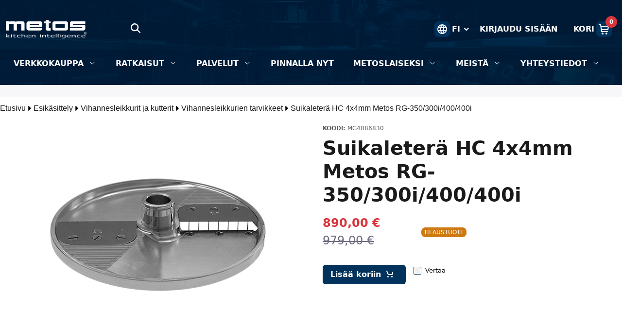

--- FILE ---
content_type: text/html;charset=UTF-8
request_url: https://www.metos.fi/fi/p/suikaletera-hc-4x4mm-metos-rg-350-300i-400-400i-p_mg4086830
body_size: 59305
content:
































	
		
			<!DOCTYPE html>





























































<html class="ltr" dir="ltr" lang="fi-FI">

<head>
	<title>Suikaleterä HC 4x4mm Metos RG-350/300i/400/400i - Tuotteet - Metos FI - Metos</title>

	<meta content="initial-scale=1.0, width=device-width" name="viewport" />
































<meta content="text/html; charset=UTF-8" http-equiv="content-type" />









<meta content="metos, tuotteet, ammattikeittiö, tuotantokeittiö, suurkeittiö, ravintola" lang="fi-FI" name="keywords" />


<script type="importmap">{"imports":{"@clayui/breadcrumb":"/o/frontend-taglib-clay/__liferay__/exports/@clayui$breadcrumb.js","react-dom":"/o/frontend-js-react-web/__liferay__/exports/react-dom.js","@clayui/charts":"/o/frontend-taglib-clay/__liferay__/exports/@clayui$charts.js","@clayui/empty-state":"/o/frontend-taglib-clay/__liferay__/exports/@clayui$empty-state.js","@clayui/navigation-bar":"/o/frontend-taglib-clay/__liferay__/exports/@clayui$navigation-bar.js","react":"/o/frontend-js-react-web/__liferay__/exports/react.js","react-dom-16":"/o/frontend-js-react-web/__liferay__/exports/react-dom-16.js","@clayui/icon":"/o/frontend-taglib-clay/__liferay__/exports/@clayui$icon.js","@clayui/table":"/o/frontend-taglib-clay/__liferay__/exports/@clayui$table.js","@clayui/slider":"/o/frontend-taglib-clay/__liferay__/exports/@clayui$slider.js","@clayui/multi-select":"/o/frontend-taglib-clay/__liferay__/exports/@clayui$multi-select.js","@clayui/nav":"/o/frontend-taglib-clay/__liferay__/exports/@clayui$nav.js","@clayui/provider":"/o/frontend-taglib-clay/__liferay__/exports/@clayui$provider.js","@clayui/panel":"/o/frontend-taglib-clay/__liferay__/exports/@clayui$panel.js","@liferay/dynamic-data-mapping-form-field-type":"/o/dynamic-data-mapping-form-field-type/__liferay__/index.js","@clayui/list":"/o/frontend-taglib-clay/__liferay__/exports/@clayui$list.js","@clayui/date-picker":"/o/frontend-taglib-clay/__liferay__/exports/@clayui$date-picker.js","@clayui/label":"/o/frontend-taglib-clay/__liferay__/exports/@clayui$label.js","@liferay/frontend-js-api/data-set":"/o/frontend-js-dependencies-web/__liferay__/exports/@liferay$js-api$data-set.js","@clayui/core":"/o/frontend-taglib-clay/__liferay__/exports/@clayui$core.js","@clayui/pagination-bar":"/o/frontend-taglib-clay/__liferay__/exports/@clayui$pagination-bar.js","@clayui/layout":"/o/frontend-taglib-clay/__liferay__/exports/@clayui$layout.js","@clayui/multi-step-nav":"/o/frontend-taglib-clay/__liferay__/exports/@clayui$multi-step-nav.js","@liferay/frontend-js-api":"/o/frontend-js-dependencies-web/__liferay__/exports/@liferay$js-api.js","@clayui/toolbar":"/o/frontend-taglib-clay/__liferay__/exports/@clayui$toolbar.js","@clayui/badge":"/o/frontend-taglib-clay/__liferay__/exports/@clayui$badge.js","react-dom-18":"/o/frontend-js-react-web/__liferay__/exports/react-dom-18.js","@clayui/link":"/o/frontend-taglib-clay/__liferay__/exports/@clayui$link.js","@clayui/card":"/o/frontend-taglib-clay/__liferay__/exports/@clayui$card.js","@clayui/tooltip":"/o/frontend-taglib-clay/__liferay__/exports/@clayui$tooltip.js","@clayui/button":"/o/frontend-taglib-clay/__liferay__/exports/@clayui$button.js","@clayui/tabs":"/o/frontend-taglib-clay/__liferay__/exports/@clayui$tabs.js","@clayui/sticker":"/o/frontend-taglib-clay/__liferay__/exports/@clayui$sticker.js","@clayui/form":"/o/frontend-taglib-clay/__liferay__/exports/@clayui$form.js","@clayui/popover":"/o/frontend-taglib-clay/__liferay__/exports/@clayui$popover.js","@clayui/shared":"/o/frontend-taglib-clay/__liferay__/exports/@clayui$shared.js","@clayui/localized-input":"/o/frontend-taglib-clay/__liferay__/exports/@clayui$localized-input.js","@clayui/modal":"/o/frontend-taglib-clay/__liferay__/exports/@clayui$modal.js","@clayui/color-picker":"/o/frontend-taglib-clay/__liferay__/exports/@clayui$color-picker.js","@clayui/pagination":"/o/frontend-taglib-clay/__liferay__/exports/@clayui$pagination.js","@clayui/autocomplete":"/o/frontend-taglib-clay/__liferay__/exports/@clayui$autocomplete.js","@clayui/management-toolbar":"/o/frontend-taglib-clay/__liferay__/exports/@clayui$management-toolbar.js","@clayui/time-picker":"/o/frontend-taglib-clay/__liferay__/exports/@clayui$time-picker.js","@clayui/upper-toolbar":"/o/frontend-taglib-clay/__liferay__/exports/@clayui$upper-toolbar.js","@clayui/loading-indicator":"/o/frontend-taglib-clay/__liferay__/exports/@clayui$loading-indicator.js","@clayui/drop-down":"/o/frontend-taglib-clay/__liferay__/exports/@clayui$drop-down.js","@clayui/data-provider":"/o/frontend-taglib-clay/__liferay__/exports/@clayui$data-provider.js","@liferay/language/":"/o/js/language/","@clayui/css":"/o/frontend-taglib-clay/__liferay__/exports/@clayui$css.js","@clayui/alert":"/o/frontend-taglib-clay/__liferay__/exports/@clayui$alert.js","@clayui/progress-bar":"/o/frontend-taglib-clay/__liferay__/exports/@clayui$progress-bar.js","react-16":"/o/frontend-js-react-web/__liferay__/exports/react-16.js","react-18":"/o/frontend-js-react-web/__liferay__/exports/react-18.js"},"scopes":{}}</script><script data-senna-track="temporary">var Liferay = window.Liferay || {};Liferay.Icons = Liferay.Icons || {};Liferay.Icons.controlPanelSpritemap = 'https://www.metos.fi/o/admin-theme/images/clay/icons.svg'; Liferay.Icons.spritemap = 'https://www.metos.fi/o/dialect-theme/images/clay/icons.svg';</script>
<script data-senna-track="permanent" type="text/javascript">window.Liferay = window.Liferay || {}; window.Liferay.CSP = {nonce: ''};</script>
<link data-senna-track="temporary" href="https://www.metos.fi/fi/p/suikaletera-hc-4x4mm-metos-rg-350-300i-400-400i-p_mg4086830" rel="canonical" />
<link data-senna-track="temporary" href="https://www.metos.fi/sv/p/strimlare-hc-4x4mm-for-metos-rg-350-300i-400-400i-p_mg4086830" hreflang="sv-SE" rel="alternate" />
<link data-senna-track="temporary" href="https://www.metos.fi/fi/p/suikaletera-hc-4x4mm-metos-rg-350-300i-400-400i-p_mg4086830" hreflang="fi-FI" rel="alternate" />
<link data-senna-track="temporary" href="https://www.metos.fi/en/p/julienne-cutter-hc-4x4mm-for-metos-rg-350-300i-400-400i-p_mg4086830" hreflang="en-US" rel="alternate" />
<link data-senna-track="temporary" href="https://www.metos.fi/fi/p/suikaletera-hc-4x4mm-metos-rg-350-300i-400-400i-p_mg4086830" hreflang="x-default" rel="alternate" />

<meta property="og:locale" content="fi_FI">
<meta property="og:locale:alternate" content="en_US">
<meta property="og:locale:alternate" content="fi_FI">
<meta property="og:locale:alternate" content="sv_SE">
<meta property="og:site_name" content="Metos FI">
<meta property="og:title" content="Suikaleterä HC 4x4mm Metos RG-350/300i/400/400i - Tuotteet - Metos FI - Metos">
<meta property="og:type" content="website">
<meta property="og:url" content="https://www.metos.fi/fi/p/suikaletera-hc-4x4mm-metos-rg-350-300i-400-400i-p_mg4086830">


<link href="/documents/44080/0/metos-favicon/d3cf6a4e-f383-29e9-c2c1-ef7165b4f02b" rel="apple-touch-icon" />
<link href="/documents/44080/0/metos-favicon/d3cf6a4e-f383-29e9-c2c1-ef7165b4f02b" rel="icon" />



<link class="lfr-css-file" data-senna-track="temporary" href="https://www.metos.fi/o/dialect-theme/css/clay.css?browserId=chrome&amp;themeId=dialect_WAR_dialecttheme&amp;minifierType=css&amp;languageId=fi_FI&amp;t=1768200666000" id="liferayAUICSS" rel="stylesheet" type="text/css" />









	<link href="/combo?browserId=chrome&amp;minifierType=css&amp;themeId=dialect_WAR_dialecttheme&amp;languageId=fi_FI&amp;com_liferay_commerce_product_asset_categories_navigation_web_internal_portlet_CPAssetCategoriesNavigationPortlet_INSTANCE_ddqh:%2Fo%2Fcommerce-product-asset-categories-navigation-web%2Fcss%2Fmain.css&amp;com_liferay_product_navigation_product_menu_web_portlet_ProductMenuPortlet:%2Fo%2Fproduct-navigation-product-menu-web%2Fcss%2Fmain.css&amp;com_liferay_site_navigation_menu_web_portlet_SiteNavigationMenuPortlet_INSTANCE_bgqi:%2Fo%2Fsite-navigation-menu-web%2Fcss%2Fmain.css&amp;t=1768200666000" rel="stylesheet" type="text/css"
 data-senna-track="temporary" id="629c0b5" />








<script type="text/javascript" data-senna-track="temporary">
	// <![CDATA[
		var Liferay = Liferay || {};

		Liferay.Browser = {
			acceptsGzip: function () {
				return true;
			},

			

			getMajorVersion: function () {
				return 131.0;
			},

			getRevision: function () {
				return '537.36';
			},
			getVersion: function () {
				return '131.0';
			},

			

			isAir: function () {
				return false;
			},
			isChrome: function () {
				return true;
			},
			isEdge: function () {
				return false;
			},
			isFirefox: function () {
				return false;
			},
			isGecko: function () {
				return true;
			},
			isIe: function () {
				return false;
			},
			isIphone: function () {
				return false;
			},
			isLinux: function () {
				return false;
			},
			isMac: function () {
				return true;
			},
			isMobile: function () {
				return false;
			},
			isMozilla: function () {
				return false;
			},
			isOpera: function () {
				return false;
			},
			isRtf: function () {
				return true;
			},
			isSafari: function () {
				return true;
			},
			isSun: function () {
				return false;
			},
			isWebKit: function () {
				return true;
			},
			isWindows: function () {
				return false;
			}
		};

		Liferay.Data = Liferay.Data || {};

		Liferay.Data.ICONS_INLINE_SVG = true;

		Liferay.Data.NAV_SELECTOR = '#navigation';

		Liferay.Data.NAV_SELECTOR_MOBILE = '#navigationCollapse';

		Liferay.Data.isCustomizationView = function () {
			return false;
		};

		Liferay.Data.notices = [
			
		];

		(function () {
			var available = {};

			var direction = {};

			

				available['en_US'] = 'englanti\x20\x28Yhdysvallat\x29';
				direction['en_US'] = 'ltr';

			

				available['fi_FI'] = 'suomi\x20\x28Suomi\x29';
				direction['fi_FI'] = 'ltr';

			

				available['sv_SE'] = 'ruotsi\x20\x28Ruotsi\x29';
				direction['sv_SE'] = 'ltr';

			

				available['et_EE'] = 'viro\x20\x28Viro\x29';
				direction['et_EE'] = 'ltr';

			

				available['lt_LT'] = 'liettua\x20\x28Liettua\x29';
				direction['lt_LT'] = 'ltr';

			

				available['lv_LV'] = 'latvia\x20\x28Latvia\x29';
				direction['lv_LV'] = 'ltr';

			

				available['nb_NO'] = 'norjan\x20bokmål\x20\x28Norja\x29';
				direction['nb_NO'] = 'ltr';

			

				available['en_AU'] = 'englanti\x20\x28Australia\x29';
				direction['en_AU'] = 'ltr';

			

				available['en_GB'] = 'englanti\x20\x28Iso-Britannia\x29';
				direction['en_GB'] = 'ltr';

			

			let _cache = {};

			if (Liferay && Liferay.Language && Liferay.Language._cache) {
				_cache = Liferay.Language._cache;
			}

			Liferay.Language = {
				_cache,
				available,
				direction,
				get: function(key) {
					let value = Liferay.Language._cache[key];

					if (value === undefined) {
						value = key;
					}

					return value;
				}
			};
		})();

		var featureFlags = {"LPD-10964":false,"LPD-37927":false,"LPD-10889":false,"LPS-193884":false,"LPD-30371":false,"LPD-11131":true,"LPS-178642":false,"LPS-193005":false,"LPD-31789":false,"LPD-10562":false,"LPD-11212":false,"COMMERCE-8087":false,"LPD-39304":true,"LPD-13311":true,"LRAC-10757":false,"LPD-35941":false,"LPS-180090":false,"LPS-178052":false,"LPD-21414":false,"LPS-185892":false,"LPS-186620":false,"LPD-40533":true,"LPD-40534":true,"LPS-184404":false,"LPD-40530":true,"LPD-20640":false,"LPS-198183":false,"LPD-38869":false,"LPD-35678":false,"LPD-6378":false,"LPS-153714":false,"LPD-11848":false,"LPS-170670":false,"LPD-7822":false,"LPS-169981":false,"LPD-21926":false,"LPS-177027":false,"LPD-37531":false,"LPD-11003":false,"LPD-36446":false,"LPD-39437":false,"LPS-135430":false,"LPD-20556":false,"LPD-45276":false,"LPS-134060":false,"LPS-164563":false,"LPD-32050":false,"LPS-122920":false,"LPS-199086":false,"LPD-35128":false,"LPD-10588":false,"LPD-13778":true,"LPD-11313":false,"LPS-182728":true,"LPD-6368":false,"LPD-34594":false,"LPS-202104":false,"LPD-19955":false,"LPD-35443":false,"LPD-39967":false,"LPD-11235":false,"LPD-11232":false,"LPS-196935":true,"LPD-43542":false,"LPS-176691":false,"LPS-197909":false,"LPD-29516":false,"COMMERCE-8949":false,"LPD-11228":false,"LPS-153813":false,"LPD-17809":false,"COMMERCE-13024":false,"LPS-165482":false,"LPS-193551":false,"LPS-197477":false,"LPS-174816":false,"LPS-186360":false,"LPD-30204":false,"LPD-32867":false,"LPS-153332":false,"LPD-35013":true,"LPS-179669":false,"LPS-174417":false,"LPD-44091":true,"LPD-31212":false,"LPD-18221":false,"LPS-155284":false,"LRAC-15017":false,"LPD-19870":false,"LPS-200108":false,"LPD-20131":false,"LPS-159643":false,"LPS-129412":false,"LPS-169837":false,"LPD-20379":false};

		Liferay.FeatureFlags = Object.keys(featureFlags).reduce(
			(acc, key) => ({
				...acc, [key]: featureFlags[key] === 'true' || featureFlags[key] === true
			}), {}
		);

		Liferay.PortletKeys = {
			DOCUMENT_LIBRARY: 'com_liferay_document_library_web_portlet_DLPortlet',
			DYNAMIC_DATA_MAPPING: 'com_liferay_dynamic_data_mapping_web_portlet_DDMPortlet',
			ITEM_SELECTOR: 'com_liferay_item_selector_web_portlet_ItemSelectorPortlet'
		};

		Liferay.PropsValues = {
			JAVASCRIPT_SINGLE_PAGE_APPLICATION_TIMEOUT: 0,
			UPLOAD_SERVLET_REQUEST_IMPL_MAX_SIZE: 104857600
		};

		Liferay.ThemeDisplay = {

			

			
				getLayoutId: function () {
					return '12';
				},

				

				getLayoutRelativeControlPanelURL: function () {
					return '/fi/group/assortment-finland/~/control_panel/manage';
				},

				getLayoutRelativeURL: function () {
					return '/fi/tuotteet';
				},
				getLayoutURL: function () {
					return 'https://www.metos.fi/fi/tuotteet';
				},
				getParentLayoutId: function () {
					return '0';
				},
				isControlPanel: function () {
					return false;
				},
				isPrivateLayout: function () {
					return 'false';
				},
				isVirtualLayout: function () {
					return false;
				},
			

			getBCP47LanguageId: function () {
				return 'fi-FI';
			},
			getCanonicalURL: function () {

				

				return 'https\x3a\x2f\x2fwww\x2emetos\x2efi\x2ffi\x2fp\x2fsuikaletera-hc-4x4mm-metos-rg-350-300i-400-400i-p_mg4086830';
			},
			getCDNBaseURL: function () {
				return 'https://www.metos.fi';
			},
			getCDNDynamicResourcesHost: function () {
				return '';
			},
			getCDNHost: function () {
				return '';
			},
			getCompanyGroupId: function () {
				return '20123';
			},
			getCompanyId: function () {
				return '20097';
			},
			getDefaultLanguageId: function () {
				return 'fi_FI';
			},
			getDoAsUserIdEncoded: function () {
				return '';
			},
			getLanguageId: function () {
				return 'fi_FI';
			},
			getParentGroupId: function () {
				return '44080';
			},
			getPathContext: function () {
				return '';
			},
			getPathImage: function () {
				return '/image';
			},
			getPathJavaScript: function () {
				return '/o/frontend-js-web';
			},
			getPathMain: function () {
				return '/fi/c';
			},
			getPathThemeImages: function () {
				return 'https://www.metos.fi/o/dialect-theme/images';
			},
			getPathThemeRoot: function () {
				return '/o/dialect-theme';
			},
			getPlid: function () {
				return '64';
			},
			getPortalURL: function () {
				return 'https://www.metos.fi';
			},
			getRealUserId: function () {
				return '20101';
			},
			getRemoteAddr: function () {
				return '18.222.248.9';
			},
			getRemoteHost: function () {
				return '18.222.248.9';
			},
			getScopeGroupId: function () {
				return '44080';
			},
			getScopeGroupIdOrLiveGroupId: function () {
				return '44080';
			},
			getSessionId: function () {
				return '';
			},
			getSiteAdminURL: function () {
				return 'https://www.metos.fi/group/assortment-finland/~/control_panel/manage?p_p_lifecycle=0&p_p_state=maximized&p_p_mode=view';
			},
			getSiteGroupId: function () {
				return '44080';
			},
			getTimeZone: function() {
				return 'UTC';
			},
			getURLControlPanel: function() {
				return '/fi/group/control_panel?refererPlid=64';
			},
			getURLHome: function () {
				return 'https\x3a\x2f\x2fwww\x2emetos\x2efi\x2fhome';
			},
			getUserEmailAddress: function () {
				return '';
			},
			getUserId: function () {
				return '20101';
			},
			getUserName: function () {
				return '';
			},
			isAddSessionIdToURL: function () {
				return false;
			},
			isImpersonated: function () {
				return false;
			},
			isSignedIn: function () {
				return false;
			},

			isStagedPortlet: function () {
				
					
						return false;
					
				
			},

			isStateExclusive: function () {
				return false;
			},
			isStateMaximized: function () {
				return false;
			},
			isStatePopUp: function () {
				return false;
			}
		};

		var themeDisplay = Liferay.ThemeDisplay;

		Liferay.AUI = {

			

			getCombine: function () {
				return true;
			},
			getComboPath: function () {
				return '/combo/?browserId=chrome&minifierType=&languageId=fi_FI&t=1768200630139&';
			},
			getDateFormat: function () {
				return '%d.%m.%Y';
			},
			getEditorCKEditorPath: function () {
				return '/o/frontend-editor-ckeditor-web';
			},
			getFilter: function () {
				var filter = 'raw';

				
					
						filter = 'min';
					
					

				return filter;
			},
			getFilterConfig: function () {
				var instance = this;

				var filterConfig = null;

				if (!instance.getCombine()) {
					filterConfig = {
						replaceStr: '.js' + instance.getStaticResourceURLParams(),
						searchExp: '\\.js$'
					};
				}

				return filterConfig;
			},
			getJavaScriptRootPath: function () {
				return '/o/frontend-js-web';
			},
			getPortletRootPath: function () {
				return '/html/portlet';
			},
			getStaticResourceURLParams: function () {
				return '?browserId=chrome&minifierType=&languageId=fi_FI&t=1768200630139';
			}
		};

		Liferay.authToken = '2Jc5Oody';

		

		Liferay.currentURL = '\x2ffi\x2fp\x2fsuikaletera-hc-4x4mm-metos-rg-350-300i-400-400i-p_mg4086830';
		Liferay.currentURLEncoded = '\x252Ffi\x252Fp\x252Fsuikaletera-hc-4x4mm-metos-rg-350-300i-400-400i-p_mg4086830';
	// ]]>
</script>

<script data-senna-track="temporary" type="text/javascript">window.__CONFIG__= {basePath: '',combine: true, defaultURLParams: null, explainResolutions: false, exposeGlobal: false, logLevel: 'warn', moduleType: 'module', namespace:'Liferay', nonce: '', reportMismatchedAnonymousModules: 'warn', resolvePath: '/o/js_resolve_modules', url: '/combo/?browserId=chrome&minifierType=js&languageId=fi_FI&t=1768200630139&', waitTimeout: 20000};</script><script data-senna-track="permanent" src="/o/frontend-js-loader-modules-extender/loader.js?&mac=9WaMmhziBCkScHZwrrVcOR7VZF4=&browserId=chrome&languageId=fi_FI&minifierType=js" type="text/javascript"></script><script data-senna-track="permanent" src="/combo?browserId=chrome&minifierType=js&languageId=fi_FI&t=1768200630139&/o/frontend-js-aui-web/aui/aui/aui-min.js&/o/frontend-js-aui-web/liferay/modules.js&/o/frontend-js-aui-web/liferay/aui_sandbox.js&/o/frontend-js-aui-web/aui/attribute-base/attribute-base-min.js&/o/frontend-js-aui-web/aui/attribute-complex/attribute-complex-min.js&/o/frontend-js-aui-web/aui/attribute-core/attribute-core-min.js&/o/frontend-js-aui-web/aui/attribute-observable/attribute-observable-min.js&/o/frontend-js-aui-web/aui/attribute-extras/attribute-extras-min.js&/o/frontend-js-aui-web/aui/event-custom-base/event-custom-base-min.js&/o/frontend-js-aui-web/aui/event-custom-complex/event-custom-complex-min.js&/o/frontend-js-aui-web/aui/oop/oop-min.js&/o/frontend-js-aui-web/aui/aui-base-lang/aui-base-lang-min.js&/o/frontend-js-aui-web/liferay/dependency.js&/o/frontend-js-aui-web/liferay/util.js&/o/frontend-js-web/liferay/dom_task_runner.js&/o/frontend-js-web/liferay/events.js&/o/frontend-js-web/liferay/lazy_load.js&/o/frontend-js-web/liferay/liferay.js&/o/frontend-js-web/liferay/global.bundle.js&/o/frontend-js-web/liferay/portlet.js&/o/frontend-js-web/liferay/workflow.js&/o/oauth2-provider-web/js/liferay.js" type="text/javascript"></script>
<script data-senna-track="temporary" type="text/javascript">window.Liferay = Liferay || {}; window.Liferay.OAuth2 = {getAuthorizeURL: function() {return 'https://www.metos.fi/o/oauth2/authorize';}, getBuiltInRedirectURL: function() {return 'https://www.metos.fi/o/oauth2/redirect';}, getIntrospectURL: function() { return 'https://www.metos.fi/o/oauth2/introspect';}, getTokenURL: function() {return 'https://www.metos.fi/o/oauth2/token';}, getUserAgentApplication: function(externalReferenceCode) {return Liferay.OAuth2._userAgentApplications[externalReferenceCode];}, _userAgentApplications: {}}</script><script data-senna-track="temporary" type="text/javascript">try {var MODULE_MAIN='dynamic-data-mapping-web@5.0.115/index';var MODULE_PATH='/o/dynamic-data-mapping-web';/**
 * SPDX-FileCopyrightText: (c) 2000 Liferay, Inc. https://liferay.com
 * SPDX-License-Identifier: LGPL-2.1-or-later OR LicenseRef-Liferay-DXP-EULA-2.0.0-2023-06
 */

(function () {
	const LiferayAUI = Liferay.AUI;

	AUI().applyConfig({
		groups: {
			ddm: {
				base: MODULE_PATH + '/js/legacy/',
				combine: Liferay.AUI.getCombine(),
				filter: LiferayAUI.getFilterConfig(),
				modules: {
					'liferay-ddm-form': {
						path: 'ddm_form.js',
						requires: [
							'aui-base',
							'aui-datatable',
							'aui-datatype',
							'aui-image-viewer',
							'aui-parse-content',
							'aui-set',
							'aui-sortable-list',
							'json',
							'liferay-form',
							'liferay-map-base',
							'liferay-translation-manager',
							'liferay-util-window',
						],
					},
					'liferay-portlet-dynamic-data-mapping': {
						condition: {
							trigger: 'liferay-document-library',
						},
						path: 'main.js',
						requires: [
							'arraysort',
							'aui-form-builder-deprecated',
							'aui-form-validator',
							'aui-map',
							'aui-text-unicode',
							'json',
							'liferay-menu',
							'liferay-translation-manager',
							'liferay-util-window',
							'text',
						],
					},
					'liferay-portlet-dynamic-data-mapping-custom-fields': {
						condition: {
							trigger: 'liferay-document-library',
						},
						path: 'custom_fields.js',
						requires: ['liferay-portlet-dynamic-data-mapping'],
					},
				},
				root: MODULE_PATH + '/js/legacy/',
			},
		},
	});
})();
} catch(error) {console.error(error);}try {var MODULE_MAIN='portal-search-web@6.0.148/index';var MODULE_PATH='/o/portal-search-web';/**
 * SPDX-FileCopyrightText: (c) 2000 Liferay, Inc. https://liferay.com
 * SPDX-License-Identifier: LGPL-2.1-or-later OR LicenseRef-Liferay-DXP-EULA-2.0.0-2023-06
 */

(function () {
	AUI().applyConfig({
		groups: {
			search: {
				base: MODULE_PATH + '/js/',
				combine: Liferay.AUI.getCombine(),
				filter: Liferay.AUI.getFilterConfig(),
				modules: {
					'liferay-search-custom-range-facet': {
						path: 'custom_range_facet.js',
						requires: ['aui-form-validator'],
					},
				},
				root: MODULE_PATH + '/js/',
			},
		},
	});
})();
} catch(error) {console.error(error);}try {var MODULE_MAIN='contacts-web@5.0.65/index';var MODULE_PATH='/o/contacts-web';/**
 * SPDX-FileCopyrightText: (c) 2000 Liferay, Inc. https://liferay.com
 * SPDX-License-Identifier: LGPL-2.1-or-later OR LicenseRef-Liferay-DXP-EULA-2.0.0-2023-06
 */

(function () {
	AUI().applyConfig({
		groups: {
			contactscenter: {
				base: MODULE_PATH + '/js/legacy/',
				combine: Liferay.AUI.getCombine(),
				filter: Liferay.AUI.getFilterConfig(),
				modules: {
					'liferay-contacts-center': {
						path: 'main.js',
						requires: [
							'aui-io-plugin-deprecated',
							'aui-toolbar',
							'autocomplete-base',
							'datasource-io',
							'json-parse',
							'liferay-portlet-base',
							'liferay-util-window',
						],
					},
				},
				root: MODULE_PATH + '/js/legacy/',
			},
		},
	});
})();
} catch(error) {console.error(error);}try {var MODULE_MAIN='frontend-editor-alloyeditor-web@5.0.56/index';var MODULE_PATH='/o/frontend-editor-alloyeditor-web';/**
 * SPDX-FileCopyrightText: (c) 2000 Liferay, Inc. https://liferay.com
 * SPDX-License-Identifier: LGPL-2.1-or-later OR LicenseRef-Liferay-DXP-EULA-2.0.0-2023-06
 */

(function () {
	AUI().applyConfig({
		groups: {
			alloyeditor: {
				base: MODULE_PATH + '/js/legacy/',
				combine: Liferay.AUI.getCombine(),
				filter: Liferay.AUI.getFilterConfig(),
				modules: {
					'liferay-alloy-editor': {
						path: 'alloyeditor.js',
						requires: [
							'aui-component',
							'liferay-portlet-base',
							'timers',
						],
					},
					'liferay-alloy-editor-source': {
						path: 'alloyeditor_source.js',
						requires: [
							'aui-debounce',
							'liferay-fullscreen-source-editor',
							'liferay-source-editor',
							'plugin',
						],
					},
				},
				root: MODULE_PATH + '/js/legacy/',
			},
		},
	});
})();
} catch(error) {console.error(error);}try {var MODULE_MAIN='calendar-web@5.0.105/index';var MODULE_PATH='/o/calendar-web';/**
 * SPDX-FileCopyrightText: (c) 2000 Liferay, Inc. https://liferay.com
 * SPDX-License-Identifier: LGPL-2.1-or-later OR LicenseRef-Liferay-DXP-EULA-2.0.0-2023-06
 */

(function () {
	AUI().applyConfig({
		groups: {
			calendar: {
				base: MODULE_PATH + '/js/legacy/',
				combine: Liferay.AUI.getCombine(),
				filter: Liferay.AUI.getFilterConfig(),
				modules: {
					'liferay-calendar-a11y': {
						path: 'calendar_a11y.js',
						requires: ['calendar'],
					},
					'liferay-calendar-container': {
						path: 'calendar_container.js',
						requires: [
							'aui-alert',
							'aui-base',
							'aui-component',
							'liferay-portlet-base',
						],
					},
					'liferay-calendar-date-picker-sanitizer': {
						path: 'date_picker_sanitizer.js',
						requires: ['aui-base'],
					},
					'liferay-calendar-interval-selector': {
						path: 'interval_selector.js',
						requires: ['aui-base', 'liferay-portlet-base'],
					},
					'liferay-calendar-interval-selector-scheduler-event-link': {
						path: 'interval_selector_scheduler_event_link.js',
						requires: ['aui-base', 'liferay-portlet-base'],
					},
					'liferay-calendar-list': {
						path: 'calendar_list.js',
						requires: [
							'aui-template-deprecated',
							'liferay-scheduler',
						],
					},
					'liferay-calendar-message-util': {
						path: 'message_util.js',
						requires: ['liferay-util-window'],
					},
					'liferay-calendar-recurrence-converter': {
						path: 'recurrence_converter.js',
						requires: [],
					},
					'liferay-calendar-recurrence-dialog': {
						path: 'recurrence.js',
						requires: [
							'aui-base',
							'liferay-calendar-recurrence-util',
						],
					},
					'liferay-calendar-recurrence-util': {
						path: 'recurrence_util.js',
						requires: ['aui-base', 'liferay-util-window'],
					},
					'liferay-calendar-reminders': {
						path: 'calendar_reminders.js',
						requires: ['aui-base'],
					},
					'liferay-calendar-remote-services': {
						path: 'remote_services.js',
						requires: [
							'aui-base',
							'aui-component',
							'liferay-calendar-util',
							'liferay-portlet-base',
						],
					},
					'liferay-calendar-session-listener': {
						path: 'session_listener.js',
						requires: ['aui-base', 'liferay-scheduler'],
					},
					'liferay-calendar-simple-color-picker': {
						path: 'simple_color_picker.js',
						requires: ['aui-base', 'aui-template-deprecated'],
					},
					'liferay-calendar-simple-menu': {
						path: 'simple_menu.js',
						requires: [
							'aui-base',
							'aui-template-deprecated',
							'event-outside',
							'event-touch',
							'widget-modality',
							'widget-position',
							'widget-position-align',
							'widget-position-constrain',
							'widget-stack',
							'widget-stdmod',
						],
					},
					'liferay-calendar-util': {
						path: 'calendar_util.js',
						requires: [
							'aui-datatype',
							'aui-io',
							'aui-scheduler',
							'aui-toolbar',
							'autocomplete',
							'autocomplete-highlighters',
						],
					},
					'liferay-scheduler': {
						path: 'scheduler.js',
						requires: [
							'async-queue',
							'aui-datatype',
							'aui-scheduler',
							'dd-plugin',
							'liferay-calendar-a11y',
							'liferay-calendar-message-util',
							'liferay-calendar-recurrence-converter',
							'liferay-calendar-recurrence-util',
							'liferay-calendar-util',
							'liferay-scheduler-event-recorder',
							'liferay-scheduler-models',
							'promise',
							'resize-plugin',
						],
					},
					'liferay-scheduler-event-recorder': {
						path: 'scheduler_event_recorder.js',
						requires: [
							'dd-plugin',
							'liferay-calendar-util',
							'resize-plugin',
						],
					},
					'liferay-scheduler-models': {
						path: 'scheduler_models.js',
						requires: [
							'aui-datatype',
							'dd-plugin',
							'liferay-calendar-util',
						],
					},
				},
				root: MODULE_PATH + '/js/legacy/',
			},
		},
	});
})();
} catch(error) {console.error(error);}try {var MODULE_MAIN='staging-processes-web@5.0.65/index';var MODULE_PATH='/o/staging-processes-web';/**
 * SPDX-FileCopyrightText: (c) 2000 Liferay, Inc. https://liferay.com
 * SPDX-License-Identifier: LGPL-2.1-or-later OR LicenseRef-Liferay-DXP-EULA-2.0.0-2023-06
 */

(function () {
	AUI().applyConfig({
		groups: {
			stagingprocessesweb: {
				base: MODULE_PATH + '/js/legacy/',
				combine: Liferay.AUI.getCombine(),
				filter: Liferay.AUI.getFilterConfig(),
				modules: {
					'liferay-staging-processes-export-import': {
						path: 'main.js',
						requires: [
							'aui-datatype',
							'aui-dialog-iframe-deprecated',
							'aui-modal',
							'aui-parse-content',
							'aui-toggler',
							'liferay-portlet-base',
							'liferay-util-window',
						],
					},
				},
				root: MODULE_PATH + '/js/legacy/',
			},
		},
	});
})();
} catch(error) {console.error(error);}try {var MODULE_MAIN='portal-workflow-kaleo-designer-web@5.0.146/index';var MODULE_PATH='/o/portal-workflow-kaleo-designer-web';/**
 * SPDX-FileCopyrightText: (c) 2000 Liferay, Inc. https://liferay.com
 * SPDX-License-Identifier: LGPL-2.1-or-later OR LicenseRef-Liferay-DXP-EULA-2.0.0-2023-06
 */

(function () {
	AUI().applyConfig({
		groups: {
			'kaleo-designer': {
				base: MODULE_PATH + '/designer/js/legacy/',
				combine: Liferay.AUI.getCombine(),
				filter: Liferay.AUI.getFilterConfig(),
				modules: {
					'liferay-kaleo-designer-autocomplete-util': {
						path: 'autocomplete_util.js',
						requires: ['autocomplete', 'autocomplete-highlighters'],
					},
					'liferay-kaleo-designer-definition-diagram-controller': {
						path: 'definition_diagram_controller.js',
						requires: [
							'liferay-kaleo-designer-field-normalizer',
							'liferay-kaleo-designer-utils',
						],
					},
					'liferay-kaleo-designer-dialogs': {
						path: 'dialogs.js',
						requires: ['liferay-util-window'],
					},
					'liferay-kaleo-designer-editors': {
						path: 'editors.js',
						requires: [
							'aui-ace-editor',
							'aui-ace-editor-mode-xml',
							'aui-base',
							'aui-datatype',
							'aui-node',
							'liferay-kaleo-designer-autocomplete-util',
							'liferay-kaleo-designer-utils',
						],
					},
					'liferay-kaleo-designer-field-normalizer': {
						path: 'field_normalizer.js',
						requires: ['liferay-kaleo-designer-remote-services'],
					},
					'liferay-kaleo-designer-nodes': {
						path: 'nodes.js',
						requires: [
							'aui-datatable',
							'aui-datatype',
							'aui-diagram-builder',
							'liferay-kaleo-designer-editors',
							'liferay-kaleo-designer-utils',
						],
					},
					'liferay-kaleo-designer-remote-services': {
						path: 'remote_services.js',
						requires: ['aui-io'],
					},
					'liferay-kaleo-designer-templates': {
						path: 'templates.js',
						requires: ['aui-tpl-snippets-deprecated'],
					},
					'liferay-kaleo-designer-utils': {
						path: 'utils.js',
						requires: [],
					},
					'liferay-kaleo-designer-xml-definition': {
						path: 'xml_definition.js',
						requires: [
							'aui-base',
							'aui-component',
							'dataschema-xml',
							'datatype-xml',
						],
					},
					'liferay-kaleo-designer-xml-definition-serializer': {
						path: 'xml_definition_serializer.js',
						requires: ['escape', 'liferay-kaleo-designer-xml-util'],
					},
					'liferay-kaleo-designer-xml-util': {
						path: 'xml_util.js',
						requires: ['aui-base'],
					},
					'liferay-portlet-kaleo-designer': {
						path: 'main.js',
						requires: [
							'aui-ace-editor',
							'aui-ace-editor-mode-xml',
							'aui-tpl-snippets-deprecated',
							'dataschema-xml',
							'datasource',
							'datatype-xml',
							'event-valuechange',
							'io-form',
							'liferay-kaleo-designer-autocomplete-util',
							'liferay-kaleo-designer-editors',
							'liferay-kaleo-designer-nodes',
							'liferay-kaleo-designer-remote-services',
							'liferay-kaleo-designer-utils',
							'liferay-kaleo-designer-xml-util',
							'liferay-util-window',
						],
					},
				},
				root: MODULE_PATH + '/designer/js/legacy/',
			},
		},
	});
})();
} catch(error) {console.error(error);}try {var MODULE_MAIN='@liferay/frontend-js-react-web@5.0.54/index';var MODULE_PATH='/o/frontend-js-react-web';/**
 * SPDX-FileCopyrightText: (c) 2000 Liferay, Inc. https://liferay.com
 * SPDX-License-Identifier: LGPL-2.1-or-later OR LicenseRef-Liferay-DXP-EULA-2.0.0-2023-06
 */

(function () {
	AUI().applyConfig({
		groups: {
			react: {

				// eslint-disable-next-line
				mainModule: MODULE_MAIN,
			},
		},
	});
})();
} catch(error) {console.error(error);}try {var MODULE_MAIN='@liferay/document-library-web@6.0.198/index';var MODULE_PATH='/o/document-library-web';/**
 * SPDX-FileCopyrightText: (c) 2000 Liferay, Inc. https://liferay.com
 * SPDX-License-Identifier: LGPL-2.1-or-later OR LicenseRef-Liferay-DXP-EULA-2.0.0-2023-06
 */

(function () {
	AUI().applyConfig({
		groups: {
			dl: {
				base: MODULE_PATH + '/js/legacy/',
				combine: Liferay.AUI.getCombine(),
				filter: Liferay.AUI.getFilterConfig(),
				modules: {
					'document-library-upload-component': {
						path: 'DocumentLibraryUpload.js',
						requires: [
							'aui-component',
							'aui-data-set-deprecated',
							'aui-overlay-manager-deprecated',
							'aui-overlay-mask-deprecated',
							'aui-parse-content',
							'aui-progressbar',
							'aui-template-deprecated',
							'liferay-search-container',
							'querystring-parse-simple',
							'uploader',
						],
					},
				},
				root: MODULE_PATH + '/js/legacy/',
			},
		},
	});
})();
} catch(error) {console.error(error);}try {var MODULE_MAIN='@liferay/frontend-js-state-web@1.0.30/index';var MODULE_PATH='/o/frontend-js-state-web';/**
 * SPDX-FileCopyrightText: (c) 2000 Liferay, Inc. https://liferay.com
 * SPDX-License-Identifier: LGPL-2.1-or-later OR LicenseRef-Liferay-DXP-EULA-2.0.0-2023-06
 */

(function () {
	AUI().applyConfig({
		groups: {
			state: {

				// eslint-disable-next-line
				mainModule: MODULE_MAIN,
			},
		},
	});
})();
} catch(error) {console.error(error);}try {var MODULE_MAIN='frontend-js-components-web@2.0.80/index';var MODULE_PATH='/o/frontend-js-components-web';/**
 * SPDX-FileCopyrightText: (c) 2000 Liferay, Inc. https://liferay.com
 * SPDX-License-Identifier: LGPL-2.1-or-later OR LicenseRef-Liferay-DXP-EULA-2.0.0-2023-06
 */

(function () {
	AUI().applyConfig({
		groups: {
			components: {

				// eslint-disable-next-line
				mainModule: MODULE_MAIN,
			},
		},
	});
})();
} catch(error) {console.error(error);}try {var MODULE_MAIN='exportimport-web@5.0.100/index';var MODULE_PATH='/o/exportimport-web';/**
 * SPDX-FileCopyrightText: (c) 2000 Liferay, Inc. https://liferay.com
 * SPDX-License-Identifier: LGPL-2.1-or-later OR LicenseRef-Liferay-DXP-EULA-2.0.0-2023-06
 */

(function () {
	AUI().applyConfig({
		groups: {
			exportimportweb: {
				base: MODULE_PATH + '/js/legacy/',
				combine: Liferay.AUI.getCombine(),
				filter: Liferay.AUI.getFilterConfig(),
				modules: {
					'liferay-export-import-export-import': {
						path: 'main.js',
						requires: [
							'aui-datatype',
							'aui-dialog-iframe-deprecated',
							'aui-modal',
							'aui-parse-content',
							'aui-toggler',
							'liferay-portlet-base',
							'liferay-util-window',
						],
					},
				},
				root: MODULE_PATH + '/js/legacy/',
			},
		},
	});
})();
} catch(error) {console.error(error);}</script>




<script type="text/javascript" data-senna-track="temporary">
	// <![CDATA[
		
			
				
		

		
	// ]]>
</script>





	
		

			

			
				<script async src="https://www.googletagmanager.com/gtag/js?id=G-B1ZRYENVR6"></script>

				
			
		
		



	
		

			

			
		
		



	
		

			

			
		
	



	
		

			

			
		
	



	
		

			

			
				<script type="text/javascript">
piAId = '397972';
piCId = '25825';
piHostname = 'pi.pardot.com';
 
(function() {
                         function async_load(){
                                                   var s = document.createElement('script'); s.type = 'text/javascript';
                                                   s.src = ('https:' == document.location.protocol ? 'https://pi' : 'http://cdn') + '.pardot.com/pd.js';
                                                   var c = document.getElementsByTagName('script')[0]; c.parentNode.insertBefore(s, c);
                         }
                         if(window.attachEvent) { window.attachEvent('onload', async_load); }
                         else { window.addEventListener('load', async_load, false); }
})();
</script>
			
		
	



	
		

			

			
				<!-- Google Tag Manager -->
<script>(function(w,d,s,l,i){w[l]=w[l]||[];w[l].push({'gtm.start':
new Date().getTime(),event:'gtm.js'});var f=d.getElementsByTagName(s)[0],
j=d.createElement(s),dl=l!='dataLayer'?'&l='+l:'';j.async=true;j.src=
'https://www.googletagmanager.com/gtm.js?id='+i+dl;f.parentNode.insertBefore(j,f);
})(window,document,'script','dataLayer','GTM-WLG3GXJ6');</script>
<!-- End Google Tag Manager -->
			
		
	



	
		

			

			
		
	












	



















<link class="lfr-css-file" data-senna-track="temporary" href="https://www.metos.fi/o/dialect-theme/css/main.css?browserId=chrome&amp;themeId=dialect_WAR_dialecttheme&amp;minifierType=css&amp;languageId=fi_FI&amp;t=1768200666000" id="liferayThemeCSS" rel="stylesheet" type="text/css" />




	<style data-senna-track="temporary" type="text/css">
		/* Testing */
#wrapper.new-pw-wrapper .section-header {
  font-size: var(--text-paragraph-font-size);
  background-image: url(/documents/d/assortment-finland/header-image-metos?download=true);
  background-position: 50% 50%;
  background-repeat: no-repeat;
  background-size: cover;
}

#wrapper.new-pw-wrapper .navbar {
  align-items: center;
  border-width: 0;
  display: flex;
  flex-wrap: wrap;
  font-size: .875rem;
  justify-content: space-between;
  padding: 0.5rem 1rem;
  position: relative;
}

#wrapper.new-pw-wrapper #portlet_new-password {
  min-height: 85vh;
}

#wrapper.new-pw-wrapper .footer-fragment {
  --bg-footer-top: var(--color-brand-primary);
  --padding-content: var(--spacer-4) 0;
  background-color: var(--color-brand-primary-darken-1);
  color: var(--color-neutral-1);
}
	</style>





	<style data-senna-track="temporary" type="text/css">

		

			

		

			

		

			

		

			

		

			

		

			

		

			

		

			

		

			

		

			

		

			

		

			

		

			

		

			

		

			

		

			

		

			

		

			

		

			

		

			

		

			

		

			

		

			

		

			

		

			

		

			

		

			

		

			

		

			

		

	</style>


<script data-senna-track="temporary">var Liferay = window.Liferay || {}; Liferay.CommerceContext = {"commerceAccountGroupIds":[39988],"accountEntryAllowedTypes":["business","supplier"],"commerceChannelId":"44435","showUnselectableOptions":false,"currency":{"currencyId":"40685","currencyCode":"EUR"},"showSeparateOrderItems":false,"account":{"accountId":-1,"accountName":""},"commerceSiteType":1};</script><link href="/o/commerce-frontend-js/styles/main.css" rel="stylesheet" type="text/css" />
<style data-senna-track="temporary" type="text/css">
	:root {
		--custom-control-label-font-size: var(--text-paragraph-sm-font-size);
		--condensed-form-input-filled-border-color: var(--color-neutral-5);
		--tab-segment-item-icon-color-active: var(--tab-segment-item-color-active);
		--label-sm-icon-size: 0.75rem;
		--condensed-form-input-label-color: var(--color-neutral-5);
		--aspect-ratio-5: calc(9 / 16 * 100%);
		--aspect-ratio-6: calc(1 / 2 * 100%);
		--aspect-ratio-3: calc(2 / 3 * 100%);
		--tab-secondary-item-box-shadow-active: none;
		--tab-segment-item-icon-color-disabled: var(--tab-segment-item-color-disabled);
		--aspect-ratio-4: calc(5 / 8 * 100%);
		--card-aspect-ratio-item-offset: var(--spacer-4);
		--tab-segment-item-color-active: var(--color-action-primary-inverted);
		--color-state-error-darken-2: #6d0a0a;
		--aspect-ratio-1: 100%;
		--color-state-error-darken-1: #a40f0f;
		--aspect-ratio-2: calc(3 / 4 * 100%);
		--color-action-neutral-inverted: #fff;
		--display2-size: 5.5rem;
		--card-elevated-border-width: 0rem;
		--label-lg-font-size: var(--text-paragraph-sm-font-size);
		--tab-primary-item-box-shadow-active: none;
		--display3-weight: var(--font-weight-light);
		--label-lg-line-height: var(--text-paragraph-sm-line-height);
		--custom-control-label-color: var(--form-input-label-color);
		--table-spaced-row-border-color: var(--color-neutral-3);
		--tab-segment-item-background-color: transparent;
		--color-state-warning-darken-1: #a85100;
		--h3-font-size: 1.75rem;
		--color-state-warning-darken-2: #703600;
		--tab-tertiary-item-color-hover: var(--tab-tertiary-item-color);
		--form-input-label-font-weight: var(--font-weight-bolder);
		--blockquote-small-color: var(--color-neutral-6);
		--transition-collapse: 0.35s ease;
		--tab-secondary-item-font-size: var(--text-paragraph-font-size);
		--tab-primary-item-background-color-active: var(--tab-primary-item-background-color);
		--tab-tertiary-item-font-size: var(--text-paragraph-font-size);;
		--condensed-form-feedback-item-margin: 0;
		--card-autofit-col-lg-width: 24rem;
		--card-flat-background-color-hover: var(--color-neutral-1);
		--tab-tertiary-vertical-item-border-left-width: 0;
		--form-feedback-item-line-height: var(--text-paragraph-sm-line-height);
		--tab-primary-item-active-bar-border-radius: 0.0625rem;
		--color-action-primary-inverted-disabled: #ffffff80;
		--text-paragraph-sm-line-height: 20px;
		--btn-lg-line-height: 28px;
		--table-sm-header-cell-min-height: 2.5625rem;
		--btn-border-radius: var(--border-radius-sm);
		--tab-secondary-item-icon-color-hover: var(--tab-secondary-item-icon-color);
		--tab-segment-item-color-disabled: var(--color-action-neutral-disabled);
		--link-text-decoration: none;
		--table-spaced-row-border-radius: var(--border-radius);
		--spacer-10: 10rem;
		--tab-primary-item-icon-color-disabled: var(--color-action-neutral-disabled);
		--btn-lg-font-size: 1.125rem;
		--condensed-form-input-filled-label-color: var(--color-neutral-8);
		--tab-primary-item-icon-color-hover: var(--color-action-primary-hover);
		--h5-font-size: 1.125rem;
		--label-lg-font-weight: var(--font-weight-bolder);
		--tab-primary-item-border-radius: 0;
		--tab-segment-border-color: var(--color-neutral-3);
		--blockquote-font-size: 1.25rem;
		--table-sm-font-size: var(--text-paragraph-font-size);
		--form-input-line-height: var(--text-paragraph-line-height);
		--card-flat-border-color-hover: var(--color-action-primary-hover);
		--transition-fade: 0.15s linear;
		--table-border-width: 0.0625rem;
		--tab-tertiary-horizontal-item-border-left-width: 0;
		--tab-segment-item-border-color: transparent;
		--card-outlined-background-color: var(--color-neutral-0);
		--card-body-padding-top: var(--spacer-3);
		--form-input-background-color: var(--color-neutral-0);
		--tab-tertiary-item-font-weight-active: var(--font-weight-bolder);
		--btn-inline-item-spacer-x: var(--spacer-1);
		--form-input-placeholder-font-weight: var(--font-weight-normal);
		--tab-secondary-horizontal-item-border-left-width: 0.0625rem;
		--color-action-primary-inverted-hover: #ffffff19;
		--table-sm-font-weight: var(--font-weight-normal);
		--card-outlined-border-width: 0.0625rem;
		--form-input-placeholder-font-size: var(--text-paragraph-font-size);
		--link-visited-color: #5E38BA;
		--form-input-label-margin-top: 0.25rem;
		--card-elevated-background-color-active: var(--color-neutral-0);
		--tab-secondary-horizontal-item-border-top-width: 0.0625rem;
		--color-state-success: #4aab3b;
		--h4-font-weight: var(--h1-font-weight);
		--color-neutral-10: #1d1c21;
		--tab-tertiary-vertical-item-border-top-width: 0;
		--color-action-primary-disabled: #a696e4;
		--tab-primary-item-border-color: var(--color-neutral-3);
		--h6-font-weight: var(--h1-font-weight);
		--tab-segment-item-border-color-disabled: var(--tab-segment-item-border-color);
		--tab-segment-item-box-shadow-hover: none;
		--text-paragraph-font-size: 1rem;
		--elevation-tight-7: 0 7px 18px;
		--form-text-font-size: var(--text-paragraph-sm-font-size);
		--elevation-tight-8: 0 12px 28px;
		--elevation-tight-9: 0 13px 36px;
		--card-border-radius: var(--border-radius);
		--elevation-tight-3: 0 2px 6px;
		--tab-secondary-item-color: var(--color-neutral-8);
		--elevation-tight-4: 0 2px 7px;
		--elevation-tight-5: 0 3px 12px;
		--elevation-tight-6: 0 3.5px 14px;
		--elevation-tight-1: 0 1px 3px;
		--tab-tertiary-item-icon-color-hover: var(--tab-tertiary-item-icon-color);
		--h2-font-weight: var(--h1-font-weight);
		--elevation-tight-2: 0 1.25px 4px;
		--card-flat-box-shadow-hover: none;
		--card-flat-background-color-active: var(--color-neutral-1);
		--tab-secondary-horizontal-item-padding-x: var(--spacer-3);
		--tab-secondary-horizontal-item-padding-y: var(--spacer-3);
		--condensed-form-input-filled-label-font-size: var(--text-paragraph-sm-font-size);
		--tab-primary-item-font-weight-active: var(--tab-primary-item-font-weight);
		--text-paragraph-line-height: 24px;
		--table-sm-line-height: var(--text-paragraph-line-height);
		--label-lg-padding-x: var(--spacer-2);
		--label-lg-padding-y: 0.125rem;
		--table-sm-header-cell-padding-y: var(--spacer-2);
		--spacer-0: 0;
		--table-sm-header-cell-padding-x: var(--spacer-2);
		--tab-primary-item-icon-color: var(--color-neutral-7);
		--lead-font-size: 1.25rem;
		--card-outlined-box-shadow: none;
		--tab-secondary-horizontal-item-border-bottom-width: 0.0625rem;
		--spacer-9: 9rem;
		--tab-segment-item-icon-font-size: var(--text-paragraph-font-size);
		--tab-tertiary-horizontal-item-padding-y: var(--spacer-3);
		--tab-tertiary-horizontal-item-padding-x: var(--spacer-3);
		--table-sm-cell-padding-x: var(--spacer-2);
		--btn-lg-border-radius: var(--border-radius);
		--table-sm-cell-padding-y: var(--spacer-2);
		--tab-primary-item-color-active: var(--color-action-primary-default);
		--spacer-2: 0.5rem;
		--spacer-1: 0.25rem;
		--tab-tertiary-item-font-weight: var(--font-weight-normal);
		--color-action-secondary-active: #b95804;
		--spacer-4: 1.5rem;
		--spacer-3: 1rem;
		--spacer-6: 4.5rem;
		--spacer-5: 3rem;
		--form-input-border-color: var(--color-neutral-5);
		--spacer-8: 7.5rem;
		--spacer-7: 6rem;
		--font-family-sans-serif: system-ui, -apple-system, BlinkMacSystemFont, 'Segoe UI', Roboto, Oxygen-Sans, Ubuntu, Cantarell, 'Helvetica Neue', Arial, sans-serif, 'Apple Color Emoji', 'Segoe UI Emoji', 'Segoe UI Symbol';
		--card-outlined-border-color: var(--color-neutral-3);
		--tab-secondary-vertical-item-border-left-width: 0.0625rem;
		--tab-primary-item-icon-font-size: var(--text-paragraph-font-size);
		--card-flat-border-color: var(--color-neutral-1);
		--color-action-secondary-hover-lighten: #faf0e6;
		--h1-font-size: 2.3125rem;
		--text-link-sm-font-size: 0.875rem;
		--card-horizontal-aspect-ratio-default: var(--aspect-ratio-1);
		--custom-control-color-hover: var(--color-action-primary-active-lighten);
		--container-max-sm: 540px;
		--color-focus: var(--color-brand-primary-lighten-3);
		--table-lg-cell-padding-x: var(--spacer-4);
		--table-lg-cell-padding-y: var(--spacer-4);
		--card-outlined-background-color-hover: var(--color-neutral-0);
		--table-image-max-height: 100px;
		--tab-secondary-item-background-color-active: var(--color-neutral-0);
		--color-brand-primary: #5924eb;
		--tab-segment-item-font-size: var(--text-link-small-font-size);
		--label-lg-icon-size: 0.875rem;
		--card-flat-box-shadow: none;
		--form-input-border-width: 0.0625rem;
		--card-outlined-box-shadow-hover: none;
		--tab-tertiary-horizontal-item-border-bottom-width: 0.0625rem;
		--card-flat-box-shadow-active: none;
		--color-accent-6-lighten: #defff7;
		--text-link-md-line-height: 24px;
		--btn-padding-y: 0.75rem;
		--table-sm-cell-min-height: 2.5625rem;
		--btn-padding-x: 1rem;
		--tab-primary-horizontal-item-border-left-width: 0;
		--tab-segment-item-inline-item-spacer-x: var(--spacer-3);
		--form-text-color: var(--color-neutral-7);
		--tab-segment-item-inline-item-spacer-y: var(--spacer-3);
		--nav-link-vertical-active-indicator-thickness: 0.25rem;
		--tab-segment-item-color: var(--color-neutral-6);
		--text-link-lg-font-size: 1.5rem;
		--table-lg-line-height: var(--text-paragraph-line-height);
		--display3-size: 3.0625rem;
		--tab-segment-item-icon-color: var(--tab-segment-item-color);
		--tab-segment-item-font-weight: var(--font-weight-bold);
		--color-action-secondary-inverted-hover: #ffffff19;
		--display-line-height: 1.2;
		--color-state-info-darken-1: #234481;
		--elevation-fluffy-2: 0 6.25px 20px;
		--color-state-info-darken-2: #172d56;
		--elevation-fluffy-1: 0 5px 15px;
		--table-color: var(--color-neutral-10);
		--color-state-success-darken-2: #25561e;
		--color-state-info-lighten-1: #8ca4d1;
		--color-state-info-lighten-2: #eaeff7;
		--custom-control-label-font-weight: var(--form-input-label-font-weight);
		--color-state-success-darken-1: #38802c;
		--tab-tertiary-item-color-disabled: var(--color-action-neutral-disabled);
		--tab-secondary-item-font-weight: var(--font-weight-normal);
		--font-weight-semi-bold: 600;
		--condensed-form-input-label-padding-x: 0.25rem;
		--tab-primary-item-color-disabled: var(--color-action-neutral-disabled);
		--tab-secondary-item-active-bar-thickness: 0.1875rem;
		--blockquote-small-font-size: 80%;
		--color-state-success-lighten-1: #9bd193;
		--color-state-success-lighten-2: #edf7eb;
		--color-action-primary-inverted: #fff;
		--color-accent-2: #a7e204;
		--color-accent-1: #eb2453;
		--tab-tertiary-item-color-active: var(--tab-tertiary-item-color);
		--color-accent-4: #221874;
		--color-accent-3: #c70d95;
		--color-action-neutral-hover: #34465b;
		--text-link-lg-line-height: 28px;
		--tab-tertiary-item-icon-color-disabled: var(--color-action-neutral-disabled);
		--color-brand-secondary-darken-3: #926800;
		--color-accent-6: #1ce4b5;
		--color-state-warning-lighten-1: #eeae73;
		--color-brand-secondary-darken-4: #614600FF;
		--color-accent-5: #bc24eb;
		--color-state-warning-lighten-2: #fcf0e6;
		--color-brand-secondary-darken-1: #f3ae00;
		--display1-size: 6rem;
		--nav-link-vertical-margin: 1rem 0;
		--color-brand-secondary-darken-2: #c28b00;
		--table-box-shadow: none;
		--tab-primary-horizontal-item-border-right-width: 0;
		--tab-segment-item-background-color-active: var(--color-action-primary-active);
		--tab-segment-item-border-radius: var(--border-radius-pill);
		--table-title-link-text-decoration: var(--link-text-decoration);
		--form-input-color-disabled: var(--color-neutral-4);
		--tab-primary-vertical-item-border-bottom-width: 0;
		--color-action-neutral-inverted-hover: #ffffff19;
		--form-input-label-line-height: var(--text-paragraph-line-height);
		--tab-tertiary-item-icon-color: var(--color-neutral-7);
		--color-brand-secondary-darken-5: #312300;
		--box-shadow-lg: var(--elevation-fluffy-3) rgba(0, 0, 0, .175);
		--tab-secondary-vertical-item-padding-y: var(--spacer-3);
		--label-lg-border-radius: var(--border-radius-xs);
		--tab-primary-vertical-item-border-top-width: 0;
		--tab-secondary-vertical-item-padding-x: var(--spacer-3);
		--color-chart-9: #3a6ba1;
		--tab-secondary-item-background-color-hover: var(--tab-secondary-item-background-color);
		--form-feedback-item-font-weight: var(--font-weight-normal);
		--form-feedback-item-padding: 0.375rem 1rem;
		--tab-tertiary-item-active-bar-color-active: var(--color-action-primary-default);
		--color-chart-12: #00520a;
		--tab-primary-item-color-hover: var(--color-action-primary-hover);
		--color-chart-10: #4d006e;
		--label-sm-padding-y: 0.0625rem;
		--color-chart-11: #8a6a00;
		--h5-font-weight: var(--h1-font-weight);
		--label-sm-padding-x: var(--spacer-1);
		--table-title-link-color-hover: var(--link-hover-color);
		--tab-secondary-item-active-bar-color-active: var(--color-action-primary-default);
		--tab-tertiary-item-line-height: var(--text-paragraph-line-height);
		--condensed-form-text-font-weight: var(--font-weight-normal);
		--hr-border-width: 1px;
		--table-font-size: var(--text-paragraph-font-size);
		--table-row-background-color-hover: var(--color-action-primary-hover-lighten);
		--h1-font-weight: var(--font-weight-bold);
		--text-paragraph-xs-line-height: 20px;
		--form-input-font-weight: var(--font-weight-normal);
		--tab-secondary-item-icon-font-size: var(--text-paragraph-font-size);;
		--color-chart-0: #4d2ec9;
		--tab-secondary-item-font-weight-active: var(--font-weight-bold);
		--color-chart-2: #ad9ee9;
		--elevation-fluffy-4: 0 10px 35px;
		--color-chart-1: #fdcc4a;
		--elevation-fluffy-3: 0 10px 30px;
		--color-brand-secondary: #ffc124;
		--color-chart-4: #002c62;
		--elevation-fluffy-6: 0 17.5px 70px;
		--form-input-label-margin-left: 1rem;
		--color-chart-3: #fe8856;
		--elevation-fluffy-5: 0 15px 60px;
		--table-header-font-size: var(--table-font-size);
		--color-chart-6: #912600;
		--color-chart-5: #78cc88;
		--elevation-fluffy-7: 0 35px 90px;
		--color-chart-8: #41a0a6;
		--form-input-border-radius: var(--border-radius);
		--color-chart-7: #ff8585;
		--label-sm-border-radius: var(--border-radius-xs);
		--font-family-base: system-ui, -apple-system, BlinkMacSystemFont, 'Segoe UI', Roboto, Oxygen-Sans, Ubuntu, Cantarell, 'Helvetica Neue', Arial, sans-serif, 'Apple Color Emoji', 'Segoe UI Emoji', 'Segoe UI Symbol';
		--tab-tertiary-horizontal-item-active-bar-width: auto;
		--tab-tertiary-item-border-color: var(--color-neutral-3);
		--table-sm-header-line-height: var(--text-paragraph-line-height);
		--color-action-neutral-inverted-disabled: #ffffff80;
		--border-radius: 0.5rem;
		--table-row-background-color-alternate: var(--color-neutral-1);
		--table-header-line-height: var(--text-paragraph-line-height);
		--color-accent-1-lighten: #ffeaef;
		--label-sm-line-height: 1rem;
		--border-radius-circle: 50%;
		--tab-tertiary-vertical-item-border-bottom-width: 0.0625rem;
		--form-feedback-item-margin: 0.25rem 0 0;
		--table-line-height: var(--text-paragraph-line-height);
		--container-max-xl: 1248px;
		--tab-primary-vertical-item-border-left-width: 0.0625rem;
		--form-input-label-color: var(--color-neutral-8);
		--text-muted: var(--color-neutral-4);
		--tab-tertiary-item-active-bar-border-radius: 0.0625rem;
		--table-title-color: var(--color-neutral-9);
		--table-border-color: var(--color-neutral-3);
		--form-input-placeholder-color-focus: var(--color-neutral-4);
		--card-outlined-box-shadow-active: none;
		--tab-secondary-item-inline-item-spacer-y: var(--spacer-2);
		--tab-secondary-item-inline-item-spacer-x: var(--spacer-2);
		--tab-segment-background-color: var(--color-neutral-1);
		--card-body-padding-right: var(--spacer-4);
		--color-action-secondary-inverted-disabled: #ffffff80;
		--color-action-neutral-default: #2b3a4b;
		--h4-font-size: 1.5rem;
		--font-weight-bold: 700;
		--text-paragraph-xxs-font-size: 0.5625rem;
		--tab-tertiary-vertical-item-border-right-width: 0;
		--form-input-padding-x: 1rem;
		--form-input-padding-y: 0.6875rem;
		--color-action-primary-active: #3c249e;
		--condensed-form-input-label-font-weight: var(--font-weight-bolder);
		--table-header-vertical-align: middle;
		--card-autofit-col-md-width: 16rem;
		--tab-segment-item-color-hover: var(--color-action-primary-active);
		--card-elevated-background-color: var(--color-neutral-0);
		--color-action-neutral-active-lighten: #d5d8db;
		--color-brand-secondary-lighten-4: #ffeab6;
		--tab-segment-padding-y: var(--spacer-1);
		--color-brand-secondary-lighten-3: #ffe092;
		--tab-segment-padding-x: var(--spacer-1);
		--color-brand-secondary-lighten-6: #fffbf0;
		--display1-weight: var(--font-weight-light);
		--tab-secondary-item-active-bar-color-hover: var(--color-action-primary-default);
		--color-brand-secondary-lighten-5: #fff5db;
		--box-shadow-sm: var(--elevation-tight-1) rgba(0, 0, 0, .075);
		--color-brand-secondary-lighten-2: #ffd66d;
		--color-brand-secondary-lighten-1: #ffcb48;
		--color-accent-2-lighten: #f0ffc6;
		--form-text-font-weight: var(--font-weight-light);
		--tab-tertiary-item-background-color-active: var(--tab-tertiary-item-background-color);
		--tab-primary-item-background-color: transparent;
		--tab-secondary-horizontal-item-border-right-width: 0.0625rem;
		--font-weight-lighter: lighter;
		--tab-segment-item-background-color-disabled: var(--tab-segment-item-background-color);
		--tab-secondary-item-background-color: var(--color-neutral-1);
		--condensed-form-input-background-color: var(--color-neutral-2);
		--tab-primary-item-color: var(--color-neutral-7);
		--tab-primary-horizontal-item-active-bar-width: auto;
		--tab-tertiary-vertical-item-padding-x: var(--spacer-3);
		--tab-tertiary-vertical-item-padding-y: var(--spacer-3);
		--form-input-label-margin-bottom: 0.25rem;
		--color-neutral-0: #fff;
		--color-neutral-1: #f7f6f9;
		--color-neutral-2: #eeecf3;
		--hr-border-color: rgba(0, 0, 0, .1);
		--color-neutral-3: #dcd9e2;
		--hr-border-margin-y: 1rem;
		--color-neutral-4: #a7a3b2;
		--tab-secondary-item-background-color-disabled: var(--tab-secondary-item-background-color);
		--color-neutral-5: #898593;
		--color-neutral-6: #716c7f;
		--color-neutral-7: #5a5469;
		--color-neutral-8: #3f3851;
		--color-neutral-9: #332b4a;
		--tab-secondary-item-icon-color-active: var(--tab-secondary-item-icon-color);
		--tab-tertiary-item-border-color-active: transparent;
		--tab-segment-item-border-color-hover: var(--tab-segment-item-border-color);
		--text-paragraph-sm-font-size: 0.8125rem;
		--container-max-md: 720px;
		--card-elevated-box-shadow-active: var(--elevation-tight-3) rgba(89, 36, 235, 0.22);
		--border-radius-xxl: 1.5rem;
		--table-spaced-row-border-spacing: var(--spacer-2);
		--tab-segment-item-icon-color-hover: var(--tab-segment-item-color-hover);
		--table-lg-cell-min-height: 4.5625rem;
		--h6-font-size: 0.875rem;
		--h2-font-size: 2rem;
		--color-action-secondary-active-lighten: #f1decd;
		--custom-control-label-line-height: var(--text-paragraph-sm-line-height);
		--color-action-secondary-inverted: #fff;
		--form-input-placeholder-color-disabled: var(--color-neutral-3);
		--tab-segment-item-background-color-hover: var(--tab-segment-item-background-color);
		--link-visited-text-decoration: none;
		--border-radius-pill: 50rem;
		--card-outlined-border-color-active: var(--color-action-primary-active);
		--table-font-weight: var(--font-weight-normal);
		--tab-segment-item-line-height: var(--text-link-small-line-height);
		--display4-size: 2.6875rem;
		--border-radius-lg: 0.75rem;
		--tab-primary-horizontal-item-border-top-width: 0;
		--form-input-font-size: var(--text-paragraph-font-size);
		--tab-primary-vertical-item-border-right-width: 0;
		--custom-control-border-color: var(--color-action-primary-default);
		--label-item-spacer-x: 0.375rem;
		--btn-sm-inline-item-font-size: var(--btn-sm-font-size);
		--card-flat-border-width: 0.0625rem;
		--table-lg-header-line-height: var(--text-paragraph-line-height);
		--body-color: var(--color-neutral-9);
		--tab-segment-item-box-shadow-active: var(--elevation-tight-2) rgba(89, 36, 235, 0.25);
		--container-max-lg: 960px;
		--btn-sm-line-height: 20px;
		--table-border-radius: var(--border-radius);
		--box-shadow: var(--elevation-tight-3) rgba(0, 0, 0, .15);
		--tab-tertiary-horizontal-item-border-top-width: 0;
		--table-row-background-color: var(--color-neutral-0);
		--label-sm-font-weight: var(--font-weight-bolder);
		--btn-border-width: 0.0625rem;
		--btn-sm-padding-y: 0.5rem;
		--btn-sm-padding-x: 0.75rem;
		--table-header-cell-min-height: 3.5rem;
		--table-title-link-text-decoration-hover: var(--link-text-decoration-hover);
		--card-vertical-aspect-ratio-default: var(--aspect-ratio-3);
		--tab-secondary-item-color-disabled: var(--color-action-neutral-disabled);
		--table-spaced-row-box-shadow: none;
		--nav-link-horizontal-active-indicator-length: 100%;
		--text-paragraph-xs-font-size: 0.6875rem;
		--card-elevated-box-shadow-hover: var(--elevation-tight-7) rgba(89, 36, 235, 0.17);
		--tab-secondary-vertical-item-border-top-width: 0.0625rem;
		--color-brand-primary-lighten-5: #e3dbfc;
		--color-brand-primary-lighten-6: #fbfaff;
		--color-brand-primary-lighten-3: #ac92f5;
		--color-brand-primary-lighten-4: #c8b6f8;
		--tab-primary-vertical-item-active-bar-height: auto;
		--color-brand-primary-lighten-1: #7549ee;
		--color-brand-primary-lighten-2: #906df2;
		--btn-inline-item-font-size: var(--btn-font-size);
		--color-action-primary-hover-lighten: #f2f0fa;
		--tab-primary-item-icon-color-active: var(--color-action-primary-default);
		--form-feedback-item-font-size: var(--text-paragraph-sm-font-size);
		--tab-secondary-item-line-height: var(--text-paragraph-line-height);
		--form-input-label-reference-mark-color: var(--color-state-error);
		--card-elevated-background-color-hover: var(--color-neutral-0);
		--form-text-line-height: var(--text-paragraph-sm-line-height);
		--table-cell-min-height: 3.5rem;
		--table-cell-padding-x: var(--spacer-3);
		--card-elevated-border-color-active: transparent;
		--table-cell-padding-y: var(--spacer-3);
		--card-elevated-border-color: transparent;
		--color-state-warning: #e06c00;
		--tab-primary-item-font-size: var(--text-paragraph-font-size);
		--form-input-placeholder-color: var(--color-neutral-4);
		--table-header-font-weight: var(--font-weight-semi-bold);
		--color-action-secondary-hover: #d26404;
		--tab-primary-horizontal-item-padding-y: var(--spacer-3);
		--tab-primary-horizontal-item-padding-x: var(--spacer-3);
		--link-hover-text-decoration: underline;
		--font-weight-bolder: 800;
		--table-title-link-color: var(--link-color);
		--form-input-border-color-disabled: var(--color-neutral-2);
		--table-sm-header-font-weight: var(--font-weight-semi-bold);
		--table-header-background-color: var(--color-neutral-0);
		--tab-segment-item-border-width: 0;
		--tab-tertiary-item-color: var(--color-neutral-8);
		--color-accent-5-lighten: #f6daff;
		--color-action-secondary-disabled: #f6b882;
		--tab-primary-item-background-color-disabled: var(--tab-primary-item-background-color);
		--btn-sm-font-size: 0.875rem;
		--tab-tertiary-item-border-radius: 0;
		--color-action-primary-default: #5924eb;
		--table-title-line-height: var(--text-paragraph-line-height);
		--table-lg-font-weight: var(--font-weight-normal);
		--tab-secondary-item-border-color-active: var(--tab-secondary-item-border-color);
		--marked-text-background-color: var(--color-brand-secondary-lighten-5);
		--tab-tertiary-item-background-color: var(--color-neutral-0);
		--tab-secondary-item-border-color-hover: var(--tab-secondary-item-border-color);
		--form-text-margin: 0.25rem 1rem 0;
		--display4-weight: var(--font-weight-light);
		--card-flat-border-color-active: var(--color-action-primary-active);
		--nav-link-vertical-active-indicator-length: 100%;
		--form-input-color: var(--color-neutral-8);
		--body-bg: var(--color-neutral-0);
		--tab-segment-border-width: 0.0625rem;
		--display2-weight: var(--font-weight-light);
		--tab-tertiary-item-icon-color-active: var(--tab-tertiary-item-icon-color);
		--tab-secondary-item-active-bar-border-radius: 0.0625rem;
		--custom-control-label-padding-left: 0.75rem;
		--tab-secondary-item-border-color: var(--color-neutral-3);
		--card-elevated-box-shadow: var(--elevation-tight-3) rgba(89, 36, 235, 0.22);
		--form-input-placeholder-line-height: var(--text-paragraph-line-height);
		--tab-primary-item-line-height: var(--text-paragraph-line-height);
		--condensed-form-input-background-color-disabled: var(--color-neutral-1);
		--condensed-form-input-filled-label-font-weight: var(--font-weight-bolder);
		--tab-secondary-horizontal-item-active-bar-width: auto;
		--color-action-secondary-default: #ed7105;
		--table-lg-font-size: var(--text-paragraph-font-size);
		--label-sm-font-size: var(--text-paragraph-xs-font-size);
		--tab-primary-item-active-bar-color-hover: var(--color-brand-primary-darken-1);
		--text-small-caps-font-size: 0.875rem;
		--text-paragraph-lg-font-size: 1.25rem;
		--border-radius-sm: 0.375rem;
		--tab-tertiary-item-active-bar-color-hover: var(--color-action-primary-hover);
		--color-action-neutral-disabled: #959ca5;
		--condensed-form-input-label-font-size: var(--text-paragraph-font-size);
		--tab-tertiary-item-box-shadow-active: var(--elevation-fluffy-2) rgba(77, 133, 255, 0.1);
		--tab-tertiary-item-background-color-hover: var(--tab-tertiary-item-background-color);
		--color-accent-3-lighten: #ffeaf9;
		--custom-control-background-color: var(--color-neutral-0);
		--text-small-caps-line-height: 20px;
		--font-weight-normal: 500;
		--btn-sm-border-radius: var(--border-radius-xs);
		--table-lg-header-cell-padding-y: var(--spacer-4);
		--tab-secondary-item-icon-color: var(--color-neutral-7);
		--table-lg-header-cell-padding-x: var(--spacer-4);
		--table-spaced-row-border-width: 0;
		--tab-primary-item-active-bar-color-active: var(--color-brand-primary);
		--card-body-padding-left: var(--spacer-4);
		--color-action-primary-active-lighten: #ece9f5;
		--tab-secondary-item-icon-color-disabled: var(--color-action-neutral-disabled);
		--card-autofit-col-sm-width: 8rem;
		--tab-secondary-item-color-active: var(--color-neutral-10);
		--tab-secondary-vertical-item-border-right-width: 0.0625rem;
		--card-flat-background-color: var(--color-neutral-1);
		--table-lg-header-font-size: var(--text-paragraph-font-size);
		--tab-tertiary-item-inline-item-spacer-x: var(--spacer-2);
		--tab-tertiary-item-inline-item-spacer-y: var(--spacer-2);
		--table-header-cell-padding-x: var(--spacer-3);
		--table-header-cell-padding-y: var(--spacer-3);
		--card-outlined-border-color-hover: var(--color-action-primary-hover);
		--btn-font-weight: var(--font-weight-semi-bold);
		--form-input-label-font-size: var(--text-paragraph-font-size);
		--form-input-label-margin-right: 1rem;
		--tab-segment-item-padding-y: var(--spacer-3);
		--tab-segment-item-padding-x: 0.375rem;
		--tab-primary-vertical-item-padding-y: var(--spacer-3);
		--tab-primary-vertical-item-padding-x: var(--spacer-3);
		--table-row-background-color-active: var(--color-action-primary-active-lighten);
		--condensed-form-text-font-size: var(--text-paragraph-sm-font-size);
		--tab-primary-horizontal-item-border-bottom-width: 0.03125rem;
		--custom-control-border-color-disabled: var(--color-action-primary-disabled);
		--color-state-error-lighten-1: #eb7e7e;
		--nav-link-horizontal-active-indicator-thickness: 0.125rem;
		--color-state-error-lighten-2: #fbe8e8;
		--tab-tertiary-item-border-color-hover: var(--tab-tertiary-item-border-color);
		--color-brand-primary-darken-3: #210963;
		--color-accent-4-lighten: #e9e8f1;
		--color-brand-primary-darken-4: #110532;
		--condensed-form-input-label-margin-x: 0.75rem;
		--color-brand-primary-darken-5: #000;
		--tab-tertiary-horizontal-item-border-right-width: 0;
		--headings-line-height: 1.2;
		--color-action-neutral-active: #3d536b;
		--tab-primary-item-inline-item-spacer-x: var(--spacer-3);
		--tab-primary-item-inline-item-spacer-y: var(--spacer-3);
		--tab-tertiary-item-box-shadow-hover: none;
		--table-sm-header-font-size: var(--text-paragraph-font-size);
		--tab-secondary-item-color-hover: var(--color-neutral-10);
		--btn-line-height: 24px;
		--tab-segment-item-font-weight-active: var(--tab-segment-item-font-weight);
		--card-elevated-border-color-hover: transparent;
		--table-lg-header-font-weight: var(--font-weight-semi-bold);
		--link-color: var(--color-action-primary-default);
		--h3-font-weight: var(--h1-font-weight);
		--tab-secondary-item-box-shadow-hover: none;
		--color-brand-primary-darken-1: #4212c7;
		--color-brand-primary-darken-2: #320e95;
		--color-action-neutral-hover-lighten: #eaebed;
		--card-body-padding-bottom: var(--spacer-4);
		--card-outlined-background-color-active: var(--color-neutral-0);
		--btn-lg-inline-item-font-size: var(--btn-lg-font-size);
		--text-paragraph-lg-line-height: 24px;
		--table-title-font-weight: var(--font-weight-semi-bold);
		--tab-primary-item-background-color-hover: var(--tab-primary-item-background-color);
		--btn-font-size: 1rem;
		--tab-secondary-vertical-item-active-bar-height: auto;
		--font-family-monospace: SFMono-Regular, Menlo, Monaco, Consolas, 'Liberation Mono', 'Courier New', monospace;
		--tab-primary-item-font-weight: var(--font-weight-bold);
		--tab-primary-item-active-bar-thickness: 0.1875rem;
		--tab-primary-item-border-color-active: var(--tab-primary-item-border-color);
		--tab-segment-border-radius: var(--border-radius-pill);
		--color-action-primary-hover: #4429b3;
		--font-weight-light: 300;
		--link-hover-color: var(--color-action-primary-hover);
		--tab-tertiary-item-background-color-disabled: var(--tab-tertiary-item-background-color);
		--table-title-font-size: var(--text-small-caps-font-size);
		--text-link-md-font-size: 1rem;
		--transition-base: 0.2s ease-in-out;
		--nav-link-horizontal-margin: 0 1rem;
		--form-input-label-color-disabled: var(--color-neutral-8);
		--text-link-sm-line-height: 20px;
		--border-radius-xs: 0.25rem;
		--table-lg-header-cell-min-height: 4.5625rem;
		--table-header-color: var(--color-neutral-8);
		--form-feedback-item-border-radius: var(--border-radius);
		--text-small-caps-letter-spacing: 0.05em;
		--condensed-form-input-label-color-disabled: var(--color-neutral-4);
		--tab-secondary-item-border-radius: 0;
		--tab-tertiary-item-icon-font-size: var(--text-paragraph-font-size);
		--tab-primary-item-box-shadow-hover: none;
		--color-state-info: #2e5aac;
		--tab-tertiary-item-active-bar-thickness: 0.1875rem;
		--tab-secondary-vertical-item-border-bottom-width: 0.0625rem;
		--tab-segment-item-border-color-active: var(--tab-segment-item-border-color);
		--lead-font-weight: var(--font-weight-light);
		--table-row-color-hover: var(--table-row-color);
		--text-paragraph-xxs-line-height: 16px;
		--btn-lg-padding-y: 0.875rem;
		--btn-lg-padding-x: 1.125rem;
		--color-state-error: #da1414;
		--border-radius-xl: 1rem;
		--tab-primary-item-border-color-hover: var(--tab-primary-item-border-color);
		--font-size-base: var(--text-paragraph-font-size);
		--tab-tertiary-vertical-item-active-bar-height: auto;
	}
	:root {
		--h4-font-size: 1.25rem;
		--color-focus: #8DB9DD;
		--color-action-primary-active: #1A3B57;
		--card-flat-border-color-active: #00325B;
		--color-state-error-darken-2: #A30F0F;
		--color-state-error-darken-1: #AB1010;
		--color-brand-primary: #00325B;
		--body-bg: var(--color-neutral-0);
		--color-brand-secondary-lighten-3: #E7E7ED;
		--color-brand-secondary-lighten-2: #C2C2C2;
		--color-brand-secondary-lighten-1: #7C7C7C;
		--card-elevated-box-shadow: var(--elevation-tight-3) rgba(0, 0, 0, 0.16);
		--h3-font-size: 1.5rem;
		--form-input-label-font-weight: var(--font-weight-normal);
		--btn-padding-y: 0.5rem;
		--table-sm-cell-min-height: 82px;
		--color-neutral-1: #f7f6f9;
		--color-neutral-2: #F0F0F0;
		--color-neutral-3: #dcd9e2;
		--color-neutral-4: #CCCCCC;
		--color-neutral-5: #C2C2C2;
		--color-neutral-6: #8C8C8C;
		--color-neutral-7: #5C5C5C;
		--tab-primary-item-active-bar-color-hover: #005AA3;
		--color-neutral-9: #1A1A1A;
		--card-elevated-box-shadow-active: var(--elevation-tight-3) rgba(0, 0, 0, 0.16);
		--color-state-info-darken-1: #00325B;
		--table-lg-cell-min-height: auto;
		--color-state-info-darken-2: #1A3B57;
		--table-color: #1A1A1A;
		--h2-font-size: 2rem;
		--color-state-info-lighten-1: #0076D6;
		--color-state-info-lighten-2: #8DB9DD;
		--custom-control-background-color: #F0F0F0;
		--font-weight-normal: 400;
		--card-outlined-border-color-active: #00325B;
		--label-lg-font-weight: var(--font-weight-normal);
		--color-action-primary-active-lighten: #ece9f5;
		--color-accent-2: #CE7B14;
		--color-accent-1: #D9343B;
		--card-flat-border-color-hover: #00325B;
		--table-border-width: 1px;
		--form-input-background-color: var(--color-neutral-0);
		--color-brand-secondary-darken-1: #3C3C3C;
		--custom-control-border-color: #00325B;
		--card-outlined-border-color-hover: #00325B;
		--body-color: var(--color-neutral-9);
		--container-max-lg: 1248px;
		--link-visited-color: #5256A3;
		--table-row-background-color-active: #8DB9DD;
		--color-state-error-lighten-1: #F05D67;
		--color-state-error-lighten-2: #FFCDD1;
		--color-state-success: #287D3C;
		--box-shadow: var(--elevation-tight-3) rgba(0, 0, 0, .16);
		--color-brand-primary-darken-5: #1A1A1A;
		--h5-font-weight: var(--font-weight-light);
		--h4-font-weight: var(--font-weight-normal);
		--label-sm-font-weight: var(--font-weight-normal);
		--color-neutral-10: #000000;
		--color-action-primary-disabled: #8DB9DD;
		--btn-line-height: 24px;
		--table-header-cell-min-height: auto;
		--table-row-background-color-hover: var(--color-action-primary-hover-lighten);
		--h3-font-weight: var(--font-weight-normal);
		--h1-font-weight: var(--font-weight-normal);
		--color-brand-primary-darken-1: #002949;
		--color-brand-primary-darken-2: #1A3B57;
		--h2-font-weight: var(--font-weight-bold);
		--card-elevated-box-shadow-hover: var(--elevation-tight-7) rgba(0, 0, 0, 0.12);
		--form-input-label-margin-left: 0;
		--color-brand-secondary: #5C5C5C;
		--color-chart-4: #001C35;
		--color-brand-primary-lighten-5: #E3DBFC;
		--color-brand-primary-lighten-6: #FBFAFF;
		--color-brand-primary-lighten-3: #8DB9DD;
		--color-brand-primary-lighten-4: #C8B6F8;
		--form-input-border-radius: var(--border-radius-sm);
		--color-brand-primary-lighten-1: #005AA3;
		--color-brand-primary-lighten-2: #0076D6;
		--table-title-font-weight: var(--font-weight-semi-bold);
		--font-family-base: Roboto, system-ui, -apple-system, BlinkMacSystemFont, 'Segoe UI', Roboto, Oxygen-Sans, Ubuntu, Cantarell, 'Helvetica Neue', Arial, sans-serif, 'Apple Color Emoji', 'Segoe UI Emoji', 'Segoe UI Symbol';
		--color-action-primary-hover-lighten: #E8E8E8;
		--table-cell-min-height: auto;
		--color-action-primary-hover: #005AA3;
		--table-row-background-color-alternate: var(--color-neutral-1);
		--color-state-warning: #B95000;
		--form-input-border-color: #A7A9BC;
		--form-input-label-color-disabled: #C2C2C2;
		--font-family-sans-serif: 'Kanit', system-ui, -apple-system, BlinkMacSystemFont, 'Segoe UI', Roboto, Oxygen-Sans, Ubuntu, Cantarell, 'Helvetica Neue', Arial, sans-serif, 'Apple Color Emoji', 'Segoe UI Emoji', 'Segoe UI Symbol';
		--container-max-xl: 1600px;
		--table-header-color: #8C8C8C;
		--form-input-label-color: #000000;
		--h1-font-size: 2.5rem;
		--form-input-border-color-disabled: rgba(0, 0, 0, 0);
		--table-border-color: #C2C2C2;
		--color-state-info: #005AA3;
		--color-action-primary-default: #00325B;
		--color-state-error: #AB2128;
	}
</style>
<link data-senna-track="permanent" href="https://www.metos.fi/combo?browserId=chrome&minifierType=css&languageId=fi_FI&t=1768200663202&/o/metos-web-resources/css/web-resources.css" rel="stylesheet" type = "text/css" />
<script data-senna-track="permanent" src="https://www.metos.fi/combo?browserId=chrome&minifierType=js&languageId=fi_FI&t=1768200663202&/o/metos-web-resources/js/web-resources.js" type = "text/javascript"></script>
<link data-senna-track="permanent" href="/o/frontend-js-aui-web/alloy_ui.css?&mac=favIEq7hPo8AEd6k+N5OVADEEls=&browserId=chrome&languageId=fi_FI&minifierType=css&themeId=dialect_WAR_dialecttheme" rel="stylesheet"></link>
<script type="module">
import {init} from '/o/frontend-js-spa-web/__liferay__/index.js';
{
init({"navigationExceptionSelectors":":not([target=\"_blank\"]):not([data-senna-off]):not([data-resource-href]):not([data-cke-saved-href]):not([data-cke-saved-href])","cacheExpirationTime":-1,"clearScreensCache":false,"portletsBlacklist":["com_liferay_login_web_portlet_CreateAccountPortlet","com_liferay_nested_portlets_web_portlet_NestedPortletsPortlet","com_liferay_site_navigation_directory_web_portlet_SitesDirectoryPortlet","com_liferay_questions_web_internal_portlet_QuestionsPortlet","com_liferay_account_admin_web_internal_portlet_AccountUsersRegistrationPortlet","com_liferay_login_web_portlet_ForgotPasswordPortlet","com_liferay_portal_language_override_web_internal_portlet_PLOPortlet","com_liferay_login_web_portlet_LoginPortlet","com_liferay_login_web_portlet_FastLoginPortlet"],"excludedTargetPortlets":["com_liferay_users_admin_web_portlet_UsersAdminPortlet","com_liferay_server_admin_web_portlet_ServerAdminPortlet"],"validStatusCodes":[221,490,494,499,491,496,492,493,495,220],"debugEnabled":false,"loginRedirect":"","excludedPaths":["/c/document_library","/documents","/image"],"preloadCSS":false,"userNotification":{"message":"Näyttää siltä, että tämä kestää kauemmin kuin odotettiin.","title":"Hups","timeout":30000},"requestTimeout":0});
}

</script><link data-senna-track="temporary" href="/o/layout-common-styles/main.css?plid=64&segmentsExperienceId=66345&t=17174820393691750670228802" rel="stylesheet" type="text/css">





<script type="text/javascript">
Liferay.on(
	'ddmFieldBlur', function(event) {
		if (window.Analytics) {
			Analytics.send(
				'fieldBlurred',
				'Form',
				{
					fieldName: event.fieldName,
					focusDuration: event.focusDuration,
					formId: event.formId,
					formPageTitle: event.formPageTitle,
					page: event.page,
					title: event.title
				}
			);
		}
	}
);

Liferay.on(
	'ddmFieldFocus', function(event) {
		if (window.Analytics) {
			Analytics.send(
				'fieldFocused',
				'Form',
				{
					fieldName: event.fieldName,
					formId: event.formId,
					formPageTitle: event.formPageTitle,
					page: event.page,
					title:event.title
				}
			);
		}
	}
);

Liferay.on(
	'ddmFormPageShow', function(event) {
		if (window.Analytics) {
			Analytics.send(
				'pageViewed',
				'Form',
				{
					formId: event.formId,
					formPageTitle: event.formPageTitle,
					page: event.page,
					title: event.title
				}
			);
		}
	}
);

Liferay.on(
	'ddmFormSubmit', function(event) {
		if (window.Analytics) {
			Analytics.send(
				'formSubmitted',
				'Form',
				{
					formId: event.formId,
					title: event.title
				}
			);
		}
	}
);

Liferay.on(
	'ddmFormView', function(event) {
		if (window.Analytics) {
			Analytics.send(
				'formViewed',
				'Form',
				{
					formId: event.formId,
					title: event.title
				}
			);
		}
	}
);

</script><script>

</script>









<script type="text/javascript" data-senna-track="temporary">
	if (window.Analytics) {
		window._com_liferay_document_library_analytics_isViewFileEntry = false;
	}
</script>













<link data-senna-track="temporary" href="/o/change-password-css/global.css" rel="stylesheet" type="text/css" /><link data-senna-track="temporary" href="/o/drilldown-css/global.css" rel="stylesheet" type="text/css" /><link data-senna-track="temporary" href="/o/hide-sort-by-name/global.css" rel="stylesheet" type="text/css" />









<script id="CookieConsent" src="https://policy.app.cookieinformation.com/uc.js" data-culture="FI" type="text/javascript"></script>

</head>

<body class="chrome controls-visible  yui3-skin-sam signed-out public-page site">














































	<nav aria-label="Pikalinkit" class="bg-dark cadmin quick-access-nav text-center text-white" id="zmqb_quickAccessNav">
		
			
				<a class="d-block p-2 sr-only sr-only-focusable text-reset" href="#main-content">
		Siirry pääsisältöön
	</a>
			
			
	</nav>










































































<div class="d-flex flex-column min-vh-100">

	<div class="d-flex flex-column flex-fill position-relative" id="wrapper">

		<div class=" flex-fill" id="content">





























	

		


















	
	
	
		





























	

	

	<div class="lfr-layout-structure-item-metos-header lfr-layout-structure-item-37da68a4-adab-5ef7-112f-1f346aad7601 "><div id="fragment-02939257-0919-3325-e9d0-2a58be06eb76" ><style>
  .section-header .bottom-nav .btn:not(:hover):not(:focus):not(:active) {
    background-color: transparent;
  }

  .category-icon {
    display: inline-block;
    max-width: 24px;
    max-height: 24px;
    width: 24px;
    margin-right: var(--spacer-1, 0.25rem);
  }
</style>
<style media="only screen and (max-width: 768px)">
  .section-header .search-bar-fragment {
    display: none;
  }
</style>
<style media="only screen and (max-width: 1280px)">
  .section-header .menu {
    display: none;
  }
</style>
<style media="only screen and (min-width: 1300px)">
  .section-header .bottom-nav {
    margin-left: calc(167px + 4.5rem); /* logo width + padding */
  }
</style>

<header class="navbar px-0 py-4 section-header text-white test-bg-image-class metos-header-bg-pre-load " style="background-position: 50% 50%; background-size: cover; display: flex">
  <div class="container-fluid container-fluid-max-xl py-2 flex-lg-row justify-content-xs-between text-break toolbar" style="display: flex">
    <div class="mobile-curtain-zone d-block d-xl-none">
      <!-- mobile curtain menu here -->
      <div><div class="lfr-layout-structure-item-mobile-menu lfr-layout-structure-item-0ac11885-f47d-73c1-21fa-556058907f81 "><div id="fragment-10c65c60-6836-4ae4-8c81-9278129a8e6b"> <div class="mobile-menu-fragment">
	<a class="btn btn-sm ml-n2 toggle-mobile-menu">
		<img class="icon" alt="" src="/documents/d/global/icon-mobile-menu-svg?download=true">
	</a>	
	
	<div class="mobile-menu">
		<div class="overlay"></div>
		<div class="menu">
			<div class="header">				
				<img alt="Logo Image" class="section-header-logo" data-lfr-editable-id="01-logo" data-lfr-editable-type="image" src="/documents/d/global/metos-logo-1-svg?download=true">
				<button type="button" class="btn btn-monospaced btn-sm btn-close">
        	<svg class="lexicon-icon"><use xlink:href="/o/dialect-theme/images/clay/icons.svg#times" /></svg>
				</button>
			</div>      
      <div class="overlay-content-dropzone content">
        <div><div class="lfr-layout-structure-item-com-liferay-commerce-product-asset-categories-navigation-web-internal-portlet-cpassetcategoriesnavigationportlet lfr-layout-structure-item-76a72944-f97c-1417-4dc3-2ab125e64c50 "><div id="fragment-98b663ba-60a4-7d74-0317-a24ae43a963e">





































































	

	<div class="portlet-boundary portlet-boundary_com_liferay_commerce_product_asset_categories_navigation_web_internal_portlet_CPAssetCategoriesNavigationPortlet_  portlet-static portlet-static-end portlet-borderless portlet-commerce-product-asset-category-navigation " id="p_p_id_com_liferay_commerce_product_asset_categories_navigation_web_internal_portlet_CPAssetCategoriesNavigationPortlet_INSTANCE_vebt_">
		<span id="p_com_liferay_commerce_product_asset_categories_navigation_web_internal_portlet_CPAssetCategoriesNavigationPortlet_INSTANCE_vebt"></span>




	

	
		
			


































	
		
<section class="portlet" id="portlet_com_liferay_commerce_product_asset_categories_navigation_web_internal_portlet_CPAssetCategoriesNavigationPortlet_INSTANCE_vebt">

	<div class="portlet-content">


		
			<div class=" portlet-content-container">
				


	<div class="portlet-body">



	
		
			
				
					







































	

	








	

				

				
					
						


	

		

























































	
<div class="metos-category-navigation use-drilldown">
    <ul class="drill-menu menu--root active">
          <li class="menu__item has-sub-menu">
            <a class="js-drill-next" href="https://www.metos.fi/fi/g/esik%C3%A4sittely" role="menuitem" aria-haspopup="true">
              <div class="menu__item__content-wrapper">
                  <img class="category-icon" src="/documents/d/global/1_esikasittely_icon">
                Esikäsittely
              </div>
<svg class="lexicon-icon lexicon-icon-angle-right drilldown-next-symbol" role="presentation"><use xlink:href="https://www.metos.fi/o/dialect-theme/images/clay/icons.svg#angle-right" /></svg>            </a>
            <ul class="drill-menu is-sub-menu" role="menu">
  <li class="menu__item main-category">
    <a href="https://www.metos.fi/fi/g/esik%C3%A4sittely">
      <span class="main-category__wrapper">
        <strong class="main-category__name">
          Esikäsittely
        </strong>
        <span class="main-category__call-to-action">
Kategorian kaikki tuotteet        </span>
      </span>
<svg class="lexicon-icon lexicon-icon-angle-right drilldown-next-symbol" role="presentation"><use xlink:href="https://www.metos.fi/o/dialect-theme/images/clay/icons.svg#angle-right" /></svg>    </a>
  </li>
  <li class="menu__item drill-back">
    <a class="js-drill-back">
      <span>
<svg class="lexicon-icon lexicon-icon-angle-left drilldown-back-symbol" role="presentation"><use xlink:href="https://www.metos.fi/o/dialect-theme/images/clay/icons.svg#angle-left" /></svg>Takaisin      </span>
    </a>
  </li>
      <li class="menu__item has-sub-menu">
        <a class="js-drill-next" href="https://www.metos.fi/fi/g/vihannesleikkurit-ja-kutterit" role="menuitem" aria-haspopup="true">
          Vihannesleikkurit ja kutterit
<svg class="lexicon-icon lexicon-icon-angle-right drilldown-next-symbol" role="presentation"><use xlink:href="https://www.metos.fi/o/dialect-theme/images/clay/icons.svg#angle-right" /></svg>        </a>

        <ul class="drill-menu is-sub-menu" role="menu">
  <li class="menu__item main-category">
    <a href="https://www.metos.fi/fi/g/vihannesleikkurit-ja-kutterit">
      <span class="main-category__wrapper">
        <strong class="main-category__name">
          Vihannesleikkurit ja kutterit
        </strong>
        <span class="main-category__call-to-action">
Kategorian kaikki tuotteet        </span>
      </span>
<svg class="lexicon-icon lexicon-icon-angle-right drilldown-next-symbol" role="presentation"><use xlink:href="https://www.metos.fi/o/dialect-theme/images/clay/icons.svg#angle-right" /></svg>    </a>
  </li>
  <li class="menu__item drill-back">
    <a class="js-drill-back">
      <span>
<svg class="lexicon-icon lexicon-icon-angle-left drilldown-back-symbol" role="presentation"><use xlink:href="https://www.metos.fi/o/dialect-theme/images/clay/icons.svg#angle-left" /></svg>Takaisin      </span>
    </a>
  </li>
      <li class="menu__item">
        <a href="https://www.metos.fi/fi/g/vihannesleikkurit" role="menuitem">
          Vihannesleikkurit
        </a>
      </li>
      <li class="menu__item">
        <a href="https://www.metos.fi/fi/g/vihannesleikkurien-tarvikkeet" role="menuitem">
          Vihannesleikkurien tarvikkeet
        </a>
      </li>
      <li class="menu__item">
        <a href="https://www.metos.fi/fi/g/kutterit" role="menuitem">
          Kutterit
        </a>
      </li>
      <li class="menu__item">
        <a href="https://www.metos.fi/fi/g/kutterien-tarvikkeet" role="menuitem">
          Kutterien tarvikkeet
        </a>
      </li>
        </ul>
      </li>
      <li class="menu__item has-sub-menu">
        <a class="js-drill-next" href="https://www.metos.fi/fi/g/yleiskoneet-ja-sekoittimet" role="menuitem" aria-haspopup="true">
          Yleiskoneet ja sekoittimet
<svg class="lexicon-icon lexicon-icon-angle-right drilldown-next-symbol" role="presentation"><use xlink:href="https://www.metos.fi/o/dialect-theme/images/clay/icons.svg#angle-right" /></svg>        </a>

        <ul class="drill-menu is-sub-menu" role="menu">
  <li class="menu__item main-category">
    <a href="https://www.metos.fi/fi/g/yleiskoneet-ja-sekoittimet">
      <span class="main-category__wrapper">
        <strong class="main-category__name">
          Yleiskoneet ja sekoittimet
        </strong>
        <span class="main-category__call-to-action">
Kategorian kaikki tuotteet        </span>
      </span>
<svg class="lexicon-icon lexicon-icon-angle-right drilldown-next-symbol" role="presentation"><use xlink:href="https://www.metos.fi/o/dialect-theme/images/clay/icons.svg#angle-right" /></svg>    </a>
  </li>
  <li class="menu__item drill-back">
    <a class="js-drill-back">
      <span>
<svg class="lexicon-icon lexicon-icon-angle-left drilldown-back-symbol" role="presentation"><use xlink:href="https://www.metos.fi/o/dialect-theme/images/clay/icons.svg#angle-left" /></svg>Takaisin      </span>
    </a>
  </li>
      <li class="menu__item">
        <a href="https://www.metos.fi/fi/g/yleiskoneet" role="menuitem">
          Yleiskoneet
        </a>
      </li>
      <li class="menu__item">
        <a href="https://www.metos.fi/fi/g/yleiskoneiden-tarvikkeet" role="menuitem">
          Yleiskoneiden tarvikkeet
        </a>
      </li>
      <li class="menu__item">
        <a href="https://www.metos.fi/fi/g/sauvasekoittimet" role="menuitem">
          Sauvasekoittimet
        </a>
      </li>
      <li class="menu__item">
        <a href="https://www.metos.fi/fi/g/patasekoittimet" role="menuitem">
          Patasekoittimet
        </a>
      </li>
        </ul>
      </li>
      <li class="menu__item">
        <a href="https://www.metos.fi/fi/g/kuorimakoneet" role="menuitem">
          Kuorimakoneet
        </a>
      </li>
      <li class="menu__item has-sub-menu">
        <a class="js-drill-next" href="https://www.metos.fi/fi/g/lihan-k%C3%A4sittely" role="menuitem" aria-haspopup="true">
          Lihan käsittely
<svg class="lexicon-icon lexicon-icon-angle-right drilldown-next-symbol" role="presentation"><use xlink:href="https://www.metos.fi/o/dialect-theme/images/clay/icons.svg#angle-right" /></svg>        </a>

        <ul class="drill-menu is-sub-menu" role="menu">
  <li class="menu__item main-category">
    <a href="https://www.metos.fi/fi/g/lihan-k%C3%A4sittely">
      <span class="main-category__wrapper">
        <strong class="main-category__name">
          Lihan käsittely
        </strong>
        <span class="main-category__call-to-action">
Kategorian kaikki tuotteet        </span>
      </span>
<svg class="lexicon-icon lexicon-icon-angle-right drilldown-next-symbol" role="presentation"><use xlink:href="https://www.metos.fi/o/dialect-theme/images/clay/icons.svg#angle-right" /></svg>    </a>
  </li>
  <li class="menu__item drill-back">
    <a class="js-drill-back">
      <span>
<svg class="lexicon-icon lexicon-icon-angle-left drilldown-back-symbol" role="presentation"><use xlink:href="https://www.metos.fi/o/dialect-theme/images/clay/icons.svg#angle-left" /></svg>Takaisin      </span>
    </a>
  </li>
      <li class="menu__item">
        <a href="https://www.metos.fi/fi/g/leikkelekoneet" role="menuitem">
          Leikkelekoneet
        </a>
      </li>
      <li class="menu__item">
        <a href="https://www.metos.fi/fi/g/lihamyllyt" role="menuitem">
          Lihamyllyt
        </a>
      </li>
      <li class="menu__item">
        <a href="https://www.metos.fi/fi/g/lihan-mureutus" role="menuitem">
          Lihan mureutus
        </a>
      </li>
        </ul>
      </li>
      <li class="menu__item">
        <a href="https://www.metos.fi/fi/g/vakuumipakkauslaitteet" role="menuitem">
          Vakuumipakkauslaitteet
        </a>
      </li>
      <li class="menu__item">
        <a href="https://www.metos.fi/fi/g/vaa-at-ja-purkinavaajat" role="menuitem">
          Vaa’at ja purkinavaajat
        </a>
      </li>
      <li class="menu__item">
        <a href="https://www.metos.fi/fi/g/l%C3%A4mp%C3%B6mittarit" role="menuitem">
          Lämpömittarit
        </a>
      </li>
      <li class="menu__item">
        <a href="https://www.metos.fi/fi/g/leikkuulaudat-ja-lihatukit" role="menuitem">
          Leikkuulaudat ja lihatukit
        </a>
      </li>
      <li class="menu__item">
        <a href="https://www.metos.fi/fi/g/bioj%C3%A4te-myllyt-ja-pulpperit" role="menuitem">
          Biojäte, myllyt ja pulpperit
        </a>
      </li>
            </ul>
          </li>
          <li class="menu__item has-sub-menu">
            <a class="js-drill-next" href="https://www.metos.fi/fi/g/ruoanvalmistus" role="menuitem" aria-haspopup="true">
              <div class="menu__item__content-wrapper">
                  <img class="category-icon" src="/documents/d/global/2_ruoanvalmistus_icon">
                Ruoanvalmistus
              </div>
<svg class="lexicon-icon lexicon-icon-angle-right drilldown-next-symbol" role="presentation"><use xlink:href="https://www.metos.fi/o/dialect-theme/images/clay/icons.svg#angle-right" /></svg>            </a>
            <ul class="drill-menu is-sub-menu" role="menu">
  <li class="menu__item main-category">
    <a href="https://www.metos.fi/fi/g/ruoanvalmistus">
      <span class="main-category__wrapper">
        <strong class="main-category__name">
          Ruoanvalmistus
        </strong>
        <span class="main-category__call-to-action">
Kategorian kaikki tuotteet        </span>
      </span>
<svg class="lexicon-icon lexicon-icon-angle-right drilldown-next-symbol" role="presentation"><use xlink:href="https://www.metos.fi/o/dialect-theme/images/clay/icons.svg#angle-right" /></svg>    </a>
  </li>
  <li class="menu__item drill-back">
    <a class="js-drill-back">
      <span>
<svg class="lexicon-icon lexicon-icon-angle-left drilldown-back-symbol" role="presentation"><use xlink:href="https://www.metos.fi/o/dialect-theme/images/clay/icons.svg#angle-left" /></svg>Takaisin      </span>
    </a>
  </li>
      <li class="menu__item has-sub-menu">
        <a class="js-drill-next" href="https://www.metos.fi/fi/g/keittopadat" role="menuitem" aria-haspopup="true">
          Keittopadat
<svg class="lexicon-icon lexicon-icon-angle-right drilldown-next-symbol" role="presentation"><use xlink:href="https://www.metos.fi/o/dialect-theme/images/clay/icons.svg#angle-right" /></svg>        </a>

        <ul class="drill-menu is-sub-menu" role="menu">
  <li class="menu__item main-category">
    <a href="https://www.metos.fi/fi/g/keittopadat">
      <span class="main-category__wrapper">
        <strong class="main-category__name">
          Keittopadat
        </strong>
        <span class="main-category__call-to-action">
Kategorian kaikki tuotteet        </span>
      </span>
<svg class="lexicon-icon lexicon-icon-angle-right drilldown-next-symbol" role="presentation"><use xlink:href="https://www.metos.fi/o/dialect-theme/images/clay/icons.svg#angle-right" /></svg>    </a>
  </li>
  <li class="menu__item drill-back">
    <a class="js-drill-back">
      <span>
<svg class="lexicon-icon lexicon-icon-angle-left drilldown-back-symbol" role="presentation"><use xlink:href="https://www.metos.fi/o/dialect-theme/images/clay/icons.svg#angle-left" /></svg>Takaisin      </span>
    </a>
  </li>
      <li class="menu__item">
        <a href="https://www.metos.fi/fi/g/proveno" role="menuitem">
          Proveno
        </a>
      </li>
      <li class="menu__item">
        <a href="https://www.metos.fi/fi/g/culinopro" role="menuitem">
          CulinoPro
        </a>
      </li>
      <li class="menu__item">
        <a href="https://www.metos.fi/fi/g/viking" role="menuitem">
          Viking
        </a>
      </li>
      <li class="menu__item">
        <a href="https://www.metos.fi/fi/g/viking-combi" role="menuitem">
          Viking Combi
        </a>
      </li>
      <li class="menu__item">
        <a href="https://www.metos.fi/fi/g/keittopatojen-tarvikkeet" role="menuitem">
          Keittopatojen tarvikkeet
        </a>
      </li>
        </ul>
      </li>
      <li class="menu__item">
        <a href="https://www.metos.fi/fi/g/hot-fill-pumput" role="menuitem">
          Hot Fill -pumput
        </a>
      </li>
      <li class="menu__item">
        <a href="https://www.metos.fi/fi/g/sous-vide-altaat" role="menuitem">
          Sous Vide -altaat
        </a>
      </li>
      <li class="menu__item">
        <a href="https://www.metos.fi/fi/g/painekeittokaapit" role="menuitem">
          Painekeittokaapit
        </a>
      </li>
      <li class="menu__item has-sub-menu">
        <a class="js-drill-next" href="https://www.metos.fi/fi/g/uunit" role="menuitem" aria-haspopup="true">
          Uunit
<svg class="lexicon-icon lexicon-icon-angle-right drilldown-next-symbol" role="presentation"><use xlink:href="https://www.metos.fi/o/dialect-theme/images/clay/icons.svg#angle-right" /></svg>        </a>

        <ul class="drill-menu is-sub-menu" role="menu">
  <li class="menu__item main-category">
    <a href="https://www.metos.fi/fi/g/uunit">
      <span class="main-category__wrapper">
        <strong class="main-category__name">
          Uunit
        </strong>
        <span class="main-category__call-to-action">
Kategorian kaikki tuotteet        </span>
      </span>
<svg class="lexicon-icon lexicon-icon-angle-right drilldown-next-symbol" role="presentation"><use xlink:href="https://www.metos.fi/o/dialect-theme/images/clay/icons.svg#angle-right" /></svg>    </a>
  </li>
  <li class="menu__item drill-back">
    <a class="js-drill-back">
      <span>
<svg class="lexicon-icon lexicon-icon-angle-left drilldown-back-symbol" role="presentation"><use xlink:href="https://www.metos.fi/o/dialect-theme/images/clay/icons.svg#angle-left" /></svg>Takaisin      </span>
    </a>
  </li>
      <li class="menu__item has-sub-menu">
        <a class="js-drill-next" href="https://www.metos.fi/fi/g/yhdistelm%C3%A4uunit" role="menuitem" aria-haspopup="true">
          Yhdistelmäuunit
<svg class="lexicon-icon lexicon-icon-angle-right drilldown-next-symbol" role="presentation"><use xlink:href="https://www.metos.fi/o/dialect-theme/images/clay/icons.svg#angle-right" /></svg>        </a>

        <ul class="drill-menu is-sub-menu" role="menu">
  <li class="menu__item main-category">
    <a href="https://www.metos.fi/fi/g/yhdistelm%C3%A4uunit">
      <span class="main-category__wrapper">
        <strong class="main-category__name">
          Yhdistelmäuunit
        </strong>
        <span class="main-category__call-to-action">
Kategorian kaikki tuotteet        </span>
      </span>
<svg class="lexicon-icon lexicon-icon-angle-right drilldown-next-symbol" role="presentation"><use xlink:href="https://www.metos.fi/o/dialect-theme/images/clay/icons.svg#angle-right" /></svg>    </a>
  </li>
  <li class="menu__item drill-back">
    <a class="js-drill-back">
      <span>
<svg class="lexicon-icon lexicon-icon-angle-left drilldown-back-symbol" role="presentation"><use xlink:href="https://www.metos.fi/o/dialect-theme/images/clay/icons.svg#angle-left" /></svg>Takaisin      </span>
    </a>
  </li>
      <li class="menu__item">
        <a href="https://www.metos.fi/fi/g/icombi" role="menuitem">
          iCombi
        </a>
      </li>
      <li class="menu__item">
        <a href="https://www.metos.fi/fi/g/synapsy" role="menuitem">
          Synapsy
        </a>
      </li>
      <li class="menu__item">
        <a href="https://www.metos.fi/fi/g/memo" role="menuitem">
          Memo
        </a>
      </li>
      <li class="menu__item">
        <a href="https://www.metos.fi/fi/g/yhdistelm%C3%A4uunien-puhdistusaineet" role="menuitem">
          Yhdistelmäuunien puhdistusaineet
        </a>
      </li>
        </ul>
      </li>
      <li class="menu__item">
        <a href="https://www.metos.fi/fi/g/kiertoilmauunit-ja-paistinuunit" role="menuitem">
          Kiertoilmauunit ja paistinuunit
        </a>
      </li>
      <li class="menu__item">
        <a href="https://www.metos.fi/fi/g/leipomouunit" role="menuitem">
          Leipomouunit
        </a>
      </li>
      <li class="menu__item">
        <a href="https://www.metos.fi/fi/g/mikroaaltouunit-ja-turbouunit" role="menuitem">
          Mikroaaltouunit ja turbouunit
        </a>
      </li>
      <li class="menu__item">
        <a href="https://www.metos.fi/fi/g/kiertoarinauunit" role="menuitem">
          Kiertoarinauunit
        </a>
      </li>
      <li class="menu__item">
        <a href="https://www.metos.fi/fi/g/pizzauunit" role="menuitem">
          Pizzauunit
        </a>
      </li>
      <li class="menu__item">
        <a href="https://www.metos.fi/fi/g/puuhiiliuunit" role="menuitem">
          Puuhiiliuunit
        </a>
      </li>
      <li class="menu__item">
        <a href="https://www.metos.fi/fi/g/puuhiilet" role="menuitem">
          Puuhiilet
        </a>
      </li>
      <li class="menu__item">
        <a href="https://www.metos.fi/fi/g/matalal%C3%A4mp%C3%B6uunit-ja-l%C3%A4mp%C3%B6s%C3%A4ilytyskaapit" role="menuitem">
          Matalalämpöuunit ja lämpösäilytyskaapit
        </a>
      </li>
        </ul>
      </li>
      <li class="menu__item has-sub-menu">
        <a class="js-drill-next" href="https://www.metos.fi/fi/g/liedet" role="menuitem" aria-haspopup="true">
          Liedet
<svg class="lexicon-icon lexicon-icon-angle-right drilldown-next-symbol" role="presentation"><use xlink:href="https://www.metos.fi/o/dialect-theme/images/clay/icons.svg#angle-right" /></svg>        </a>

        <ul class="drill-menu is-sub-menu" role="menu">
  <li class="menu__item main-category">
    <a href="https://www.metos.fi/fi/g/liedet">
      <span class="main-category__wrapper">
        <strong class="main-category__name">
          Liedet
        </strong>
        <span class="main-category__call-to-action">
Kategorian kaikki tuotteet        </span>
      </span>
<svg class="lexicon-icon lexicon-icon-angle-right drilldown-next-symbol" role="presentation"><use xlink:href="https://www.metos.fi/o/dialect-theme/images/clay/icons.svg#angle-right" /></svg>    </a>
  </li>
  <li class="menu__item drill-back">
    <a class="js-drill-back">
      <span>
<svg class="lexicon-icon lexicon-icon-angle-left drilldown-back-symbol" role="presentation"><use xlink:href="https://www.metos.fi/o/dialect-theme/images/clay/icons.svg#angle-left" /></svg>Takaisin      </span>
    </a>
  </li>
      <li class="menu__item">
        <a href="https://www.metos.fi/fi/g/kromitasoliedet" role="menuitem">
          Kromitasoliedet
        </a>
      </li>
      <li class="menu__item">
        <a href="https://www.metos.fi/fi/g/keraamiset-liedet" role="menuitem">
          Keraamiset liedet
        </a>
      </li>
      <li class="menu__item">
        <a href="https://www.metos.fi/fi/g/induktioliedet" role="menuitem">
          Induktioliedet
        </a>
      </li>
      <li class="menu__item">
        <a href="https://www.metos.fi/fi/g/wok-liedet" role="menuitem">
          Wok-liedet
        </a>
      </li>
      <li class="menu__item">
        <a href="https://www.metos.fi/fi/g/valurautaliedet" role="menuitem">
          Valurautaliedet
        </a>
      </li>
      <li class="menu__item">
        <a href="https://www.metos.fi/fi/g/kaasuliedet" role="menuitem">
          Kaasuliedet
        </a>
      </li>
        </ul>
      </li>
      <li class="menu__item">
        <a href="https://www.metos.fi/fi/g/paistinpannut" role="menuitem">
          Paistinpannut
        </a>
      </li>
      <li class="menu__item">
        <a href="https://www.metos.fi/fi/g/ivario" role="menuitem">
          iVario
        </a>
      </li>
      <li class="menu__item">
        <a href="https://www.metos.fi/fi/g/pizzalaitteet-ja-pizzatarvikkeet" role="menuitem">
          Pizzalaitteet ja pizzatarvikkeet
        </a>
      </li>
      <li class="menu__item has-sub-menu">
        <a class="js-drill-next" href="https://www.metos.fi/fi/g/ravintolalaitesarjat" role="menuitem" aria-haspopup="true">
          Ravintolalaitesarjat
<svg class="lexicon-icon lexicon-icon-angle-right drilldown-next-symbol" role="presentation"><use xlink:href="https://www.metos.fi/o/dialect-theme/images/clay/icons.svg#angle-right" /></svg>        </a>

        <ul class="drill-menu is-sub-menu" role="menu">
  <li class="menu__item main-category">
    <a href="https://www.metos.fi/fi/g/ravintolalaitesarjat">
      <span class="main-category__wrapper">
        <strong class="main-category__name">
          Ravintolalaitesarjat
        </strong>
        <span class="main-category__call-to-action">
Kategorian kaikki tuotteet        </span>
      </span>
<svg class="lexicon-icon lexicon-icon-angle-right drilldown-next-symbol" role="presentation"><use xlink:href="https://www.metos.fi/o/dialect-theme/images/clay/icons.svg#angle-right" /></svg>    </a>
  </li>
  <li class="menu__item drill-back">
    <a class="js-drill-back">
      <span>
<svg class="lexicon-icon lexicon-icon-angle-left drilldown-back-symbol" role="presentation"><use xlink:href="https://www.metos.fi/o/dialect-theme/images/clay/icons.svg#angle-left" /></svg>Takaisin      </span>
    </a>
  </li>
      <li class="menu__item">
        <a href="https://www.metos.fi/fi/g/650-syv%C3%A4-ravintolasarja" role="menuitem">
          650 syvä ravintolasarja
        </a>
      </li>
      <li class="menu__item">
        <a href="https://www.metos.fi/fi/g/700-syv%C3%A4-ravintolasarja" role="menuitem">
          700 syvä ravintolasarja
        </a>
      </li>
      <li class="menu__item">
        <a href="https://www.metos.fi/fi/g/850-syv%C3%A4-ravintolasarja" role="menuitem">
          850 syvä ravintolasarja
        </a>
      </li>
      <li class="menu__item">
        <a href="https://www.metos.fi/fi/g/900-syv%C3%A4-ravintolasarja" role="menuitem">
          900 syvä ravintolasarja
        </a>
      </li>
        </ul>
      </li>
      <li class="menu__item has-sub-menu">
        <a class="js-drill-next" href="https://www.metos.fi/fi/g/parilat" role="menuitem" aria-haspopup="true">
          Parilat
<svg class="lexicon-icon lexicon-icon-angle-right drilldown-next-symbol" role="presentation"><use xlink:href="https://www.metos.fi/o/dialect-theme/images/clay/icons.svg#angle-right" /></svg>        </a>

        <ul class="drill-menu is-sub-menu" role="menu">
  <li class="menu__item main-category">
    <a href="https://www.metos.fi/fi/g/parilat">
      <span class="main-category__wrapper">
        <strong class="main-category__name">
          Parilat
        </strong>
        <span class="main-category__call-to-action">
Kategorian kaikki tuotteet        </span>
      </span>
<svg class="lexicon-icon lexicon-icon-angle-right drilldown-next-symbol" role="presentation"><use xlink:href="https://www.metos.fi/o/dialect-theme/images/clay/icons.svg#angle-right" /></svg>    </a>
  </li>
  <li class="menu__item drill-back">
    <a class="js-drill-back">
      <span>
<svg class="lexicon-icon lexicon-icon-angle-left drilldown-back-symbol" role="presentation"><use xlink:href="https://www.metos.fi/o/dialect-theme/images/clay/icons.svg#angle-left" /></svg>Takaisin      </span>
    </a>
  </li>
      <li class="menu__item">
        <a href="https://www.metos.fi/fi/g/painoparilat" role="menuitem">
          Painoparilat
        </a>
      </li>
      <li class="menu__item">
        <a href="https://www.metos.fi/fi/g/tasoparilat" role="menuitem">
          Tasoparilat
        </a>
      </li>
      <li class="menu__item">
        <a href="https://www.metos.fi/fi/g/induktioparilat" role="menuitem">
          Induktioparilat
        </a>
      </li>
      <li class="menu__item">
        <a href="https://www.metos.fi/fi/g/vohveliraudat" role="menuitem">
          Vohveliraudat
        </a>
      </li>
        </ul>
      </li>
      <li class="menu__item has-sub-menu">
        <a class="js-drill-next" href="https://www.metos.fi/fi/g/grillit" role="menuitem" aria-haspopup="true">
          Grillit
<svg class="lexicon-icon lexicon-icon-angle-right drilldown-next-symbol" role="presentation"><use xlink:href="https://www.metos.fi/o/dialect-theme/images/clay/icons.svg#angle-right" /></svg>        </a>

        <ul class="drill-menu is-sub-menu" role="menu">
  <li class="menu__item main-category">
    <a href="https://www.metos.fi/fi/g/grillit">
      <span class="main-category__wrapper">
        <strong class="main-category__name">
          Grillit
        </strong>
        <span class="main-category__call-to-action">
Kategorian kaikki tuotteet        </span>
      </span>
<svg class="lexicon-icon lexicon-icon-angle-right drilldown-next-symbol" role="presentation"><use xlink:href="https://www.metos.fi/o/dialect-theme/images/clay/icons.svg#angle-right" /></svg>    </a>
  </li>
  <li class="menu__item drill-back">
    <a class="js-drill-back">
      <span>
<svg class="lexicon-icon lexicon-icon-angle-left drilldown-back-symbol" role="presentation"><use xlink:href="https://www.metos.fi/o/dialect-theme/images/clay/icons.svg#angle-left" /></svg>Takaisin      </span>
    </a>
  </li>
      <li class="menu__item">
        <a href="https://www.metos.fi/fi/g/perinteiset-s%C3%A4hk%C3%B6grillit-ja-kaasugrillit" role="menuitem">
          Perinteiset sähkögrillit ja kaasugrillit
        </a>
      </li>
      <li class="menu__item">
        <a href="https://www.metos.fi/fi/g/kebabgrillit" role="menuitem">
          Kebabgrillit
        </a>
      </li>
      <li class="menu__item">
        <a href="https://www.metos.fi/fi/g/makkaragrillit" role="menuitem">
          Makkaragrillit
        </a>
      </li>
      <li class="menu__item">
        <a href="https://www.metos.fi/fi/g/vapo-grillit" role="menuitem">
          Vapo-grillit
        </a>
      </li>
      <li class="menu__item">
        <a href="https://www.metos.fi/fi/g/churrasco-varrasgrillit" role="menuitem">
          Churrasco-varrasgrillit
        </a>
      </li>
      <li class="menu__item">
        <a href="https://www.metos.fi/fi/g/laavakivigrillit" role="menuitem">
          Laavakivigrillit
        </a>
      </li>
      <li class="menu__item">
        <a href="https://www.metos.fi/fi/g/puuhiiligrillit" role="menuitem">
          Puuhiiligrillit
        </a>
      </li>
      <li class="menu__item">
        <a href="https://www.metos.fi/fi/g/rotisserie-grillit" role="menuitem">
          Rotisserie-grillit
        </a>
      </li>
        </ul>
      </li>
      <li class="menu__item">
        <a href="https://www.metos.fi/fi/g/rasvakeittimet" role="menuitem">
          Rasvakeittimet
        </a>
      </li>
      <li class="menu__item">
        <a href="https://www.metos.fi/fi/g/salamanterit-ja-paahtimet" role="menuitem">
          Salamanterit ja paahtimet
        </a>
      </li>
      <li class="menu__item">
        <a href="https://www.metos.fi/fi/g/pastakeittimet" role="menuitem">
          Pastakeittimet
        </a>
      </li>
      <li class="menu__item">
        <a href="https://www.metos.fi/fi/g/sushi-laitteet" role="menuitem">
          Sushi-laitteet
        </a>
      </li>
      <li class="menu__item">
        <a href="https://www.metos.fi/fi/g/h%C3%B6yrystimet-ja-hauteet" role="menuitem">
          Höyrystimet ja hauteet
        </a>
      </li>
      <li class="menu__item">
        <a href="https://www.metos.fi/fi/g/sirkulaattorit" role="menuitem">
          Sirkulaattorit
        </a>
      </li>
            </ul>
          </li>
          <li class="menu__item has-sub-menu">
            <a class="js-drill-next" href="https://www.metos.fi/fi/g/gn-astiat-ja-pellit" role="menuitem" aria-haspopup="true">
              <div class="menu__item__content-wrapper">
                  <img class="category-icon" src="/documents/d/global/4_gn-astiat_ja_pellit_icon">
                GN-astiat ja pellit
              </div>
<svg class="lexicon-icon lexicon-icon-angle-right drilldown-next-symbol" role="presentation"><use xlink:href="https://www.metos.fi/o/dialect-theme/images/clay/icons.svg#angle-right" /></svg>            </a>
            <ul class="drill-menu is-sub-menu" role="menu">
  <li class="menu__item main-category">
    <a href="https://www.metos.fi/fi/g/gn-astiat-ja-pellit">
      <span class="main-category__wrapper">
        <strong class="main-category__name">
          GN-astiat ja pellit
        </strong>
        <span class="main-category__call-to-action">
Kategorian kaikki tuotteet        </span>
      </span>
<svg class="lexicon-icon lexicon-icon-angle-right drilldown-next-symbol" role="presentation"><use xlink:href="https://www.metos.fi/o/dialect-theme/images/clay/icons.svg#angle-right" /></svg>    </a>
  </li>
  <li class="menu__item drill-back">
    <a class="js-drill-back">
      <span>
<svg class="lexicon-icon lexicon-icon-angle-left drilldown-back-symbol" role="presentation"><use xlink:href="https://www.metos.fi/o/dialect-theme/images/clay/icons.svg#angle-left" /></svg>Takaisin      </span>
    </a>
  </li>
      <li class="menu__item">
        <a href="https://www.metos.fi/fi/g/gn-astiat-ja-pellit-ruostumaton-ter%C3%A4s" role="menuitem">
          GN-astiat ja pellit ruostumaton teräs
        </a>
      </li>
      <li class="menu__item">
        <a href="https://www.metos.fi/fi/g/gn-astiat-ja-pellit-muovi" role="menuitem">
          GN-astiat ja pellit muovi
        </a>
      </li>
      <li class="menu__item">
        <a href="https://www.metos.fi/fi/g/gn-astiat-ja-pellit-alumiini" role="menuitem">
          GN-astiat ja pellit alumiini
        </a>
      </li>
      <li class="menu__item">
        <a href="https://www.metos.fi/fi/g/gn-astiat-ja-pellit-emaloitu" role="menuitem">
          GN-astiat ja pellit emaloitu
        </a>
      </li>
      <li class="menu__item">
        <a href="https://www.metos.fi/fi/g/gn-astiat-ja-pellit-pinnoitettu" role="menuitem">
          GN-astiat ja pellit pinnoitettu
        </a>
      </li>
            </ul>
          </li>
          <li class="menu__item has-sub-menu">
            <a class="js-drill-next" href="https://www.metos.fi/fi/g/ruoanjakelu-ja-ruoankuljetus" role="menuitem" aria-haspopup="true">
              <div class="menu__item__content-wrapper">
                  <img class="category-icon" src="/documents/d/global/5_ruoanjakelu_ja_ruoankuljetus_icon">
                Ruoanjakelu ja ruoankuljetus
              </div>
<svg class="lexicon-icon lexicon-icon-angle-right drilldown-next-symbol" role="presentation"><use xlink:href="https://www.metos.fi/o/dialect-theme/images/clay/icons.svg#angle-right" /></svg>            </a>
            <ul class="drill-menu is-sub-menu" role="menu">
  <li class="menu__item main-category">
    <a href="https://www.metos.fi/fi/g/ruoanjakelu-ja-ruoankuljetus">
      <span class="main-category__wrapper">
        <strong class="main-category__name">
          Ruoanjakelu ja ruoankuljetus
        </strong>
        <span class="main-category__call-to-action">
Kategorian kaikki tuotteet        </span>
      </span>
<svg class="lexicon-icon lexicon-icon-angle-right drilldown-next-symbol" role="presentation"><use xlink:href="https://www.metos.fi/o/dialect-theme/images/clay/icons.svg#angle-right" /></svg>    </a>
  </li>
  <li class="menu__item drill-back">
    <a class="js-drill-back">
      <span>
<svg class="lexicon-icon lexicon-icon-angle-left drilldown-back-symbol" role="presentation"><use xlink:href="https://www.metos.fi/o/dialect-theme/images/clay/icons.svg#angle-left" /></svg>Takaisin      </span>
    </a>
  </li>
      <li class="menu__item">
        <a href="https://www.metos.fi/fi/g/ruoankuljetuslaatikot-ja-ruoankuljetuss%C3%A4ili%C3%B6t" role="menuitem">
          Ruoankuljetuslaatikot ja ruoankuljetussäiliöt
        </a>
      </li>
      <li class="menu__item has-sub-menu">
        <a class="js-drill-next" href="https://www.metos.fi/fi/g/ruoankuljetusvaunut" role="menuitem" aria-haspopup="true">
          Ruoankuljetusvaunut
<svg class="lexicon-icon lexicon-icon-angle-right drilldown-next-symbol" role="presentation"><use xlink:href="https://www.metos.fi/o/dialect-theme/images/clay/icons.svg#angle-right" /></svg>        </a>

        <ul class="drill-menu is-sub-menu" role="menu">
  <li class="menu__item main-category">
    <a href="https://www.metos.fi/fi/g/ruoankuljetusvaunut">
      <span class="main-category__wrapper">
        <strong class="main-category__name">
          Ruoankuljetusvaunut
        </strong>
        <span class="main-category__call-to-action">
Kategorian kaikki tuotteet        </span>
      </span>
<svg class="lexicon-icon lexicon-icon-angle-right drilldown-next-symbol" role="presentation"><use xlink:href="https://www.metos.fi/o/dialect-theme/images/clay/icons.svg#angle-right" /></svg>    </a>
  </li>
  <li class="menu__item drill-back">
    <a class="js-drill-back">
      <span>
<svg class="lexicon-icon lexicon-icon-angle-left drilldown-back-symbol" role="presentation"><use xlink:href="https://www.metos.fi/o/dialect-theme/images/clay/icons.svg#angle-left" /></svg>Takaisin      </span>
    </a>
  </li>
      <li class="menu__item">
        <a href="https://www.metos.fi/fi/g/burlodge" role="menuitem">
          Burlodge
        </a>
      </li>
      <li class="menu__item">
        <a href="https://www.metos.fi/fi/g/deliver" role="menuitem">
          Deliver
        </a>
      </li>
      <li class="menu__item">
        <a href="https://www.metos.fi/fi/g/thermobox" role="menuitem">
          Thermobox
        </a>
      </li>
        </ul>
      </li>
      <li class="menu__item">
        <a href="https://www.metos.fi/fi/g/keskitetty-ruoanjakelu" role="menuitem">
          Keskitetty ruoanjakelu
        </a>
      </li>
            </ul>
          </li>
          <li class="menu__item has-sub-menu">
            <a class="js-drill-next" href="https://www.metos.fi/fi/g/tarjoilulaitteet-ja-ty%C3%B6tasot" role="menuitem" aria-haspopup="true">
              <div class="menu__item__content-wrapper">
                  <img class="category-icon" src="/documents/d/global/6_tarjoilulaitteet_ja_tyotasot_icon">
                Tarjoilulaitteet ja työtasot
              </div>
<svg class="lexicon-icon lexicon-icon-angle-right drilldown-next-symbol" role="presentation"><use xlink:href="https://www.metos.fi/o/dialect-theme/images/clay/icons.svg#angle-right" /></svg>            </a>
            <ul class="drill-menu is-sub-menu" role="menu">
  <li class="menu__item main-category">
    <a href="https://www.metos.fi/fi/g/tarjoilulaitteet-ja-ty%C3%B6tasot">
      <span class="main-category__wrapper">
        <strong class="main-category__name">
          Tarjoilulaitteet ja työtasot
        </strong>
        <span class="main-category__call-to-action">
Kategorian kaikki tuotteet        </span>
      </span>
<svg class="lexicon-icon lexicon-icon-angle-right drilldown-next-symbol" role="presentation"><use xlink:href="https://www.metos.fi/o/dialect-theme/images/clay/icons.svg#angle-right" /></svg>    </a>
  </li>
  <li class="menu__item drill-back">
    <a class="js-drill-back">
      <span>
<svg class="lexicon-icon lexicon-icon-angle-left drilldown-back-symbol" role="presentation"><use xlink:href="https://www.metos.fi/o/dialect-theme/images/clay/icons.svg#angle-left" /></svg>Takaisin      </span>
    </a>
  </li>
      <li class="menu__item has-sub-menu">
        <a class="js-drill-next" href="https://www.metos.fi/fi/g/buffet-sarjat" role="menuitem" aria-haspopup="true">
          Buffet-sarjat
<svg class="lexicon-icon lexicon-icon-angle-right drilldown-next-symbol" role="presentation"><use xlink:href="https://www.metos.fi/o/dialect-theme/images/clay/icons.svg#angle-right" /></svg>        </a>

        <ul class="drill-menu is-sub-menu" role="menu">
  <li class="menu__item main-category">
    <a href="https://www.metos.fi/fi/g/buffet-sarjat">
      <span class="main-category__wrapper">
        <strong class="main-category__name">
          Buffet-sarjat
        </strong>
        <span class="main-category__call-to-action">
Kategorian kaikki tuotteet        </span>
      </span>
<svg class="lexicon-icon lexicon-icon-angle-right drilldown-next-symbol" role="presentation"><use xlink:href="https://www.metos.fi/o/dialect-theme/images/clay/icons.svg#angle-right" /></svg>    </a>
  </li>
  <li class="menu__item drill-back">
    <a class="js-drill-back">
      <span>
<svg class="lexicon-icon lexicon-icon-angle-left drilldown-back-symbol" role="presentation"><use xlink:href="https://www.metos.fi/o/dialect-theme/images/clay/icons.svg#angle-left" /></svg>Takaisin      </span>
    </a>
  </li>
      <li class="menu__item has-sub-menu">
        <a class="js-drill-next" href="https://www.metos.fi/fi/g/kalusteeseen-upotettava-jakelulaitesarja-drop-in" role="menuitem" aria-haspopup="true">
          Kalusteeseen upotettava jakelulaitesarja Drop-in
<svg class="lexicon-icon lexicon-icon-angle-right drilldown-next-symbol" role="presentation"><use xlink:href="https://www.metos.fi/o/dialect-theme/images/clay/icons.svg#angle-right" /></svg>        </a>

        <ul class="drill-menu is-sub-menu" role="menu">
  <li class="menu__item main-category">
    <a href="https://www.metos.fi/fi/g/kalusteeseen-upotettava-jakelulaitesarja-drop-in">
      <span class="main-category__wrapper">
        <strong class="main-category__name">
          Kalusteeseen upotettava jakelulaitesarja Drop-in
        </strong>
        <span class="main-category__call-to-action">
Kategorian kaikki tuotteet        </span>
      </span>
<svg class="lexicon-icon lexicon-icon-angle-right drilldown-next-symbol" role="presentation"><use xlink:href="https://www.metos.fi/o/dialect-theme/images/clay/icons.svg#angle-right" /></svg>    </a>
  </li>
  <li class="menu__item drill-back">
    <a class="js-drill-back">
      <span>
<svg class="lexicon-icon lexicon-icon-angle-left drilldown-back-symbol" role="presentation"><use xlink:href="https://www.metos.fi/o/dialect-theme/images/clay/icons.svg#angle-left" /></svg>Takaisin      </span>
    </a>
  </li>
      <li class="menu__item">
        <a href="https://www.metos.fi/fi/g/drop-in-jakelulaitesarja-ilman-yl%C3%A4osaa" role="menuitem">
          Drop-in jakelulaitesarja ilman yläosaa
        </a>
      </li>
      <li class="menu__item">
        <a href="https://www.metos.fi/fi/g/drop-in-jakelulaitesarja-yl%C3%A4osalla" role="menuitem">
          Drop-in jakelulaitesarja yläosalla
        </a>
      </li>
      <li class="menu__item">
        <a href="https://www.metos.fi/fi/g/drop-in-puhaltavat-kylm%C3%A4altaat" role="menuitem">
          Drop-in puhaltavat kylmäaltaat
        </a>
      </li>
        </ul>
      </li>
      <li class="menu__item">
        <a href="https://www.metos.fi/fi/g/luna-buffetlinjasto" role="menuitem">
          Luna-buffetlinjasto
        </a>
      </li>
      <li class="menu__item">
        <a href="https://www.metos.fi/fi/g/nova-buffetlinjasto" role="menuitem">
          Nova-buffetlinjasto
        </a>
      </li>
        </ul>
      </li>
      <li class="menu__item">
        <a href="https://www.metos.fi/fi/g/l%C3%A4mp%C3%B6vetolaatikostot" role="menuitem">
          Lämpövetolaatikostot
        </a>
      </li>
      <li class="menu__item">
        <a href="https://www.metos.fi/fi/g/l%C3%A4mp%C3%B6hauteet" role="menuitem">
          Lämpöhauteet
        </a>
      </li>
      <li class="menu__item">
        <a href="https://www.metos.fi/fi/g/l%C3%A4mp%C3%B6p%C3%B6yd%C3%A4t" role="menuitem">
          Lämpöpöydät
        </a>
      </li>
      <li class="menu__item">
        <a href="https://www.metos.fi/fi/g/l%C3%A4mp%C3%B6kaapit" role="menuitem">
          Lämpökaapit
        </a>
      </li>
      <li class="menu__item">
        <a href="https://www.metos.fi/fi/g/kylm%C3%A4altaat-1" role="menuitem">
          Kylmäaltaat
        </a>
      </li>
      <li class="menu__item">
        <a href="https://www.metos.fi/fi/g/kylm%C3%A4kaapit" role="menuitem">
          Kylmäkaapit
        </a>
      </li>
      <li class="menu__item">
        <a href="https://www.metos.fi/fi/g/kylm%C3%A4vetolaatikostot" role="menuitem">
          Kylmävetolaatikostot
        </a>
      </li>
      <li class="menu__item">
        <a href="https://www.metos.fi/fi/g/kylm%C3%A4ty%C3%B6p%C3%B6yd%C3%A4t" role="menuitem">
          Kylmätyöpöydät
        </a>
      </li>
      <li class="menu__item">
        <a href="https://www.metos.fi/fi/g/pizzaty%C3%B6p%C3%B6yd%C3%A4t" role="menuitem">
          Pizzatyöpöydät
        </a>
      </li>
      <li class="menu__item">
        <a href="https://www.metos.fi/fi/g/neutraalikaapit" role="menuitem">
          Neutraalikaapit
        </a>
      </li>
      <li class="menu__item">
        <a href="https://www.metos.fi/fi/g/lautasjakelimet" role="menuitem">
          Lautasjakelimet
        </a>
      </li>
      <li class="menu__item">
        <a href="https://www.metos.fi/fi/g/vesijakelimet" role="menuitem">
          Vesijakelimet
        </a>
      </li>
      <li class="menu__item">
        <a href="https://www.metos.fi/fi/g/gn-jakajat-altaisiin-ja-vetolaatikoihin" role="menuitem">
          GN-jakajat altaisiin ja vetolaatikoihin
        </a>
      </li>
      <li class="menu__item">
        <a href="https://www.metos.fi/fi/g/l%C3%A4mp%C3%B6lamput-ja-l%C3%A4mp%C3%B6s%C3%A4teilij%C3%A4t" role="menuitem">
          Lämpölamput ja lämpösäteilijät
        </a>
      </li>
            </ul>
          </li>
          <li class="menu__item has-sub-menu">
            <a class="js-drill-next" href="https://www.metos.fi/fi/g/tarjoilun-pienlaitteet" role="menuitem" aria-haspopup="true">
              <div class="menu__item__content-wrapper">
                  <img class="category-icon" src="/documents/d/global/7_tarjoilun_pienlaitteet_icon">
                Tarjoilun pienlaitteet
              </div>
<svg class="lexicon-icon lexicon-icon-angle-right drilldown-next-symbol" role="presentation"><use xlink:href="https://www.metos.fi/o/dialect-theme/images/clay/icons.svg#angle-right" /></svg>            </a>
            <ul class="drill-menu is-sub-menu" role="menu">
  <li class="menu__item main-category">
    <a href="https://www.metos.fi/fi/g/tarjoilun-pienlaitteet">
      <span class="main-category__wrapper">
        <strong class="main-category__name">
          Tarjoilun pienlaitteet
        </strong>
        <span class="main-category__call-to-action">
Kategorian kaikki tuotteet        </span>
      </span>
<svg class="lexicon-icon lexicon-icon-angle-right drilldown-next-symbol" role="presentation"><use xlink:href="https://www.metos.fi/o/dialect-theme/images/clay/icons.svg#angle-right" /></svg>    </a>
  </li>
  <li class="menu__item drill-back">
    <a class="js-drill-back">
      <span>
<svg class="lexicon-icon lexicon-icon-angle-left drilldown-back-symbol" role="presentation"><use xlink:href="https://www.metos.fi/o/dialect-theme/images/clay/icons.svg#angle-left" /></svg>Takaisin      </span>
    </a>
  </li>
      <li class="menu__item">
        <a href="https://www.metos.fi/fi/g/l%C3%A4mp%C3%B6levyt" role="menuitem">
          Lämpölevyt
        </a>
      </li>
      <li class="menu__item">
        <a href="https://www.metos.fi/fi/g/kylm%C3%A4levyt" role="menuitem">
          Kylmälevyt
        </a>
      </li>
      <li class="menu__item">
        <a href="https://www.metos.fi/fi/g/tarjoilupadat-ja-tarjoiluhauteet" role="menuitem">
          Tarjoilupadat ja tarjoiluhauteet
        </a>
      </li>
      <li class="menu__item">
        <a href="https://www.metos.fi/fi/g/maidonjakelimet-ja-mehujakelimet" role="menuitem">
          Maidonjakelimet ja mehujakelimet
        </a>
      </li>
      <li class="menu__item">
        <a href="https://www.metos.fi/fi/g/pisarasuojat" role="menuitem">
          Pisarasuojat
        </a>
      </li>
      <li class="menu__item">
        <a href="https://www.metos.fi/fi/g/lasitelineet-ja-koritelineet" role="menuitem">
          Lasitelineet ja koritelineet
        </a>
      </li>
      <li class="menu__item">
        <a href="https://www.metos.fi/fi/g/tarjottimet-ja-aterinsuppilot" role="menuitem">
          Tarjottimet ja aterinsuppilot
        </a>
      </li>
            </ul>
          </li>
          <li class="menu__item has-sub-menu">
            <a class="js-drill-next" href="https://www.metos.fi/fi/g/lasikot-ja-myyntikalusteet" role="menuitem" aria-haspopup="true">
              <div class="menu__item__content-wrapper">
                  <img class="category-icon" src="/documents/d/global/8_lasikot_ja_myyntikalusteet_icon">
                Lasikot ja myyntikalusteet
              </div>
<svg class="lexicon-icon lexicon-icon-angle-right drilldown-next-symbol" role="presentation"><use xlink:href="https://www.metos.fi/o/dialect-theme/images/clay/icons.svg#angle-right" /></svg>            </a>
            <ul class="drill-menu is-sub-menu" role="menu">
  <li class="menu__item main-category">
    <a href="https://www.metos.fi/fi/g/lasikot-ja-myyntikalusteet">
      <span class="main-category__wrapper">
        <strong class="main-category__name">
          Lasikot ja myyntikalusteet
        </strong>
        <span class="main-category__call-to-action">
Kategorian kaikki tuotteet        </span>
      </span>
<svg class="lexicon-icon lexicon-icon-angle-right drilldown-next-symbol" role="presentation"><use xlink:href="https://www.metos.fi/o/dialect-theme/images/clay/icons.svg#angle-right" /></svg>    </a>
  </li>
  <li class="menu__item drill-back">
    <a class="js-drill-back">
      <span>
<svg class="lexicon-icon lexicon-icon-angle-left drilldown-back-symbol" role="presentation"><use xlink:href="https://www.metos.fi/o/dialect-theme/images/clay/icons.svg#angle-left" /></svg>Takaisin      </span>
    </a>
  </li>
      <li class="menu__item">
        <a href="https://www.metos.fi/fi/g/luukulliset-linjastolasikot" role="menuitem">
          Luukulliset linjastolasikot
        </a>
      </li>
      <li class="menu__item">
        <a href="https://www.metos.fi/fi/g/ilmaverholliset-linjastolasikot" role="menuitem">
          Ilmaverholliset linjastolasikot
        </a>
      </li>
      <li class="menu__item">
        <a href="https://www.metos.fi/fi/g/vapaasti-seisovat-konditorialasikot" role="menuitem">
          Vapaasti seisovat konditorialasikot
        </a>
      </li>
      <li class="menu__item">
        <a href="https://www.metos.fi/fi/g/kalusteeseen-upotettavat-konditorialasikot" role="menuitem">
          Kalusteeseen upotettavat konditorialasikot
        </a>
      </li>
      <li class="menu__item">
        <a href="https://www.metos.fi/fi/g/l%C3%A4mp%C3%B6lasikot" role="menuitem">
          Lämpölasikot
        </a>
      </li>
      <li class="menu__item">
        <a href="https://www.metos.fi/fi/g/p%C3%B6yt%C3%A4lasikot" role="menuitem">
          Pöytälasikot
        </a>
      </li>
      <li class="menu__item">
        <a href="https://www.metos.fi/fi/g/myyntikalusteet-itsepalveluun" role="menuitem">
          Myyntikalusteet itsepalveluun
        </a>
      </li>
      <li class="menu__item">
        <a href="https://www.metos.fi/fi/g/myym%C3%A4l%C3%A4lasikot" role="menuitem">
          Myymälälasikot
        </a>
      </li>
            </ul>
          </li>
          <li class="menu__item has-sub-menu">
            <a class="js-drill-next" href="https://www.metos.fi/fi/g/kahvilaitteet" role="menuitem" aria-haspopup="true">
              <div class="menu__item__content-wrapper">
                  <img class="category-icon" src="/documents/d/global/9_kahvilaitteet_icon">
                Kahvilaitteet
              </div>
<svg class="lexicon-icon lexicon-icon-angle-right drilldown-next-symbol" role="presentation"><use xlink:href="https://www.metos.fi/o/dialect-theme/images/clay/icons.svg#angle-right" /></svg>            </a>
            <ul class="drill-menu is-sub-menu" role="menu">
  <li class="menu__item main-category">
    <a href="https://www.metos.fi/fi/g/kahvilaitteet">
      <span class="main-category__wrapper">
        <strong class="main-category__name">
          Kahvilaitteet
        </strong>
        <span class="main-category__call-to-action">
Kategorian kaikki tuotteet        </span>
      </span>
<svg class="lexicon-icon lexicon-icon-angle-right drilldown-next-symbol" role="presentation"><use xlink:href="https://www.metos.fi/o/dialect-theme/images/clay/icons.svg#angle-right" /></svg>    </a>
  </li>
  <li class="menu__item drill-back">
    <a class="js-drill-back">
      <span>
<svg class="lexicon-icon lexicon-icon-angle-left drilldown-back-symbol" role="presentation"><use xlink:href="https://www.metos.fi/o/dialect-theme/images/clay/icons.svg#angle-left" /></svg>Takaisin      </span>
    </a>
  </li>
      <li class="menu__item">
        <a href="https://www.metos.fi/fi/g/lasipannukeittimet" role="menuitem">
          Lasipannukeittimet
        </a>
      </li>
      <li class="menu__item">
        <a href="https://www.metos.fi/fi/g/termoskannukeittimet" role="menuitem">
          Termoskannukeittimet
        </a>
      </li>
      <li class="menu__item">
        <a href="https://www.metos.fi/fi/g/perkolaattorikeittimet" role="menuitem">
          Perkolaattorikeittimet
        </a>
      </li>
      <li class="menu__item">
        <a href="https://www.metos.fi/fi/g/s%C3%A4ili%C3%B6keittimet" role="menuitem">
          Säiliökeittimet
        </a>
      </li>
      <li class="menu__item">
        <a href="https://www.metos.fi/fi/g/vedenl%C3%A4mmittimet" role="menuitem">
          Vedenlämmittimet
        </a>
      </li>
      <li class="menu__item">
        <a href="https://www.metos.fi/fi/g/automaattikeittimet" role="menuitem">
          Automaattikeittimet
        </a>
      </li>
      <li class="menu__item">
        <a href="https://www.metos.fi/fi/g/kuumajuoma-automaatit" role="menuitem">
          Kuumajuoma-automaatit
        </a>
      </li>
      <li class="menu__item">
        <a href="https://www.metos.fi/fi/g/espressokeittimet" role="menuitem">
          Espressokeittimet
        </a>
      </li>
      <li class="menu__item">
        <a href="https://www.metos.fi/fi/g/papumyllyt" role="menuitem">
          Papumyllyt
        </a>
      </li>
      <li class="menu__item">
        <a href="https://www.metos.fi/fi/g/modbar-kahvij%C3%A4rjestelm%C3%A4" role="menuitem">
          Modbar-kahvijärjestelmä
        </a>
      </li>
      <li class="menu__item">
        <a href="https://www.metos.fi/fi/g/suodatinpaperit" role="menuitem">
          Suodatinpaperit ja termossäiliöt
        </a>
      </li>
            </ul>
          </li>
          <li class="menu__item has-sub-menu">
            <a class="js-drill-next" href="https://www.metos.fi/fi/g/baarilaitteet-ja-baarikalusteet" role="menuitem" aria-haspopup="true">
              <div class="menu__item__content-wrapper">
                  <img class="category-icon" src="/documents/d/global/10_baarilaitteet_ja_baarikalusteet_icon">
                Baarilaitteet ja baarikalusteet
              </div>
<svg class="lexicon-icon lexicon-icon-angle-right drilldown-next-symbol" role="presentation"><use xlink:href="https://www.metos.fi/o/dialect-theme/images/clay/icons.svg#angle-right" /></svg>            </a>
            <ul class="drill-menu is-sub-menu" role="menu">
  <li class="menu__item main-category">
    <a href="https://www.metos.fi/fi/g/baarilaitteet-ja-baarikalusteet">
      <span class="main-category__wrapper">
        <strong class="main-category__name">
          Baarilaitteet ja baarikalusteet
        </strong>
        <span class="main-category__call-to-action">
Kategorian kaikki tuotteet        </span>
      </span>
<svg class="lexicon-icon lexicon-icon-angle-right drilldown-next-symbol" role="presentation"><use xlink:href="https://www.metos.fi/o/dialect-theme/images/clay/icons.svg#angle-right" /></svg>    </a>
  </li>
  <li class="menu__item drill-back">
    <a class="js-drill-back">
      <span>
<svg class="lexicon-icon lexicon-icon-angle-left drilldown-back-symbol" role="presentation"><use xlink:href="https://www.metos.fi/o/dialect-theme/images/clay/icons.svg#angle-left" /></svg>Takaisin      </span>
    </a>
  </li>
      <li class="menu__item">
        <a href="https://www.metos.fi/fi/g/sitruspusertimet-ja-mehulingot" role="menuitem">
          Sitruspusertimet ja mehulingot
        </a>
      </li>
      <li class="menu__item">
        <a href="https://www.metos.fi/fi/g/blenderit-ja-shakerit" role="menuitem">
          Blenderit ja shakerit
        </a>
      </li>
      <li class="menu__item">
        <a href="https://www.metos.fi/fi/g/lasinj%C3%A4%C3%A4hdytt%C3%A4j%C3%A4t-ja-j%C3%A4%C3%A4murskaimet" role="menuitem">
          Lasinjäähdyttäjät ja jäämurskaimet
        </a>
      </li>
      <li class="menu__item has-sub-menu">
        <a class="js-drill-next" href="https://www.metos.fi/fi/g/baarikylm%C3%A4kalusteet" role="menuitem" aria-haspopup="true">
          Baarikylmäkalusteet
<svg class="lexicon-icon lexicon-icon-angle-right drilldown-next-symbol" role="presentation"><use xlink:href="https://www.metos.fi/o/dialect-theme/images/clay/icons.svg#angle-right" /></svg>        </a>

        <ul class="drill-menu is-sub-menu" role="menu">
  <li class="menu__item main-category">
    <a href="https://www.metos.fi/fi/g/baarikylm%C3%A4kalusteet">
      <span class="main-category__wrapper">
        <strong class="main-category__name">
          Baarikylmäkalusteet
        </strong>
        <span class="main-category__call-to-action">
Kategorian kaikki tuotteet        </span>
      </span>
<svg class="lexicon-icon lexicon-icon-angle-right drilldown-next-symbol" role="presentation"><use xlink:href="https://www.metos.fi/o/dialect-theme/images/clay/icons.svg#angle-right" /></svg>    </a>
  </li>
  <li class="menu__item drill-back">
    <a class="js-drill-back">
      <span>
<svg class="lexicon-icon lexicon-icon-angle-left drilldown-back-symbol" role="presentation"><use xlink:href="https://www.metos.fi/o/dialect-theme/images/clay/icons.svg#angle-left" /></svg>Takaisin      </span>
    </a>
  </li>
      <li class="menu__item">
        <a href="https://www.metos.fi/fi/g/baarin-lasiovij%C3%A4%C3%A4kaapit" role="menuitem">
          Baarin lasiovijääkaapit
        </a>
      </li>
      <li class="menu__item">
        <a href="https://www.metos.fi/fi/g/baarij%C3%A4rjestelm%C3%A4-back-bar" role="menuitem">
          Baarijärjestelmä - Back Bar
        </a>
      </li>
      <li class="menu__item">
        <a href="https://www.metos.fi/fi/g/juomavetolaatikostot" role="menuitem">
          Juomavetolaatikostot
        </a>
      </li>
      <li class="menu__item">
        <a href="https://www.metos.fi/fi/g/baarity%C3%B6p%C3%B6yd%C3%A4t" role="menuitem">
          Baarityöpöydät
        </a>
      </li>
      <li class="menu__item">
        <a href="https://www.metos.fi/fi/g/viinikaapit" role="menuitem">
          Viinikaapit
        </a>
      </li>
      <li class="menu__item">
        <a href="https://www.metos.fi/fi/g/snapsipakastin" role="menuitem">
          Snapsipakastin
        </a>
      </li>
      <li class="menu__item">
        <a href="https://www.metos.fi/fi/g/minibar-j%C3%A4%C3%A4kaapit" role="menuitem">
          Minibar-jääkaapit
        </a>
      </li>
        </ul>
      </li>
      <li class="menu__item">
        <a href="https://www.metos.fi/fi/g/baarikalusteet" role="menuitem">
          Baarikalusteet
        </a>
      </li>
      <li class="menu__item">
        <a href="https://www.metos.fi/fi/g/viinihyllyt" role="menuitem">
          Viinihyllyt
        </a>
      </li>
            </ul>
          </li>
          <li class="menu__item has-sub-menu">
            <a class="js-drill-next" href="https://www.metos.fi/fi/g/j%C3%A4%C3%A4n-ja-j%C3%A4%C3%A4tel%C3%B6n-valmistus-gelato" role="menuitem" aria-haspopup="true">
              <div class="menu__item__content-wrapper">
                  <img class="category-icon" src="/documents/d/global/11_jaan_ja_jaatelon_valmistus_icon">
                Jään ja jäätelön valmistus / gelato
              </div>
<svg class="lexicon-icon lexicon-icon-angle-right drilldown-next-symbol" role="presentation"><use xlink:href="https://www.metos.fi/o/dialect-theme/images/clay/icons.svg#angle-right" /></svg>            </a>
            <ul class="drill-menu is-sub-menu" role="menu">
  <li class="menu__item main-category">
    <a href="https://www.metos.fi/fi/g/j%C3%A4%C3%A4n-ja-j%C3%A4%C3%A4tel%C3%B6n-valmistus-gelato">
      <span class="main-category__wrapper">
        <strong class="main-category__name">
          Jään ja jäätelön valmistus / gelato
        </strong>
        <span class="main-category__call-to-action">
Kategorian kaikki tuotteet        </span>
      </span>
<svg class="lexicon-icon lexicon-icon-angle-right drilldown-next-symbol" role="presentation"><use xlink:href="https://www.metos.fi/o/dialect-theme/images/clay/icons.svg#angle-right" /></svg>    </a>
  </li>
  <li class="menu__item drill-back">
    <a class="js-drill-back">
      <span>
<svg class="lexicon-icon lexicon-icon-angle-left drilldown-back-symbol" role="presentation"><use xlink:href="https://www.metos.fi/o/dialect-theme/images/clay/icons.svg#angle-left" /></svg>Takaisin      </span>
    </a>
  </li>
      <li class="menu__item has-sub-menu">
        <a class="js-drill-next" href="https://www.metos.fi/fi/g/j%C3%A4%C3%A4nvalmistus" role="menuitem" aria-haspopup="true">
          Jäänvalmistus
<svg class="lexicon-icon lexicon-icon-angle-right drilldown-next-symbol" role="presentation"><use xlink:href="https://www.metos.fi/o/dialect-theme/images/clay/icons.svg#angle-right" /></svg>        </a>

        <ul class="drill-menu is-sub-menu" role="menu">
  <li class="menu__item main-category">
    <a href="https://www.metos.fi/fi/g/j%C3%A4%C3%A4nvalmistus">
      <span class="main-category__wrapper">
        <strong class="main-category__name">
          Jäänvalmistus
        </strong>
        <span class="main-category__call-to-action">
Kategorian kaikki tuotteet        </span>
      </span>
<svg class="lexicon-icon lexicon-icon-angle-right drilldown-next-symbol" role="presentation"><use xlink:href="https://www.metos.fi/o/dialect-theme/images/clay/icons.svg#angle-right" /></svg>    </a>
  </li>
  <li class="menu__item drill-back">
    <a class="js-drill-back">
      <span>
<svg class="lexicon-icon lexicon-icon-angle-left drilldown-back-symbol" role="presentation"><use xlink:href="https://www.metos.fi/o/dialect-theme/images/clay/icons.svg#angle-left" /></svg>Takaisin      </span>
    </a>
  </li>
      <li class="menu__item">
        <a href="https://www.metos.fi/fi/g/j%C3%A4%C3%A4palakoneet" role="menuitem">
          Jääpalakoneet
        </a>
      </li>
      <li class="menu__item">
        <a href="https://www.metos.fi/fi/g/j%C3%A4%C3%A4hilekoneet" role="menuitem">
          Jäähilekoneet
        </a>
      </li>
        </ul>
      </li>
      <li class="menu__item">
        <a href="https://www.metos.fi/fi/g/j%C3%A4%C3%A4tel%C3%B6n-valmistus-ja-s%C3%A4ilytys" role="menuitem">
          Jäätelön valmistus ja säilytys
        </a>
      </li>
            </ul>
          </li>
          <li class="menu__item has-sub-menu">
            <a class="js-drill-next" href="https://www.metos.fi/fi/g/kylm%C3%A4s%C3%A4ilytys-ja-j%C3%A4%C3%A4hdytys" role="menuitem" aria-haspopup="true">
              <div class="menu__item__content-wrapper">
                  <img class="category-icon" src="/documents/d/global/12_kylmasailytys_ja_jaahdytys_icon">
                Kylmäsäilytys ja jäähdytys
              </div>
<svg class="lexicon-icon lexicon-icon-angle-right drilldown-next-symbol" role="presentation"><use xlink:href="https://www.metos.fi/o/dialect-theme/images/clay/icons.svg#angle-right" /></svg>            </a>
            <ul class="drill-menu is-sub-menu" role="menu">
  <li class="menu__item main-category">
    <a href="https://www.metos.fi/fi/g/kylm%C3%A4s%C3%A4ilytys-ja-j%C3%A4%C3%A4hdytys">
      <span class="main-category__wrapper">
        <strong class="main-category__name">
          Kylmäsäilytys ja jäähdytys
        </strong>
        <span class="main-category__call-to-action">
Kategorian kaikki tuotteet        </span>
      </span>
<svg class="lexicon-icon lexicon-icon-angle-right drilldown-next-symbol" role="presentation"><use xlink:href="https://www.metos.fi/o/dialect-theme/images/clay/icons.svg#angle-right" /></svg>    </a>
  </li>
  <li class="menu__item drill-back">
    <a class="js-drill-back">
      <span>
<svg class="lexicon-icon lexicon-icon-angle-left drilldown-back-symbol" role="presentation"><use xlink:href="https://www.metos.fi/o/dialect-theme/images/clay/icons.svg#angle-left" /></svg>Takaisin      </span>
    </a>
  </li>
      <li class="menu__item">
        <a href="https://www.metos.fi/fi/g/j%C3%A4%C3%A4kaapit" role="menuitem">
          Jääkaapit
        </a>
      </li>
      <li class="menu__item">
        <a href="https://www.metos.fi/fi/g/pakastekaapit" role="menuitem">
          Pakastekaapit
        </a>
      </li>
      <li class="menu__item">
        <a href="https://www.metos.fi/fi/g/kylm%C3%A4huoneet" role="menuitem">
          Kylmähuoneet
        </a>
      </li>
      <li class="menu__item">
        <a href="https://www.metos.fi/fi/g/pakastehuoneet" role="menuitem">
          Pakastehuoneet
        </a>
      </li>
      <li class="menu__item">
        <a href="https://www.metos.fi/fi/g/j%C3%A4%C3%A4hdytyskaapit-ja-pakastuskaapit" role="menuitem">
          Jäähdytyskaapit ja pakastuskaapit
        </a>
      </li>
      <li class="menu__item">
        <a href="https://www.metos.fi/fi/g/pikaj%C3%A4%C3%A4hdytyskaapit-ja-pikapakastuskaapit" role="menuitem">
          Pikajäähdytyskaapit ja pikapakastuskaapit
        </a>
      </li>
      <li class="menu__item">
        <a href="https://www.metos.fi/fi/g/pikaj%C3%A4%C3%A4hdytyshuoneet-ja-pikapakastushuoneet" role="menuitem">
          Pikajäähdytyshuoneet ja pikapakastushuoneet
        </a>
      </li>
      <li class="menu__item">
        <a href="https://www.metos.fi/fi/g/kylm%C3%A4vetolaatikostot-ja-p%C3%B6yt%C3%A4malliset-kylm%C3%A4kaapit" role="menuitem">
          Kylmävetolaatikostot ja pöytämalliset kylmäkaapit
        </a>
      </li>
      <li class="menu__item">
        <a href="https://www.metos.fi/fi/g/kylm%C3%A4altaat" role="menuitem">
          Kylmäaltaat
        </a>
      </li>
      <li class="menu__item">
        <a href="https://www.metos.fi/fi/g/monitoimikaapit" role="menuitem">
          Monitoimikaapit
        </a>
      </li>
            </ul>
          </li>
          <li class="menu__item has-sub-menu">
            <a class="js-drill-next" href="https://www.metos.fi/fi/g/astianpesu" role="menuitem" aria-haspopup="true">
              <div class="menu__item__content-wrapper">
                  <img class="category-icon" src="/documents/d/global/13_astianpesukoneet_icon">
                Astianpesu
              </div>
<svg class="lexicon-icon lexicon-icon-angle-right drilldown-next-symbol" role="presentation"><use xlink:href="https://www.metos.fi/o/dialect-theme/images/clay/icons.svg#angle-right" /></svg>            </a>
            <ul class="drill-menu is-sub-menu" role="menu">
  <li class="menu__item main-category">
    <a href="https://www.metos.fi/fi/g/astianpesu">
      <span class="main-category__wrapper">
        <strong class="main-category__name">
          Astianpesu
        </strong>
        <span class="main-category__call-to-action">
Kategorian kaikki tuotteet        </span>
      </span>
<svg class="lexicon-icon lexicon-icon-angle-right drilldown-next-symbol" role="presentation"><use xlink:href="https://www.metos.fi/o/dialect-theme/images/clay/icons.svg#angle-right" /></svg>    </a>
  </li>
  <li class="menu__item drill-back">
    <a class="js-drill-back">
      <span>
<svg class="lexicon-icon lexicon-icon-angle-left drilldown-back-symbol" role="presentation"><use xlink:href="https://www.metos.fi/o/dialect-theme/images/clay/icons.svg#angle-left" /></svg>Takaisin      </span>
    </a>
  </li>
      <li class="menu__item">
        <a href="https://www.metos.fi/fi/g/lasinpesukoneet" role="menuitem">
          Lasinpesukoneet
        </a>
      </li>
      <li class="menu__item">
        <a href="https://www.metos.fi/fi/g/p%C3%B6yd%C3%A4naluskoneet" role="menuitem">
          Pöydänaluskoneet
        </a>
      </li>
      <li class="menu__item">
        <a href="https://www.metos.fi/fi/g/luukkukoneet" role="menuitem">
          Luukkukoneet
        </a>
      </li>
      <li class="menu__item">
        <a href="https://www.metos.fi/fi/g/kupukoneet" role="menuitem">
          Kupukoneet
        </a>
      </li>
      <li class="menu__item">
        <a href="https://www.metos.fi/fi/g/patapesukoneet" role="menuitem">
          Patapesukoneet
        </a>
      </li>
      <li class="menu__item">
        <a href="https://www.metos.fi/fi/g/raepesukoneet" role="menuitem">
          Raepesukoneet
        </a>
      </li>
      <li class="menu__item">
        <a href="https://www.metos.fi/fi/g/korikuljetinkoneet" role="menuitem">
          Korikuljetinkoneet
        </a>
      </li>
      <li class="menu__item">
        <a href="https://www.metos.fi/fi/g/esipesukoneet-wd-kupukoneille" role="menuitem">
          Esipesukoneet WD-kupukoneille
        </a>
      </li>
      <li class="menu__item">
        <a href="https://www.metos.fi/fi/g/esipesukoneet-wd-korikuljetinkoneille" role="menuitem">
          Esipesukoneet WD-korikuljetinkoneille
        </a>
      </li>
      <li class="menu__item">
        <a href="https://www.metos.fi/fi/g/tappimattokoneet" role="menuitem">
          Tappimattokoneet
        </a>
      </li>
      <li class="menu__item">
        <a href="https://www.metos.fi/fi/g/tarjotinpesukoneet" role="menuitem">
          Tarjotinpesukoneet
        </a>
      </li>
      <li class="menu__item">
        <a href="https://www.metos.fi/fi/g/vaununpesukoneet" role="menuitem">
          Vaununpesukoneet
        </a>
      </li>
      <li class="menu__item">
        <a href="https://www.metos.fi/fi/g/multiwasher" role="menuitem">
          Multiwasher
        </a>
      </li>
            </ul>
          </li>
          <li class="menu__item has-sub-menu">
            <a class="js-drill-next" href="https://www.metos.fi/fi/g/astianpesun-tarvikkeet-ja-kalusteet" role="menuitem" aria-haspopup="true">
              <div class="menu__item__content-wrapper">
                  <img class="category-icon" src="/documents/d/global/14_astianpesun_tarvikkeet_icon">
                Astianpesun tarvikkeet ja kalusteet
              </div>
<svg class="lexicon-icon lexicon-icon-angle-right drilldown-next-symbol" role="presentation"><use xlink:href="https://www.metos.fi/o/dialect-theme/images/clay/icons.svg#angle-right" /></svg>            </a>
            <ul class="drill-menu is-sub-menu" role="menu">
  <li class="menu__item main-category">
    <a href="https://www.metos.fi/fi/g/astianpesun-tarvikkeet-ja-kalusteet">
      <span class="main-category__wrapper">
        <strong class="main-category__name">
          Astianpesun tarvikkeet ja kalusteet
        </strong>
        <span class="main-category__call-to-action">
Kategorian kaikki tuotteet        </span>
      </span>
<svg class="lexicon-icon lexicon-icon-angle-right drilldown-next-symbol" role="presentation"><use xlink:href="https://www.metos.fi/o/dialect-theme/images/clay/icons.svg#angle-right" /></svg>    </a>
  </li>
  <li class="menu__item drill-back">
    <a class="js-drill-back">
      <span>
<svg class="lexicon-icon lexicon-icon-angle-left drilldown-back-symbol" role="presentation"><use xlink:href="https://www.metos.fi/o/dialect-theme/images/clay/icons.svg#angle-left" /></svg>Takaisin      </span>
    </a>
  </li>
      <li class="menu__item has-sub-menu">
        <a class="js-drill-next" href="https://www.metos.fi/fi/g/astianpesukorit" role="menuitem" aria-haspopup="true">
          Astianpesukorit
<svg class="lexicon-icon lexicon-icon-angle-right drilldown-next-symbol" role="presentation"><use xlink:href="https://www.metos.fi/o/dialect-theme/images/clay/icons.svg#angle-right" /></svg>        </a>

        <ul class="drill-menu is-sub-menu" role="menu">
  <li class="menu__item main-category">
    <a href="https://www.metos.fi/fi/g/astianpesukorit">
      <span class="main-category__wrapper">
        <strong class="main-category__name">
          Astianpesukorit
        </strong>
        <span class="main-category__call-to-action">
Kategorian kaikki tuotteet        </span>
      </span>
<svg class="lexicon-icon lexicon-icon-angle-right drilldown-next-symbol" role="presentation"><use xlink:href="https://www.metos.fi/o/dialect-theme/images/clay/icons.svg#angle-right" /></svg>    </a>
  </li>
  <li class="menu__item drill-back">
    <a class="js-drill-back">
      <span>
<svg class="lexicon-icon lexicon-icon-angle-left drilldown-back-symbol" role="presentation"><use xlink:href="https://www.metos.fi/o/dialect-theme/images/clay/icons.svg#angle-left" /></svg>Takaisin      </span>
    </a>
  </li>
      <li class="menu__item">
        <a href="https://www.metos.fi/fi/g/peruskorit" role="menuitem">
          Peruskorit
        </a>
      </li>
      <li class="menu__item">
        <a href="https://www.metos.fi/fi/g/lokerokorit-laseille" role="menuitem">
          Lokerokorit laseille
        </a>
      </li>
      <li class="menu__item">
        <a href="https://www.metos.fi/fi/g/tarvikkeet" role="menuitem">
          Tarvikkeet
        </a>
      </li>
        </ul>
      </li>
      <li class="menu__item">
        <a href="https://www.metos.fi/fi/g/ruokailuv%C3%A4linelokerikot" role="menuitem">
          Ruokailuvälinelokerikot
        </a>
      </li>
      <li class="menu__item">
        <a href="https://www.metos.fi/fi/g/p%C3%B6yd%C3%A4naluskoneiden-kalusteet" role="menuitem">
          Pöydänaluskoneiden kalusteet
        </a>
      </li>
      <li class="menu__item">
        <a href="https://www.metos.fi/fi/g/kupukoneiden-kalusteet" role="menuitem">
          Kupukoneiden kalusteet
        </a>
      </li>
      <li class="menu__item">
        <a href="https://www.metos.fi/fi/g/esipesukoneiden-kalusteet" role="menuitem">
          Esipesukoneiden kalusteet
        </a>
      </li>
      <li class="menu__item">
        <a href="https://www.metos.fi/fi/g/patapesukoneiden-kalusteet" role="menuitem">
          Patapesukoneiden kalusteet
        </a>
      </li>
      <li class="menu__item has-sub-menu">
        <a class="js-drill-next" href="https://www.metos.fi/fi/g/korikuljetinkoneiden-kalusteet-ja-radat" role="menuitem" aria-haspopup="true">
          Korikuljetinkoneiden kalusteet ja radat
<svg class="lexicon-icon lexicon-icon-angle-right drilldown-next-symbol" role="presentation"><use xlink:href="https://www.metos.fi/o/dialect-theme/images/clay/icons.svg#angle-right" /></svg>        </a>

        <ul class="drill-menu is-sub-menu" role="menu">
  <li class="menu__item main-category">
    <a href="https://www.metos.fi/fi/g/korikuljetinkoneiden-kalusteet-ja-radat">
      <span class="main-category__wrapper">
        <strong class="main-category__name">
          Korikuljetinkoneiden kalusteet ja radat
        </strong>
        <span class="main-category__call-to-action">
Kategorian kaikki tuotteet        </span>
      </span>
<svg class="lexicon-icon lexicon-icon-angle-right drilldown-next-symbol" role="presentation"><use xlink:href="https://www.metos.fi/o/dialect-theme/images/clay/icons.svg#angle-right" /></svg>    </a>
  </li>
  <li class="menu__item drill-back">
    <a class="js-drill-back">
      <span>
<svg class="lexicon-icon lexicon-icon-angle-left drilldown-back-symbol" role="presentation"><use xlink:href="https://www.metos.fi/o/dialect-theme/images/clay/icons.svg#angle-left" /></svg>Takaisin      </span>
    </a>
  </li>
      <li class="menu__item">
        <a href="https://www.metos.fi/fi/g/esipesup%C3%B6yd%C3%A4t" role="menuitem">
          Esipesupöydät
        </a>
      </li>
      <li class="menu__item">
        <a href="https://www.metos.fi/fi/g/kuivaustunnelit" role="menuitem">
          Kuivaustunnelit
        </a>
      </li>
      <li class="menu__item">
        <a href="https://www.metos.fi/fi/g/moottoroidut-ketjukuljetinkaarteet" role="menuitem">
          Moottoroidut ketjukuljetinkaarteet
        </a>
      </li>
      <li class="menu__item">
        <a href="https://www.metos.fi/fi/g/kuivausrullaradat" role="menuitem">
          Kuivausrullaradat
        </a>
      </li>
      <li class="menu__item">
        <a href="https://www.metos.fi/fi/g/palautusyksik%C3%B6t" role="menuitem">
          Palautusyksiköt
        </a>
      </li>
        </ul>
      </li>
      <li class="menu__item">
        <a href="https://www.metos.fi/fi/g/astianpesuosaston-lajitteluyksik%C3%B6t" role="menuitem">
          Astianpesuosaston lajitteluyksiköt
        </a>
      </li>
      <li class="menu__item">
        <a href="https://www.metos.fi/fi/g/esipesusuihkut" role="menuitem">
          Esipesusuihkut
        </a>
      </li>
      <li class="menu__item">
        <a href="https://www.metos.fi/fi/g/lattiapesurit" role="menuitem">
          Lattiapesurit
        </a>
      </li>
      <li class="menu__item">
        <a href="https://www.metos.fi/fi/g/h%C3%B6yrypesurit-ja-painepesurit" role="menuitem">
          Höyrypesurit ja painepesurit
        </a>
      </li>
            </ul>
          </li>
          <li class="menu__item">
            <a href="https://www.metos.fi/fi/g/vedensuodattimet" role="menuitem">
              <div class="menu__item__content-wrapper">
                  <img class="category-icon" src="/documents/d/global/15_vedensuodattimet_icon">
                Vedensuodattimet
              </div>
            </a>
          </li>
          <li class="menu__item has-sub-menu">
            <a class="js-drill-next" href="https://www.metos.fi/fi/g/keitti%C3%B6kalusteet" role="menuitem" aria-haspopup="true">
              <div class="menu__item__content-wrapper">
                  <img class="category-icon" src="/documents/d/global/16_keittiokalusteet_icon">
                Keittiökalusteet
              </div>
<svg class="lexicon-icon lexicon-icon-angle-right drilldown-next-symbol" role="presentation"><use xlink:href="https://www.metos.fi/o/dialect-theme/images/clay/icons.svg#angle-right" /></svg>            </a>
            <ul class="drill-menu is-sub-menu" role="menu">
  <li class="menu__item main-category">
    <a href="https://www.metos.fi/fi/g/keitti%C3%B6kalusteet">
      <span class="main-category__wrapper">
        <strong class="main-category__name">
          Keittiökalusteet
        </strong>
        <span class="main-category__call-to-action">
Kategorian kaikki tuotteet        </span>
      </span>
<svg class="lexicon-icon lexicon-icon-angle-right drilldown-next-symbol" role="presentation"><use xlink:href="https://www.metos.fi/o/dialect-theme/images/clay/icons.svg#angle-right" /></svg>    </a>
  </li>
  <li class="menu__item drill-back">
    <a class="js-drill-back">
      <span>
<svg class="lexicon-icon lexicon-icon-angle-left drilldown-back-symbol" role="presentation"><use xlink:href="https://www.metos.fi/o/dialect-theme/images/clay/icons.svg#angle-left" /></svg>Takaisin      </span>
    </a>
  </li>
      <li class="menu__item has-sub-menu">
        <a class="js-drill-next" href="https://www.metos.fi/fi/g/keitti%C3%B6kalustesarjat" role="menuitem" aria-haspopup="true">
          Keittiökalustesarjat
<svg class="lexicon-icon lexicon-icon-angle-right drilldown-next-symbol" role="presentation"><use xlink:href="https://www.metos.fi/o/dialect-theme/images/clay/icons.svg#angle-right" /></svg>        </a>

        <ul class="drill-menu is-sub-menu" role="menu">
  <li class="menu__item main-category">
    <a href="https://www.metos.fi/fi/g/keitti%C3%B6kalustesarjat">
      <span class="main-category__wrapper">
        <strong class="main-category__name">
          Keittiökalustesarjat
        </strong>
        <span class="main-category__call-to-action">
Kategorian kaikki tuotteet        </span>
      </span>
<svg class="lexicon-icon lexicon-icon-angle-right drilldown-next-symbol" role="presentation"><use xlink:href="https://www.metos.fi/o/dialect-theme/images/clay/icons.svg#angle-right" /></svg>    </a>
  </li>
  <li class="menu__item drill-back">
    <a class="js-drill-back">
      <span>
<svg class="lexicon-icon lexicon-icon-angle-left drilldown-back-symbol" role="presentation"><use xlink:href="https://www.metos.fi/o/dialect-theme/images/clay/icons.svg#angle-left" /></svg>Takaisin      </span>
    </a>
  </li>
      <li class="menu__item">
        <a href="https://www.metos.fi/fi/g/neo-kalusteet" role="menuitem">
          Neo-kalusteet
        </a>
      </li>
      <li class="menu__item">
        <a href="https://www.metos.fi/fi/g/classic-kalusteet" role="menuitem">
          Classic-kalusteet
        </a>
      </li>
      <li class="menu__item">
        <a href="https://www.metos.fi/fi/g/proff-kalusteet" role="menuitem">
          Proff-kalusteet
        </a>
      </li>
        </ul>
      </li>
      <li class="menu__item has-sub-menu">
        <a class="js-drill-next" href="https://www.metos.fi/fi/g/lattiahyllyt" role="menuitem" aria-haspopup="true">
          Lattiahyllyt
<svg class="lexicon-icon lexicon-icon-angle-right drilldown-next-symbol" role="presentation"><use xlink:href="https://www.metos.fi/o/dialect-theme/images/clay/icons.svg#angle-right" /></svg>        </a>

        <ul class="drill-menu is-sub-menu" role="menu">
  <li class="menu__item main-category">
    <a href="https://www.metos.fi/fi/g/lattiahyllyt">
      <span class="main-category__wrapper">
        <strong class="main-category__name">
          Lattiahyllyt
        </strong>
        <span class="main-category__call-to-action">
Kategorian kaikki tuotteet        </span>
      </span>
<svg class="lexicon-icon lexicon-icon-angle-right drilldown-next-symbol" role="presentation"><use xlink:href="https://www.metos.fi/o/dialect-theme/images/clay/icons.svg#angle-right" /></svg>    </a>
  </li>
  <li class="menu__item drill-back">
    <a class="js-drill-back">
      <span>
<svg class="lexicon-icon lexicon-icon-angle-left drilldown-back-symbol" role="presentation"><use xlink:href="https://www.metos.fi/o/dialect-theme/images/clay/icons.svg#angle-left" /></svg>Takaisin      </span>
    </a>
  </li>
      <li class="menu__item">
        <a href="https://www.metos.fi/fi/g/norm-hyllyosat" role="menuitem">
          Norm-hyllyosat
        </a>
      </li>
      <li class="menu__item">
        <a href="https://www.metos.fi/fi/g/nordien-lattiahyllyt" role="menuitem">
          Nordien-lattiahyllyt
        </a>
      </li>
      <li class="menu__item">
        <a href="https://www.metos.fi/fi/g/plano-lattiahyllyt" role="menuitem">
          Plano-lattiahyllyt
        </a>
      </li>
        </ul>
      </li>
      <li class="menu__item">
        <a href="https://www.metos.fi/fi/g/sein%C3%A4hyllypaketit" role="menuitem">
          Seinähyllypaketit
        </a>
      </li>
      <li class="menu__item">
        <a href="https://www.metos.fi/fi/g/sein%C3%A4hyllyosat" role="menuitem">
          Seinähyllyosat
        </a>
      </li>
      <li class="menu__item">
        <a href="https://www.metos.fi/fi/g/siivouskaapit" role="menuitem">
          Siivouskaapit
        </a>
      </li>
      <li class="menu__item">
        <a href="https://www.metos.fi/fi/g/hygieniayksik%C3%B6t" role="menuitem">
          Hygieniayksiköt
        </a>
      </li>
      <li class="menu__item">
        <a href="https://www.metos.fi/fi/g/korkeuss%C3%A4%C3%A4t%C3%B6p%C3%B6yd%C3%A4t" role="menuitem">
          Korkeussäätöpöydät
        </a>
      </li>
      <li class="menu__item">
        <a href="https://www.metos.fi/fi/g/asennussein%C3%A4t" role="menuitem">
          Asennusseinät
        </a>
      </li>
      <li class="menu__item">
        <a href="https://www.metos.fi/fi/g/tarjotinradat" role="menuitem">
          Tarjotinradat
        </a>
      </li>
            </ul>
          </li>
          <li class="menu__item has-sub-menu">
            <a class="js-drill-next" href="https://www.metos.fi/fi/g/vaunut" role="menuitem" aria-haspopup="true">
              <div class="menu__item__content-wrapper">
                  <img class="category-icon" src="/documents/d/global/17_vaunut_icon">
                Vaunut
              </div>
<svg class="lexicon-icon lexicon-icon-angle-right drilldown-next-symbol" role="presentation"><use xlink:href="https://www.metos.fi/o/dialect-theme/images/clay/icons.svg#angle-right" /></svg>            </a>
            <ul class="drill-menu is-sub-menu" role="menu">
  <li class="menu__item main-category">
    <a href="https://www.metos.fi/fi/g/vaunut">
      <span class="main-category__wrapper">
        <strong class="main-category__name">
          Vaunut
        </strong>
        <span class="main-category__call-to-action">
Kategorian kaikki tuotteet        </span>
      </span>
<svg class="lexicon-icon lexicon-icon-angle-right drilldown-next-symbol" role="presentation"><use xlink:href="https://www.metos.fi/o/dialect-theme/images/clay/icons.svg#angle-right" /></svg>    </a>
  </li>
  <li class="menu__item drill-back">
    <a class="js-drill-back">
      <span>
<svg class="lexicon-icon lexicon-icon-angle-left drilldown-back-symbol" role="presentation"><use xlink:href="https://www.metos.fi/o/dialect-theme/images/clay/icons.svg#angle-left" /></svg>Takaisin      </span>
    </a>
  </li>
      <li class="menu__item">
        <a href="https://www.metos.fi/fi/g/tasovaunut" role="menuitem">
          Tasovaunut
        </a>
      </li>
      <li class="menu__item">
        <a href="https://www.metos.fi/fi/g/tarjoiluvaunut" role="menuitem">
          Tarjoiluvaunut
        </a>
      </li>
      <li class="menu__item">
        <a href="https://www.metos.fi/fi/g/hyllyvaunut" role="menuitem">
          Hyllyvaunut
        </a>
      </li>
      <li class="menu__item">
        <a href="https://www.metos.fi/fi/g/gn-johdevaunut" role="menuitem">
          GN-johdevaunut
        </a>
      </li>
      <li class="menu__item">
        <a href="https://www.metos.fi/fi/g/korivaunut" role="menuitem">
          Korivaunut
        </a>
      </li>
      <li class="menu__item">
        <a href="https://www.metos.fi/fi/g/jakelinvaunut" role="menuitem">
          Jakelinvaunut
        </a>
      </li>
      <li class="menu__item">
        <a href="https://www.metos.fi/fi/g/osastotarjoiluvaunut" role="menuitem">
          Osastotarjoiluvaunut
        </a>
      </li>
      <li class="menu__item">
        <a href="https://www.metos.fi/fi/g/patatarvikevaunut" role="menuitem">
          Patatarvikevaunut
        </a>
      </li>
      <li class="menu__item">
        <a href="https://www.metos.fi/fi/g/tarjotinvaunut-ja-ruokailuv%C3%A4linevaunut" role="menuitem">
          Tarjotinvaunut ja ruokailuvälinevaunut
        </a>
      </li>
      <li class="menu__item">
        <a href="https://www.metos.fi/fi/g/monitoimivaunu" role="menuitem">
          Monitoimivaunu
        </a>
      </li>
      <li class="menu__item">
        <a href="https://www.metos.fi/fi/g/lavavaunut" role="menuitem">
          Lavavaunut
        </a>
      </li>
      <li class="menu__item">
        <a href="https://www.metos.fi/fi/g/allasvaunut" role="menuitem">
          Allasvaunut
        </a>
      </li>
      <li class="menu__item">
        <a href="https://www.metos.fi/fi/g/bioj%C3%A4tevaunut-ja-j%C3%A4tevaunut" role="menuitem">
          Biojätevaunut ja jätevaunut
        </a>
      </li>
      <li class="menu__item">
        <a href="https://www.metos.fi/fi/g/tarjotinpalautusvaunut" role="menuitem">
          Tarjotinpalautusvaunut
        </a>
      </li>
      <li class="menu__item">
        <a href="https://www.metos.fi/fi/g/palautusvaunut" role="menuitem">
          Palautusvaunut
        </a>
      </li>
      <li class="menu__item">
        <a href="https://www.metos.fi/fi/g/lautaskasettivaunut" role="menuitem">
          Lautaskasettivaunut
        </a>
      </li>
      <li class="menu__item">
        <a href="https://www.metos.fi/fi/g/jauhovaunut-ja-maustevaunut" role="menuitem">
          Jauhovaunut ja maustevaunut
        </a>
      </li>
      <li class="menu__item">
        <a href="https://www.metos.fi/fi/g/vihannesten-huuhteluvaunut" role="menuitem">
          Vihannesten huuhteluvaunut
        </a>
      </li>
      <li class="menu__item">
        <a href="https://www.metos.fi/fi/g/v%C3%A4litystuotevaunut" role="menuitem">
          Välitystuotevaunut
        </a>
      </li>
      <li class="menu__item">
        <a href="https://www.metos.fi/fi/g/vaunut-kuljetuslaatikoille" role="menuitem">
          Vaunut kuljetuslaatikoille
        </a>
      </li>
      <li class="menu__item">
        <a href="https://www.metos.fi/fi/g/nostovaunu" role="menuitem">
          Nostovaunu
        </a>
      </li>
      <li class="menu__item">
        <a href="https://www.metos.fi/fi/g/pyykkivaunut" role="menuitem">
          Pyykkivaunut
        </a>
      </li>
            </ul>
          </li>
          <li class="menu__item has-sub-menu">
            <a class="js-drill-next" href="https://www.metos.fi/fi/g/pesulalaitteet" role="menuitem" aria-haspopup="true">
              <div class="menu__item__content-wrapper">
                  <img class="category-icon" src="/documents/d/global/18-icon-pesulalaitteet">
                Pesulalaitteet
              </div>
<svg class="lexicon-icon lexicon-icon-angle-right drilldown-next-symbol" role="presentation"><use xlink:href="https://www.metos.fi/o/dialect-theme/images/clay/icons.svg#angle-right" /></svg>            </a>
            <ul class="drill-menu is-sub-menu" role="menu">
  <li class="menu__item main-category">
    <a href="https://www.metos.fi/fi/g/pesulalaitteet">
      <span class="main-category__wrapper">
        <strong class="main-category__name">
          Pesulalaitteet
        </strong>
        <span class="main-category__call-to-action">
Kategorian kaikki tuotteet        </span>
      </span>
<svg class="lexicon-icon lexicon-icon-angle-right drilldown-next-symbol" role="presentation"><use xlink:href="https://www.metos.fi/o/dialect-theme/images/clay/icons.svg#angle-right" /></svg>    </a>
  </li>
  <li class="menu__item drill-back">
    <a class="js-drill-back">
      <span>
<svg class="lexicon-icon lexicon-icon-angle-left drilldown-back-symbol" role="presentation"><use xlink:href="https://www.metos.fi/o/dialect-theme/images/clay/icons.svg#angle-left" /></svg>Takaisin      </span>
    </a>
  </li>
      <li class="menu__item">
        <a href="https://www.metos.fi/fi/g/pyykinpesukoneet" role="menuitem">
          Pyykinpesukoneet
        </a>
      </li>
      <li class="menu__item">
        <a href="https://www.metos.fi/fi/g/kuivausrummut" role="menuitem">
          Kuivausrummut
        </a>
      </li>
      <li class="menu__item">
        <a href="https://www.metos.fi/fi/g/henkil%C3%B6suojainten-pesukoneet-ppe" role="menuitem">
          Henkilösuojainten pesukoneet PPE
        </a>
      </li>
      <li class="menu__item">
        <a href="https://www.metos.fi/fi/g/hygieniapesukoneet" role="menuitem">
          Hygieniapesukoneet
        </a>
      </li>
            </ul>
          </li>
          <li class="menu__item has-sub-menu">
            <a class="js-drill-next" href="https://www.metos.fi/fi/g/outlet" role="menuitem" aria-haspopup="true">
              <div class="menu__item__content-wrapper">
                  <img class="category-icon" src="/documents/d/global/20-outlet-icon">
                Outlet
              </div>
<svg class="lexicon-icon lexicon-icon-angle-right drilldown-next-symbol" role="presentation"><use xlink:href="https://www.metos.fi/o/dialect-theme/images/clay/icons.svg#angle-right" /></svg>            </a>
            <ul class="drill-menu is-sub-menu" role="menu">
  <li class="menu__item main-category">
    <a href="https://www.metos.fi/fi/g/outlet">
      <span class="main-category__wrapper">
        <strong class="main-category__name">
          Outlet
        </strong>
        <span class="main-category__call-to-action">
Kategorian kaikki tuotteet        </span>
      </span>
<svg class="lexicon-icon lexicon-icon-angle-right drilldown-next-symbol" role="presentation"><use xlink:href="https://www.metos.fi/o/dialect-theme/images/clay/icons.svg#angle-right" /></svg>    </a>
  </li>
  <li class="menu__item drill-back">
    <a class="js-drill-back">
      <span>
<svg class="lexicon-icon lexicon-icon-angle-left drilldown-back-symbol" role="presentation"><use xlink:href="https://www.metos.fi/o/dialect-theme/images/clay/icons.svg#angle-left" /></svg>Takaisin      </span>
    </a>
  </li>
      <li class="menu__item">
        <a href="https://www.metos.fi/fi/g/esik%C3%A4sittely-outlet" role="menuitem">
          Esikäsittely outlet
        </a>
      </li>
      <li class="menu__item">
        <a href="https://www.metos.fi/fi/g/ruoanvalmistus-outlet" role="menuitem">
          Ruoanvalmistus outlet
        </a>
      </li>
      <li class="menu__item">
        <a href="https://www.metos.fi/fi/g/ruoanjakelu-ja-ruoankuljetus-outlet" role="menuitem">
          Ruoanjakelu ja ruoankuljetus outlet
        </a>
      </li>
      <li class="menu__item">
        <a href="https://www.metos.fi/fi/g/tarjoilulaitteet-ja-ty%C3%B6tasot-outlet" role="menuitem">
          Tarjoilulaitteet ja työtasot outlet
        </a>
      </li>
      <li class="menu__item">
        <a href="https://www.metos.fi/fi/g/lasikot-ja-myyntikalusteet-outlet" role="menuitem">
          Lasikot ja myyntikalusteet outlet
        </a>
      </li>
      <li class="menu__item">
        <a href="https://www.metos.fi/fi/g/kahvilaitteet-outlet" role="menuitem">
          Kahvilaitteet outlet
        </a>
      </li>
      <li class="menu__item">
        <a href="https://www.metos.fi/fi/g/baarilaitteet-ja-baarikalusteet-outlet" role="menuitem">
          Baarilaitteet ja baarikalusteet outlet
        </a>
      </li>
      <li class="menu__item">
        <a href="https://www.metos.fi/fi/g/kylm%C3%A4s%C3%A4ilytys-ja-j%C3%A4%C3%A4hdytys-outlet" role="menuitem">
          Kylmäsäilytys ja jäähdytys outlet
        </a>
      </li>
      <li class="menu__item">
        <a href="https://www.metos.fi/fi/g/astianpesu-outlet" role="menuitem">
          Astianpesu outlet
        </a>
      </li>
      <li class="menu__item">
        <a href="https://www.metos.fi/fi/g/pesulalaitteet-outlet" role="menuitem">
          Pesulalaitteet outlet
        </a>
      </li>
      <li class="menu__item">
        <a href="https://www.metos.fi/fi/g/keitti%C3%B6kalusteet-outlet" role="menuitem">
          Keittiökalusteet outlet
        </a>
      </li>
      <li class="menu__item">
        <a href="https://www.metos.fi/fi/g/kaikki-outlet-tuotteet" role="menuitem">
          Kaikki outlet-tuotteet
        </a>
      </li>
            </ul>
          </li>
    </ul>
</div>




	
	
					
				
			
		
	
	


	</div>

			</div>
		
	</div>
</section>
	

		
		







	</div>






</div></div><div class="lfr-layout-structure-item-site-selector lfr-layout-structure-item-09a7762f-319b-8d1b-52a2-d0bbb24b13ae "><div id="fragment-0863b6ba-9d7e-103f-6912-d02fa9f95821"> <div class="fragment-site-selector">

  <div class="translatable-headers-container">
        <p class="translatable-header" id="modal-title" data-lfr-editable-id="modal-title" data-lfr-editable-type="text">Valitse maa</p>
  </div>
  <a class="btn dropdown site-selector-button p-0" type="button">
    <span class="d-flex align-items-center">
      <span class="sticker sticker-light sticker-md bg-primary">
        <span class="sticker-overlay">
          <img class="icon " src="/documents/d/global/icon-account-selector-svg?download=true">
        </span>
      </span>
      <span class="d-inline d-xl-inline text-truncate text-uppercase site-selector-label" data-lfr-editable-id="site-selector-title" data-lfr-editable-type="text">Valitse maa</span>
      <span class="sticker sticker-white sticker-sm indicator">
        <img class="icon down" alt="" src="/documents/d/global/icon-chevron-down-svg?download=true">
      </span>
    </span>
  </a>

  <div class="site-selector-modal-content">
    <div><div class="lfr-layout-structure-item-com-liferay-site-navigation-menu-web-portlet-sitenavigationmenuportlet lfr-layout-structure-item-c9b88700-c39b-08ab-fd4f-4da8f8167616 "><div id="fragment-cb5d6ccf-19f5-e167-1ce2-a68995eff87d">





































































	

	<div class="portlet-boundary portlet-boundary_com_liferay_site_navigation_menu_web_portlet_SiteNavigationMenuPortlet_  portlet-static portlet-static-end portlet-borderless portlet-navigation " id="p_p_id_com_liferay_site_navigation_menu_web_portlet_SiteNavigationMenuPortlet_INSTANCE_bgqi_">
		<span id="p_com_liferay_site_navigation_menu_web_portlet_SiteNavigationMenuPortlet_INSTANCE_bgqi"></span>




	

	
		
			


































	
		
<section class="portlet" id="portlet_com_liferay_site_navigation_menu_web_portlet_SiteNavigationMenuPortlet_INSTANCE_bgqi">

	<div class="portlet-content">


		
			<div class=" portlet-content-container">
				


	<div class="portlet-body">



	
		
			
				
					







































	

	








	

				

				
					
						


	

		




















	

		

		
			
				    <div aria-label="Sites" class="metos-site-grid card-page card-page-equal-height">
        <div class="card-page-item card-page-item-asset metos-site-grid__card">
          <div class="lfr-tooltip-scope">
            <div class="card image-card card-type-asset">
              <div class="card-item-first aspect-ratio">
                <img class="aspect-ratio-item aspect-ratio-item-center-middle aspect-ratio-item-vertical-flush" src="/image/company_logo?img_id=56523&amp;t=1768200738503">
              </div>
              <div class="card-body">
                <div class="card-row">
                  <div class="autofit-col autofit-col-expand">
                      <p class="card-title" title="Metos FI" aria-label="Metos FI">
                        <span class="text-truncate-inline"><a href="https://www-beta.metos.fi/" class="text-truncate">Metos FI</a></span>
                      </p>
                  </div>
                </div>
              </div>
            </div>
          </div>
        </div>
        <div class="card-page-item card-page-item-asset metos-site-grid__card">
          <div class="lfr-tooltip-scope">
            <div class="card image-card card-type-asset">
              <div class="card-item-first aspect-ratio">
                <img class="aspect-ratio-item aspect-ratio-item-center-middle aspect-ratio-item-vertical-flush" src="/image/company_logo?img_id=56523&amp;t=1768200738503">
              </div>
              <div class="card-body">
                <div class="card-row">
                  <div class="autofit-col autofit-col-expand">
                      <p class="card-title" title="Metos SE" aria-label="Metos SE">
                        <span class="text-truncate-inline"><a href="https://www-beta.metos.se/" class="text-truncate">Metos SE</a></span>
                      </p>
                  </div>
                </div>
              </div>
            </div>
          </div>
        </div>
        <div class="card-page-item card-page-item-asset metos-site-grid__card">
          <div class="lfr-tooltip-scope">
            <div class="card image-card card-type-asset">
              <div class="card-item-first aspect-ratio">
                <img class="aspect-ratio-item aspect-ratio-item-center-middle aspect-ratio-item-vertical-flush" src="/image/company_logo?img_id=56523&amp;t=1768200738503">
              </div>
              <div class="card-body">
                <div class="card-row">
                  <div class="autofit-col autofit-col-expand">
                      <p class="card-title" title="Metos NO" aria-label="Metos NO">
                        <span class="text-truncate-inline"><a href="https://www-beta.metos.no/" class="text-truncate">Metos NO</a></span>
                      </p>
                  </div>
                </div>
              </div>
            </div>
          </div>
        </div>
        <div class="card-page-item card-page-item-asset metos-site-grid__card">
          <div class="lfr-tooltip-scope">
            <div class="card image-card card-type-asset">
              <div class="card-item-first aspect-ratio">
                <img class="aspect-ratio-item aspect-ratio-item-center-middle aspect-ratio-item-vertical-flush" src="/image/company_logo?img_id=56523&amp;t=1768200738503">
              </div>
              <div class="card-body">
                <div class="card-row">
                  <div class="autofit-col autofit-col-expand">
                      <p class="card-title" title="Metos EE" aria-label="Metos EE">
                        <span class="text-truncate-inline"><a href="https://www-beta.metos.ee/" class="text-truncate">Metos EE</a></span>
                      </p>
                  </div>
                </div>
              </div>
            </div>
          </div>
        </div>
        <div class="card-page-item card-page-item-asset metos-site-grid__card">
          <div class="lfr-tooltip-scope">
            <div class="card image-card card-type-asset">
              <div class="card-item-first aspect-ratio">
                <img class="aspect-ratio-item aspect-ratio-item-center-middle aspect-ratio-item-vertical-flush" src="/image/company_logo?img_id=56523&amp;t=1768200738503">
              </div>
              <div class="card-body">
                <div class="card-row">
                  <div class="autofit-col autofit-col-expand">
                      <p class="card-title" title="Metos LV" aria-label="Metos LV">
                        <span class="text-truncate-inline"><a href="https://www-beta.metos.lv/" class="text-truncate">Metos LV</a></span>
                      </p>
                  </div>
                </div>
              </div>
            </div>
          </div>
        </div>
        <div class="card-page-item card-page-item-asset metos-site-grid__card">
          <div class="lfr-tooltip-scope">
            <div class="card image-card card-type-asset">
              <div class="card-item-first aspect-ratio">
                <img class="aspect-ratio-item aspect-ratio-item-center-middle aspect-ratio-item-vertical-flush" src="/image/company_logo?img_id=56523&amp;t=1768200738503">
              </div>
              <div class="card-body">
                <div class="card-row">
                  <div class="autofit-col autofit-col-expand">
                      <p class="card-title" title="Metos LT" aria-label="Metos LT">
                        <span class="text-truncate-inline"><a href="https://www-beta.metos.lt/" class="text-truncate">Metos LT</a></span>
                      </p>
                  </div>
                </div>
              </div>
            </div>
          </div>
        </div>
    </div>

<style>
  html:not(#__):not(#___) .cadmin div.metos-site-grid {
    display: flex;
    flex-wrap: wrap;
  }

  html:not(#__):not(#___) .cadmin .metos-site-grid.card-page .image-card .aspect-ratio {
    background-image: none;
    background-size: auto;
  }

  html:not(#__):not(#___) .cadmin .metos-site-grid.card-page .aspect-ratio-item-center-middle {
    height: auto;
    max-width: 100%;
  }

  html:not(#__):not(#___) .cadmin .metos-site-grid .card-type-asset .card-body {
    padding-top: 12px;
  }

  html:not(#__):not(#___) .cadmin .metos-site-grid .card-body {
    border-top: 1px solid #e7e7ed;
    flex-grow: 1;
    flex-shrink: 1;
    margin-top: -1px;
    padding: 24px;
    position: relative;
  }

  html:not(#__):not(#___) .cadmin .metos-site-grid .card-title {
    color: #272833;
    font-size: 14px;
    font-weight: 600;
    line-height: 1.5;
    margin-bottom: 0;
  }

  html:not(#__):not(#___) .cadmin .metos-site-grid a {
    font-weight: inherit;
  }

  html:not(#__):not(#___) .cadmin .metos-site-grid div {
    font-family: inherit;
    font-size: inherit;
    font-style: inherit;
    font-variant: inherit;
    font-weight: inherit;
  }

  html:not(#__):not(#___) .cadmin .card {
    background-color: #fff;
    border-color: rgba(0, 0, 0, 0.125);
    border-radius: 4px;
    border-style: solid;
    border-width: 0px;
    box-shadow: 0 1px 3px -1px rgba(0, 0, 0, 0.6);
    display: block;
    margin-bottom: 24px;
    min-width: 0;
    position: relative;
    overflow-wrap: break-word;
    word-wrap: break-word;
  }
</style>
			
			
		
	
	
	
	


	
	
					
				
			
		
	
	


	</div>

			</div>
		
	</div>
</section>
	

		
		







	</div>






</div></div></div> <!-- it puts the site selector fragment here -->
  </div>
</div></div><style>.fragment-site-selector .translatable-headers-container,
.fragment-site-selector .site-selector-modal-content {
  display: none;
}

.fragment-site-selector .site-selector-label {
  margin-left: var(--spacer-1);
}

html:not(#__):not(#___) .cadmin .modal-content {
  max-width: 96vw;
}

html:not(#__):not(#___) .cadmin .modal-title {
  font-family: inherit;
}

@media only screen and (min-width: 576px) {
  html:not(#__):not(#___) .cadmin .modal-content {
    max-width: none;
  }
}

/* clay media query clashes for 1px if 1280px */
@media only screen and (max-width: 1279px) {
  .fragment-site-selector .site-selector-label {
    color: var(--color-brand-primary);
    margin-left: var(--spacer-3);
  }
}
</style><script type="module">const configuration = {}; const fragmentElement = document.querySelector('#fragment-0863b6ba-9d7e-103f-6912-d02fa9f95821'); const fragmentEntryLinkNamespace = 'glcc'; const fragmentNamespace = 'glcc'; const layoutMode = 'view';let clickHandler;

const editMode = layoutMode === 'edit';
if (editMode) {
  const translatableHeaderContainer = fragmentElement.querySelector(
    '.translatable-headers-container'
  );
  translatableHeaderContainer.style.display = 'block';
}

const openSitesButton = fragmentElement.querySelector('.site-selector-button');
const modal = fragmentElement.querySelector('.site-selector-modal-content');
if (openSitesButton && modal) {
  if (editMode) {
    modal.style.display = 'block';
  } else {
    clickHandler = openSitesButton.addEventListener('click', () => {
      Liferay.Util.openModal({
        title: Liferay.Util.escapeHTML(
          fragmentElement.querySelector('#modal-title').innerText
        ),
        bodyHTML: modal.innerHTML,
        height: '70vh',
        size: 'lg',
        displayType: 'primary',
        overflow: 'scroll',
        id: 'site-selector-modal',
        destroyOnClose: true,
      });
    });
  }
}

function clearPortletHandlers() {
  if (clickHandler && openSitesButton) {
    openSitesButton.removeEventListener('click', clickHandler);
  }
  Liferay.detach('destroyPortlet', clearPortletHandlers);
}

Liferay.on('destroyPortlet', clearPortletHandlers);;</script></div><div class="lfr-layout-structure-item-language-selector-mobile lfr-layout-structure-item-5fd9fefa-e974-88da-f511-4c8f72cf0c87 "><div id="fragment-5e0dabca-8a06-0970-7032-4f2de3bc2311"> <div class="language-selector-mobile d-flex align-items-center"></div></div><style>.language-selector-mobile .active {
	opacity: 0.48;
}</style><script type="module">const configuration = {}; const fragmentElement = document.querySelector('#fragment-5e0dabca-8a06-0970-7032-4f2de3bc2311'); const fragmentEntryLinkNamespace = 'viqu'; const fragmentNamespace = 'viqu'; const layoutMode = 'view';Liferay.on('allPortletsReady', function (e) {
  const languageSelectorMobileContent = document.querySelector('.language-selector-mobile-content');
  const languageSelectorMobile = document.querySelector('.language-selector-mobile');
  if (languageSelectorMobileContent && languageSelectorMobile) {
    languageSelectorMobile.innerHTML = languageSelectorMobileContent.innerHTML;
  }
});;</script></div><div class="lfr-layout-structure-item-user-bar lfr-layout-structure-item-102e4963-a173-465a-2f5b-5562658bf8ae "><div id="fragment-515dfe0f-a4c3-acfa-c415-b2a9c36099b8">
<div class="user-bar-fragment">
  <ul class="user-bar__menu user-bar--sign-in">
    <li class="nav-item">
      <a class="user-name text-uppercase" href="/fi/web/assortment-finland/login"> Kirjaudu sisään </a>
    </li>
  </ul>
</div>
</div><style>/* GENERAL */
.user-bar-fragment {
  --icon-width: 24px;
  --icon-height: 24px;
}

.user-bar-fragment .user-bar__menu {
  padding: 0;
  margin: 0;
  list-style: none;
}

.user-bar-fragment .user-name {
  font-size: var(--text-paragraph-font-size, 1rem);
  font-weight: var(--font-weight-semi-bold, 600);
  color: var(--color-neutral-0);
}

.user-bar-fragment .user-bar__dropdown__toggle {
  display: flex;
  align-items: center;
  text-decoration: none;
  background-color: transparent;
}

.user-bar-fragment .dropdown .indicator .up,
.user-bar-fragment .dropdown.show .indicator .down {
  display: none;
}
.user-bar-fragment .dropdown.show .indicator .up {
  display: block;
}

.user-bar-fragment .user-bar__menu__item__link {
  color: var(--color-neutral-9);
  padding: var(--btn-padding-y) var(--btn-padding-x);
  width: 100%;
  padding-left: calc(var(--btn-padding-x) + var(--icon-width) * 1.5);
}

.layout-content .user-bar-fragment .dropdown-menu .dropdown-item {
  padding: 0;
}

.layout-content .user-bar-fragment .dropdown-menu .dropdown-item:focus-within {
  background-color: var(--color-action-primary-hover-lighten);
}

.user-bar-fragment .user-bar__menu__item__link:hover {
  text-decoration: none;
}

.user-bar-fragment .user-bar__dropdown-menu .icon {
  width: var(--icon-width, 24px);
  height: var(--icon-height, 24px);
  position: absolute;
  left: var(--btn-padding-x);
  pointer-events: none;
}

/* Mobile */
/* clay media query clashes for 1px if 1280px */
@media only screen and (max-width: 1279px) {
  .user-bar-fragment .user-name {
    color: var(--color-brand-primary);
  }
  .user-bar-fragment .dropdown-menu {
    position: static !important;
    max-width: none !important;
    top: 0 !important;
    width: 100%;
    margin: 0.5rem 0rem;
    box-shadow: none;
    border-radius: 0;
    float: none;
    max-height: none;
  }
  .user-bar-fragment .dropdown-menu li {
    padding: 0.5rem 0;
  }
  .user-bar-fragment .dropdown-menu li img {
    padding: 0 2px;
  }
}
</style></div><div class="lfr-layout-structure-item-account-selector-mobile lfr-layout-structure-item-cc58edca-a379-5021-826a-34d9b34d912d "><div id="fragment-3b6d13f0-a1b2-9c4c-2688-bc9098d73807"> 

<div class="fragment-account-selector-mobile">
</div></div><style>.fragment-account-selector-mobile {
}</style><script type="module">const configuration = {}; const fragmentElement = document.querySelector('#fragment-3b6d13f0-a1b2-9c4c-2688-bc9098d73807'); const fragmentEntryLinkNamespace = 'ygos'; const fragmentNamespace = 'ygos'; const layoutMode = 'view';const accSelectorButton = fragmentElement.querySelector('.account-selector-button');

if (accSelectorButton) {
	accSelectorButton.onclick = function(){
		const accSelectorOpener = document.querySelector('.btn-account-selector');
		if (accSelectorOpener) {
			accSelectorOpener.click();
		}
	};
};</script></div><div class="lfr-layout-structure-item-metos-dropdown lfr-layout-structure-item-6d007707-0d5f-57f4-d5a1-1021c9098ff4 "><div id="fragment-2972b308-599b-eb61-9f59-9b93873d2480"> <div class="metos-component-dropdown">
  <div class="dropdown-fragment">
    <button aria-expanded="false" aria-haspopup="true" class="btn btn-nm btn-link dropdown-fragment-toggle" id="dropdown-fragment-ficx" type="button">
      <span data-lfr-editable-id="dropdown-text" data-lfr-editable-type="text">Ratkaisut</span>
      <span class="inline-item inline-item-after">
        <svg class="lexicon-icon lexicon-icon-angle-down" focusable="false" role="presentation">
          <use xlink:href="https://www.metos.fi/o/dialect-theme/images/clay/icons.svg#angle-down" />
        </svg>
      </span>
    </button>

    <div aria-labelledby="dropdown-fragment" class="dropdown-fragment-menu d-none">
      <div><div class="lfr-layout-structure-item-com-liferay-site-navigation-menu-web-portlet-sitenavigationmenuportlet lfr-layout-structure-item-dce0d7ad-78cd-d7eb-11ed-73e0ba64df7f "><div id="fragment-05815e41-6c70-cca1-dc65-abb8b04f5161">





































































	

	<div class="portlet-boundary portlet-boundary_com_liferay_site_navigation_menu_web_portlet_SiteNavigationMenuPortlet_  portlet-static portlet-static-end portlet-borderless portlet-navigation " id="p_p_id_com_liferay_site_navigation_menu_web_portlet_SiteNavigationMenuPortlet_INSTANCE_obxi_">
		<span id="p_com_liferay_site_navigation_menu_web_portlet_SiteNavigationMenuPortlet_INSTANCE_obxi"></span>




	

	
		
			


































	
		
<section class="portlet" id="portlet_com_liferay_site_navigation_menu_web_portlet_SiteNavigationMenuPortlet_INSTANCE_obxi">

	<div class="portlet-content">


		
			<div class=" portlet-content-container">
				


	<div class="portlet-body">



	
		
			
				
					







































	

	








	

				

				
					
						


	

		




















	

		

		
			
				
<div class="metos-menu-navigation use-drilldown">
    <ul class="drill-menu menu--root active">

          <li class="menu__item ">
            <a href="https://www.metos.fi/fi/ravintolat" role="menuitem">
              <div class="menu__item__content-wrapper">
                Ravintolat
              </div>
            </a>
          </li>

          <li class="menu__item ">
            <a href="https://www.metos.fi/fi/myymalat" role="menuitem">
              <div class="menu__item__content-wrapper">
                Myymälät
              </div>
            </a>
          </li>

          <li class="menu__item ">
            <a href="https://www.metos.fi/fi/tuotantokeittiot" role="menuitem">
              <div class="menu__item__content-wrapper">
                Tuotantokeittiöt
              </div>
            </a>
          </li>

          <li class="menu__item ">
            <a href="https://www.metos.fi/fi/marine" role="menuitem">
              <div class="menu__item__content-wrapper">
                Marine
              </div>
            </a>
          </li>

          <li class="menu__item ">
            <a href="https://www.metos.fi/fi/astianpesuratkaisut" role="menuitem">
              <div class="menu__item__content-wrapper">
                Astianpesuratkaisut
              </div>
            </a>
          </li>
    </ul>
</div>


			
			
		
	
	
	
	


	
	
					
				
			
		
	
	


	</div>

			</div>
		
	</div>
</section>
	

		
		







	</div>






</div></div></div>
    </div>
  </div>
</div></div><style>.metos-component-dropdown .dropdown-fragment-menu {
  background-clip: padding-box;
  background-color: #fff;
  border-color: #e7e7ed;
  border-radius: 0.25rem;
  border-style: solid;
  border-width: 0;
  box-shadow: 0 1px 5px -1px rgba(0, 0, 0, 0.3);
  display: none;
  min-width: 336px;
  position: fixed;
  z-index: 976;
}

.metos-component-dropdown .lexicon-icon-angle-down {
  height: 10px;
}

.metos-component-dropdown .dropdown-fragment-menu {
  max-height: calc(100vh - 205px);
  overflow-y: auto;
}

@media only screen and (max-width: 1280px) {
  .metos-component-dropdown .dropdown-fragment-menu {
    position: static;
  }
}</style><script type="module">const configuration = {"buttonType":"link","keepOpen":false,"fireEventOnOpen":false,"displayOnHover":false,"buttonSize":"nm","panelType":"regular","openEvent":"joonas.budde@solteq.com"}; const fragmentElement = document.querySelector('#fragment-2972b308-599b-eb61-9f59-9b93873d2480'); const fragmentEntryLinkNamespace = 'ficx'; const fragmentNamespace = 'ficx'; const layoutMode = 'view';const toggle = fragmentElement.querySelector('.dropdown-fragment-toggle');
const toggleEditable = toggle.querySelector('[data-lfr-editable-id]');
const menu = fragmentElement.querySelector('.dropdown-fragment-menu');
const withinMasterLayout = fragmentElement.parentElement.classList.contains('page-editor__fragment-content--master');
const editMode = layoutMode === 'edit';

let alignMenuInterval;

function menuHasChildren() {
  const contentElement = editMode ? menu.querySelector('lfr-drop-zone') : menu;

  return contentElement && !!Array.from(contentElement.firstElementChild.children).filter((child) => child.tagName !== 'STYLE').length;
}

function alignMenu() {
  const toggleRect = toggle.getBoundingClientRect();

  const parent = document.querySelector('.page-editor__layout-viewport__resizer') || document.body;
  const parentRect = parent.getBoundingClientRect();

  menu.style.top = `${toggleRect.bottom}px`;

  if (configuration.panelType === 'mega-menu') {
    menu.style.left = `${parentRect.left}px`;
    menu.style.width = `${parentRect.width}px`;
  } else if (configuration.panelType === 'regular') {
    menu.style.width = '250px';
  } else if (configuration.panelType === 'full-width') {
    menu.style.width = `${fragmentElement.getBoundingClientRect().width}px`;
  }
}

function toggleMenu() {
  if (!menuHasChildren()) {
    return;
  }

  if (isShown()) {
    menu.style.display = 'none';
		menu.classList.add('d-none');

    toggle.setAttribute('aria-expanded', 'false');

    window.removeEventListener('resize', handleWindowEvent);
    window.removeEventListener('scroll', handleWindowEvent);

    clearInterval(alignMenuInterval);
  } else {
    menu.style.display = 'block';
		menu.classList.remove('d-none');

    toggle.setAttribute('aria-expanded', 'true');

    if (configuration.fireEventOnOpen) {
      Liferay.fire(configuration.openEvent);
    }

    alignMenu();

    window.addEventListener('resize', alignMenu);
    window.addEventListener('scroll', alignMenu);

    // In edit mode, we align the dropdown menu every second when it's kept
    // open to avoid aligning problems when opening product menu or sidebar

    if (editMode && configuration.keepOpen) {
      alignMenuInterval = setInterval(alignMenu, 1000);
    }
  }
}

function isShown() {
  return toggle.getAttribute('aria-expanded') === 'true';
}

function handleToggleClick(event) {
  if (!toggleEditable.contains(event.target) || !editMode) {
    toggleMenu();
  }
}

function handleBodyClick(event) {
  if (!toggle.isConnected) {
    document.body.removeEventListener('click', handleBodyClick);

    return;
  }

  if (isShown() && !toggle.contains(event.target) && !menu.contains(event.target)) {
    toggleMenu();
  }
}

function handleDropdownHover() {
  if (!isShown()) {
    toggleMenu();
  }
}

function handleDropdownLeave() {
  if (isShown()) {
    toggleMenu();
  }
}

function handleWindowEvent() {
  if (!toggle.isConnected) {
    window.removeEventListener('resize', handleWindowEvent);
    window.removeEventListener('scroll', handleWindowEvent);

    return;
  }

  alignMenu();
}

function main() {
  if (configuration.keepOpen && editMode && !withinMasterLayout) {
    toggleMenu();
  } else if (configuration.displayOnHover) {
    toggle.addEventListener('mouseenter', handleDropdownHover);
    toggle.addEventListener('mouseleave', handleDropdownLeave);

    menu.addEventListener('mouseenter', handleDropdownHover);
    menu.addEventListener('mouseleave', handleDropdownLeave);
  } else {
    toggle.addEventListener('click', handleToggleClick);
    document.body.addEventListener('click', handleBodyClick);
  }
}

main();;</script></div><div class="lfr-layout-structure-item-metos-dropdown lfr-layout-structure-item-f886cba7-bf17-2c3f-d8b5-c091ed828d68 "><div id="fragment-d7b386e1-1da8-e450-b7c1-bd14b595ab8c"> <div class="metos-component-dropdown">
  <div class="dropdown-fragment">
    <button aria-expanded="false" aria-haspopup="true" class="btn btn-nm btn-link dropdown-fragment-toggle" id="dropdown-fragment-ttaj" type="button">
      <span data-lfr-editable-id="dropdown-text" data-lfr-editable-type="text">Palvelut</span>
      <span class="inline-item inline-item-after">
        <svg class="lexicon-icon lexicon-icon-angle-down" focusable="false" role="presentation">
          <use xlink:href="https://www.metos.fi/o/dialect-theme/images/clay/icons.svg#angle-down" />
        </svg>
      </span>
    </button>

    <div aria-labelledby="dropdown-fragment" class="dropdown-fragment-menu d-none">
      <div><div class="lfr-layout-structure-item-com-liferay-site-navigation-menu-web-portlet-sitenavigationmenuportlet lfr-layout-structure-item-a25bdf0f-b46f-d465-d2ef-a849e2ea9afc "><div id="fragment-d50d39a8-9007-4611-234d-7fe6d26f2927">





































































	

	<div class="portlet-boundary portlet-boundary_com_liferay_site_navigation_menu_web_portlet_SiteNavigationMenuPortlet_  portlet-static portlet-static-end portlet-borderless portlet-navigation " id="p_p_id_com_liferay_site_navigation_menu_web_portlet_SiteNavigationMenuPortlet_INSTANCE_sayq_">
		<span id="p_com_liferay_site_navigation_menu_web_portlet_SiteNavigationMenuPortlet_INSTANCE_sayq"></span>




	

	
		
			


































	
		
<section class="portlet" id="portlet_com_liferay_site_navigation_menu_web_portlet_SiteNavigationMenuPortlet_INSTANCE_sayq">

	<div class="portlet-content">


		
			<div class=" portlet-content-container">
				


	<div class="portlet-body">



	
		
			
				
					







































	

	








	

				

				
					
						


	

		




















	

		

		
			
				
<div class="metos-menu-navigation use-drilldown">
    <ul class="drill-menu menu--root active">

          <li class="menu__item ">
            <a href="https://www.metos.fi/fi/suunnittelupalvelu" role="menuitem">
              <div class="menu__item__content-wrapper">
                Suunnittelupalvelu
              </div>
            </a>
          </li>

          <li class="menu__item ">
            <a href="https://www.metos.fi/fi/projektipalvelu-asennus" role="menuitem">
              <div class="menu__item__content-wrapper">
                Projektipalvelu ja asennus
              </div>
            </a>
          </li>

          <li class="menu__item ">
            <a href="https://www.metos.fi/fi/koulutus" role="menuitem">
              <div class="menu__item__content-wrapper">
                Koulutus
              </div>
            </a>
          </li>

          <li class="menu__item ">
            <a href="https://www.metos.fi/fi/huolto" role="menuitem">
              <div class="menu__item__content-wrapper">
                Huolto
              </div>
            </a>
          </li>

          <li class="menu__item ">
            <a href="https://www.metos.fi/fi/metos-center" role="menuitem">
              <div class="menu__item__content-wrapper">
                Metos Center
              </div>
            </a>
          </li>

          <li class="menu__item ">
            <a href="https://www.metos.fi/fi/rahoitus" role="menuitem">
              <div class="menu__item__content-wrapper">
                Rahoitus
              </div>
            </a>
          </li>

          <li class="menu__item ">
            <a href="https://www.metos.fi/fi/huoltoleasing" role="menuitem">
              <div class="menu__item__content-wrapper">
                Huoltoleasing
              </div>
            </a>
          </li>
    </ul>
</div>


			
			
		
	
	
	
	


	
	
					
				
			
		
	
	


	</div>

			</div>
		
	</div>
</section>
	

		
		







	</div>






</div></div></div>
    </div>
  </div>
</div></div><script type="module">const configuration = {"buttonType":"link","keepOpen":false,"fireEventOnOpen":false,"displayOnHover":false,"buttonSize":"nm","panelType":"regular","openEvent":"dropdownOpened"}; const fragmentElement = document.querySelector('#fragment-d7b386e1-1da8-e450-b7c1-bd14b595ab8c'); const fragmentEntryLinkNamespace = 'ttaj'; const fragmentNamespace = 'ttaj'; const layoutMode = 'view';const toggle = fragmentElement.querySelector('.dropdown-fragment-toggle');
const toggleEditable = toggle.querySelector('[data-lfr-editable-id]');
const menu = fragmentElement.querySelector('.dropdown-fragment-menu');
const withinMasterLayout = fragmentElement.parentElement.classList.contains('page-editor__fragment-content--master');
const editMode = layoutMode === 'edit';

let alignMenuInterval;

function menuHasChildren() {
  const contentElement = editMode ? menu.querySelector('lfr-drop-zone') : menu;

  return contentElement && !!Array.from(contentElement.firstElementChild.children).filter((child) => child.tagName !== 'STYLE').length;
}

function alignMenu() {
  const toggleRect = toggle.getBoundingClientRect();

  const parent = document.querySelector('.page-editor__layout-viewport__resizer') || document.body;
  const parentRect = parent.getBoundingClientRect();

  menu.style.top = `${toggleRect.bottom}px`;

  if (configuration.panelType === 'mega-menu') {
    menu.style.left = `${parentRect.left}px`;
    menu.style.width = `${parentRect.width}px`;
  } else if (configuration.panelType === 'regular') {
    menu.style.width = '250px';
  } else if (configuration.panelType === 'full-width') {
    menu.style.width = `${fragmentElement.getBoundingClientRect().width}px`;
  }
}

function toggleMenu() {
  if (!menuHasChildren()) {
    return;
  }

  if (isShown()) {
    menu.style.display = 'none';
		menu.classList.add('d-none');

    toggle.setAttribute('aria-expanded', 'false');

    window.removeEventListener('resize', handleWindowEvent);
    window.removeEventListener('scroll', handleWindowEvent);

    clearInterval(alignMenuInterval);
  } else {
    menu.style.display = 'block';
		menu.classList.remove('d-none');

    toggle.setAttribute('aria-expanded', 'true');

    if (configuration.fireEventOnOpen) {
      Liferay.fire(configuration.openEvent);
    }

    alignMenu();

    window.addEventListener('resize', alignMenu);
    window.addEventListener('scroll', alignMenu);

    // In edit mode, we align the dropdown menu every second when it's kept
    // open to avoid aligning problems when opening product menu or sidebar

    if (editMode && configuration.keepOpen) {
      alignMenuInterval = setInterval(alignMenu, 1000);
    }
  }
}

function isShown() {
  return toggle.getAttribute('aria-expanded') === 'true';
}

function handleToggleClick(event) {
  if (!toggleEditable.contains(event.target) || !editMode) {
    toggleMenu();
  }
}

function handleBodyClick(event) {
  if (!toggle.isConnected) {
    document.body.removeEventListener('click', handleBodyClick);

    return;
  }

  if (isShown() && !toggle.contains(event.target) && !menu.contains(event.target)) {
    toggleMenu();
  }
}

function handleDropdownHover() {
  if (!isShown()) {
    toggleMenu();
  }
}

function handleDropdownLeave() {
  if (isShown()) {
    toggleMenu();
  }
}

function handleWindowEvent() {
  if (!toggle.isConnected) {
    window.removeEventListener('resize', handleWindowEvent);
    window.removeEventListener('scroll', handleWindowEvent);

    return;
  }

  alignMenu();
}

function main() {
  if (configuration.keepOpen && editMode && !withinMasterLayout) {
    toggleMenu();
  } else if (configuration.displayOnHover) {
    toggle.addEventListener('mouseenter', handleDropdownHover);
    toggle.addEventListener('mouseleave', handleDropdownLeave);

    menu.addEventListener('mouseenter', handleDropdownHover);
    menu.addEventListener('mouseleave', handleDropdownLeave);
  } else {
    toggle.addEventListener('click', handleToggleClick);
    document.body.addEventListener('click', handleBodyClick);
  }
}

main();;</script></div><div class="lfr-layout-structure-item-basic-component-button lfr-layout-structure-item-152e0592-0c16-91c1-9a92-bec7057e89cf "><div id="fragment-b11b6934-ba1a-1aef-4f5a-33ec5ac2e40a"> 		<div class="component-button text-break">
			<a class="btn btn-nm btn-link" data-lfr-editable-id="link" data-lfr-editable-type="link" href="/fi/pinnalla-nyt" id="fragment-hpan-link">Pinnalla nyt</a>
		</div>
</div></div><div class="lfr-layout-structure-item-metos-dropdown lfr-layout-structure-item-68b38449-1190-3c7f-f532-07fbea1bceb0 "><div id="fragment-099a00ba-0571-f708-6746-49ad7cb9ebc6"> <div class="metos-component-dropdown">
  <div class="dropdown-fragment">
    <button aria-expanded="false" aria-haspopup="true" class="btn btn-nm btn-link dropdown-fragment-toggle" id="dropdown-fragment-sgfa" type="button">
      <span data-lfr-editable-id="dropdown-text" data-lfr-editable-type="text">Metoslaiseksi</span>
      <span class="inline-item inline-item-after">
        <svg class="lexicon-icon lexicon-icon-angle-down" focusable="false" role="presentation">
          <use xlink:href="https://www.metos.fi/o/dialect-theme/images/clay/icons.svg#angle-down" />
        </svg>
      </span>
    </button>

    <div aria-labelledby="dropdown-fragment" class="dropdown-fragment-menu d-none">
      <div><div class="lfr-layout-structure-item-com-liferay-site-navigation-menu-web-portlet-sitenavigationmenuportlet lfr-layout-structure-item-84748022-3a8f-3d23-cca3-b75593492dfa "><div id="fragment-4664b17b-77c7-9efb-5163-3b58da468b70">





































































	

	<div class="portlet-boundary portlet-boundary_com_liferay_site_navigation_menu_web_portlet_SiteNavigationMenuPortlet_  portlet-static portlet-static-end portlet-borderless portlet-navigation " id="p_p_id_com_liferay_site_navigation_menu_web_portlet_SiteNavigationMenuPortlet_INSTANCE_bgyp_">
		<span id="p_com_liferay_site_navigation_menu_web_portlet_SiteNavigationMenuPortlet_INSTANCE_bgyp"></span>




	

	
		
			


































	
		
<section class="portlet" id="portlet_com_liferay_site_navigation_menu_web_portlet_SiteNavigationMenuPortlet_INSTANCE_bgyp">

	<div class="portlet-content">


		
			<div class=" portlet-content-container">
				


	<div class="portlet-body">



	
		
			
				
					







































	

	








	

				

				
					
						


	

		




















	

		

		
			
				
<div class="metos-menu-navigation use-drilldown">
    <ul class="drill-menu menu--root active">

          <li class="menu__item ">
            <a href="https://www.metos.fi/fi/metos-tyonantajana" role="menuitem">
              <div class="menu__item__content-wrapper">
                Metos työnantajana
              </div>
            </a>
          </li>

          <li class="menu__item ">
            <a href="https://www.metos.fi/fi/avoimet-tyopaikat" role="menuitem">
              <div class="menu__item__content-wrapper">
                Avoimet työpaikat
              </div>
            </a>
          </li>

          <li class="menu__item ">
            <a href="https://www.metos.fi/fi/vastuullinen-tyopaikka" role="menuitem">
              <div class="menu__item__content-wrapper">
                Vastuullinen työpaikka
              </div>
            </a>
          </li>

          <li class="menu__item ">
            <a href="https://www.metos.fi/fi/opiskelijoille" role="menuitem">
              <div class="menu__item__content-wrapper">
                Opiskelijoille
              </div>
            </a>
          </li>
    </ul>
</div>


			
			
		
	
	
	
	


	
	
					
				
			
		
	
	


	</div>

			</div>
		
	</div>
</section>
	

		
		







	</div>






</div></div></div>
    </div>
  </div>
</div></div><script type="module">const configuration = {"buttonType":"link","keepOpen":false,"fireEventOnOpen":false,"displayOnHover":false,"buttonSize":"nm","panelType":"regular","openEvent":"dropdownOpened"}; const fragmentElement = document.querySelector('#fragment-099a00ba-0571-f708-6746-49ad7cb9ebc6'); const fragmentEntryLinkNamespace = 'sgfa'; const fragmentNamespace = 'sgfa'; const layoutMode = 'view';const toggle = fragmentElement.querySelector('.dropdown-fragment-toggle');
const toggleEditable = toggle.querySelector('[data-lfr-editable-id]');
const menu = fragmentElement.querySelector('.dropdown-fragment-menu');
const withinMasterLayout = fragmentElement.parentElement.classList.contains('page-editor__fragment-content--master');
const editMode = layoutMode === 'edit';

let alignMenuInterval;

function menuHasChildren() {
  const contentElement = editMode ? menu.querySelector('lfr-drop-zone') : menu;

  return contentElement && !!Array.from(contentElement.firstElementChild.children).filter((child) => child.tagName !== 'STYLE').length;
}

function alignMenu() {
  const toggleRect = toggle.getBoundingClientRect();

  const parent = document.querySelector('.page-editor__layout-viewport__resizer') || document.body;
  const parentRect = parent.getBoundingClientRect();

  menu.style.top = `${toggleRect.bottom}px`;

  if (configuration.panelType === 'mega-menu') {
    menu.style.left = `${parentRect.left}px`;
    menu.style.width = `${parentRect.width}px`;
  } else if (configuration.panelType === 'regular') {
    menu.style.width = '250px';
  } else if (configuration.panelType === 'full-width') {
    menu.style.width = `${fragmentElement.getBoundingClientRect().width}px`;
  }
}

function toggleMenu() {
  if (!menuHasChildren()) {
    return;
  }

  if (isShown()) {
    menu.style.display = 'none';
		menu.classList.add('d-none');

    toggle.setAttribute('aria-expanded', 'false');

    window.removeEventListener('resize', handleWindowEvent);
    window.removeEventListener('scroll', handleWindowEvent);

    clearInterval(alignMenuInterval);
  } else {
    menu.style.display = 'block';
		menu.classList.remove('d-none');

    toggle.setAttribute('aria-expanded', 'true');

    if (configuration.fireEventOnOpen) {
      Liferay.fire(configuration.openEvent);
    }

    alignMenu();

    window.addEventListener('resize', alignMenu);
    window.addEventListener('scroll', alignMenu);

    // In edit mode, we align the dropdown menu every second when it's kept
    // open to avoid aligning problems when opening product menu or sidebar

    if (editMode && configuration.keepOpen) {
      alignMenuInterval = setInterval(alignMenu, 1000);
    }
  }
}

function isShown() {
  return toggle.getAttribute('aria-expanded') === 'true';
}

function handleToggleClick(event) {
  if (!toggleEditable.contains(event.target) || !editMode) {
    toggleMenu();
  }
}

function handleBodyClick(event) {
  if (!toggle.isConnected) {
    document.body.removeEventListener('click', handleBodyClick);

    return;
  }

  if (isShown() && !toggle.contains(event.target) && !menu.contains(event.target)) {
    toggleMenu();
  }
}

function handleDropdownHover() {
  if (!isShown()) {
    toggleMenu();
  }
}

function handleDropdownLeave() {
  if (isShown()) {
    toggleMenu();
  }
}

function handleWindowEvent() {
  if (!toggle.isConnected) {
    window.removeEventListener('resize', handleWindowEvent);
    window.removeEventListener('scroll', handleWindowEvent);

    return;
  }

  alignMenu();
}

function main() {
  if (configuration.keepOpen && editMode && !withinMasterLayout) {
    toggleMenu();
  } else if (configuration.displayOnHover) {
    toggle.addEventListener('mouseenter', handleDropdownHover);
    toggle.addEventListener('mouseleave', handleDropdownLeave);

    menu.addEventListener('mouseenter', handleDropdownHover);
    menu.addEventListener('mouseleave', handleDropdownLeave);
  } else {
    toggle.addEventListener('click', handleToggleClick);
    document.body.addEventListener('click', handleBodyClick);
  }
}

main();;</script></div><div class="lfr-layout-structure-item-metos-dropdown lfr-layout-structure-item-5afdf4b8-321c-070f-342d-030f67247849 "><div id="fragment-f0636239-074a-ee30-9869-0fe1c9bdee79"> <div class="metos-component-dropdown">
  <div class="dropdown-fragment">
    <button aria-expanded="false" aria-haspopup="true" class="btn btn-nm btn-link dropdown-fragment-toggle" id="dropdown-fragment-edcx" type="button">
      <span data-lfr-editable-id="dropdown-text" data-lfr-editable-type="text">Meistä</span>
      <span class="inline-item inline-item-after">
        <svg class="lexicon-icon lexicon-icon-angle-down" focusable="false" role="presentation">
          <use xlink:href="https://www.metos.fi/o/dialect-theme/images/clay/icons.svg#angle-down" />
        </svg>
      </span>
    </button>

    <div aria-labelledby="dropdown-fragment" class="dropdown-fragment-menu d-none">
      <div><div class="lfr-layout-structure-item-com-liferay-site-navigation-menu-web-portlet-sitenavigationmenuportlet lfr-layout-structure-item-1757eb69-9d5d-d254-9a10-17bcdb3c780f "><div id="fragment-5579ad34-3831-2492-2722-b5b6523af5ca">





































































	

	<div class="portlet-boundary portlet-boundary_com_liferay_site_navigation_menu_web_portlet_SiteNavigationMenuPortlet_  portlet-static portlet-static-end portlet-borderless portlet-navigation " id="p_p_id_com_liferay_site_navigation_menu_web_portlet_SiteNavigationMenuPortlet_INSTANCE_fdoo_">
		<span id="p_com_liferay_site_navigation_menu_web_portlet_SiteNavigationMenuPortlet_INSTANCE_fdoo"></span>




	

	
		
			


































	
		
<section class="portlet" id="portlet_com_liferay_site_navigation_menu_web_portlet_SiteNavigationMenuPortlet_INSTANCE_fdoo">

	<div class="portlet-content">


		
			<div class=" portlet-content-container">
				


	<div class="portlet-body">



	
		
			
				
					







































	

	








	

				

				
					
						


	

		




















	

		

		
			
				
<div class="metos-menu-navigation use-drilldown">
    <ul class="drill-menu menu--root active">

          <li class="menu__item ">
            <a href="https://www.metos.fi/fi/mika-metos-on" role="menuitem">
              <div class="menu__item__content-wrapper">
                Metoksesta
              </div>
            </a>
          </li>

          <li class="menu__item ">
            <a href="https://www.metos.fi/fi/palvelut" role="menuitem">
              <div class="menu__item__content-wrapper">
                Elinkaaripalvelut
              </div>
            </a>
          </li>

          <li class="menu__item ">
            <a href="https://www.metos.fi/fi/vastuullisuus" role="menuitem">
              <div class="menu__item__content-wrapper">
                Vastuullisuus
              </div>
            </a>
          </li>

          <li class="menu__item ">
            <a href="https://www.metos.fi/fi/metos-tuotevalikoima" role="menuitem">
              <div class="menu__item__content-wrapper">
                Tuotevalikoima
              </div>
            </a>
          </li>

          <li class="menu__item ">
            <a href="https://www.metos.fi/fi/historia" role="menuitem">
              <div class="menu__item__content-wrapper">
                Historia
              </div>
            </a>
          </li>
    </ul>
</div>


			
			
		
	
	
	
	


	
	
					
				
			
		
	
	


	</div>

			</div>
		
	</div>
</section>
	

		
		







	</div>






</div></div></div>
    </div>
  </div>
</div></div><script type="module">const configuration = {"buttonType":"link","keepOpen":false,"fireEventOnOpen":false,"displayOnHover":false,"buttonSize":"nm","panelType":"regular","openEvent":"dropdownOpened"}; const fragmentElement = document.querySelector('#fragment-f0636239-074a-ee30-9869-0fe1c9bdee79'); const fragmentEntryLinkNamespace = 'edcx'; const fragmentNamespace = 'edcx'; const layoutMode = 'view';const toggle = fragmentElement.querySelector('.dropdown-fragment-toggle');
const toggleEditable = toggle.querySelector('[data-lfr-editable-id]');
const menu = fragmentElement.querySelector('.dropdown-fragment-menu');
const withinMasterLayout = fragmentElement.parentElement.classList.contains('page-editor__fragment-content--master');
const editMode = layoutMode === 'edit';

let alignMenuInterval;

function menuHasChildren() {
  const contentElement = editMode ? menu.querySelector('lfr-drop-zone') : menu;

  return contentElement && !!Array.from(contentElement.firstElementChild.children).filter((child) => child.tagName !== 'STYLE').length;
}

function alignMenu() {
  const toggleRect = toggle.getBoundingClientRect();

  const parent = document.querySelector('.page-editor__layout-viewport__resizer') || document.body;
  const parentRect = parent.getBoundingClientRect();

  menu.style.top = `${toggleRect.bottom}px`;

  if (configuration.panelType === 'mega-menu') {
    menu.style.left = `${parentRect.left}px`;
    menu.style.width = `${parentRect.width}px`;
  } else if (configuration.panelType === 'regular') {
    menu.style.width = '250px';
  } else if (configuration.panelType === 'full-width') {
    menu.style.width = `${fragmentElement.getBoundingClientRect().width}px`;
  }
}

function toggleMenu() {
  if (!menuHasChildren()) {
    return;
  }

  if (isShown()) {
    menu.style.display = 'none';
		menu.classList.add('d-none');

    toggle.setAttribute('aria-expanded', 'false');

    window.removeEventListener('resize', handleWindowEvent);
    window.removeEventListener('scroll', handleWindowEvent);

    clearInterval(alignMenuInterval);
  } else {
    menu.style.display = 'block';
		menu.classList.remove('d-none');

    toggle.setAttribute('aria-expanded', 'true');

    if (configuration.fireEventOnOpen) {
      Liferay.fire(configuration.openEvent);
    }

    alignMenu();

    window.addEventListener('resize', alignMenu);
    window.addEventListener('scroll', alignMenu);

    // In edit mode, we align the dropdown menu every second when it's kept
    // open to avoid aligning problems when opening product menu or sidebar

    if (editMode && configuration.keepOpen) {
      alignMenuInterval = setInterval(alignMenu, 1000);
    }
  }
}

function isShown() {
  return toggle.getAttribute('aria-expanded') === 'true';
}

function handleToggleClick(event) {
  if (!toggleEditable.contains(event.target) || !editMode) {
    toggleMenu();
  }
}

function handleBodyClick(event) {
  if (!toggle.isConnected) {
    document.body.removeEventListener('click', handleBodyClick);

    return;
  }

  if (isShown() && !toggle.contains(event.target) && !menu.contains(event.target)) {
    toggleMenu();
  }
}

function handleDropdownHover() {
  if (!isShown()) {
    toggleMenu();
  }
}

function handleDropdownLeave() {
  if (isShown()) {
    toggleMenu();
  }
}

function handleWindowEvent() {
  if (!toggle.isConnected) {
    window.removeEventListener('resize', handleWindowEvent);
    window.removeEventListener('scroll', handleWindowEvent);

    return;
  }

  alignMenu();
}

function main() {
  if (configuration.keepOpen && editMode && !withinMasterLayout) {
    toggleMenu();
  } else if (configuration.displayOnHover) {
    toggle.addEventListener('mouseenter', handleDropdownHover);
    toggle.addEventListener('mouseleave', handleDropdownLeave);

    menu.addEventListener('mouseenter', handleDropdownHover);
    menu.addEventListener('mouseleave', handleDropdownLeave);
  } else {
    toggle.addEventListener('click', handleToggleClick);
    document.body.addEventListener('click', handleBodyClick);
  }
}

main();;</script></div><div class="lfr-layout-structure-item-metos-dropdown lfr-layout-structure-item-b4b3e5f4-c90f-7566-2c22-34f3f11446f0 "><div id="fragment-89c88e55-9929-c747-669e-87055e35db7a"> <div class="metos-component-dropdown">
  <div class="dropdown-fragment">
    <button aria-expanded="false" aria-haspopup="true" class="btn btn-nm btn-link dropdown-fragment-toggle" id="dropdown-fragment-dldh" type="button">
      <span data-lfr-editable-id="dropdown-text" data-lfr-editable-type="text">Yhteystiedot</span>
      <span class="inline-item inline-item-after">
        <svg class="lexicon-icon lexicon-icon-angle-down" focusable="false" role="presentation">
          <use xlink:href="https://www.metos.fi/o/dialect-theme/images/clay/icons.svg#angle-down" />
        </svg>
      </span>
    </button>

    <div aria-labelledby="dropdown-fragment" class="dropdown-fragment-menu d-none">
      <div><div class="lfr-layout-structure-item-com-liferay-site-navigation-menu-web-portlet-sitenavigationmenuportlet lfr-layout-structure-item-dc252b96-ae15-0bbc-e250-5a78b9c29dd0 "><div id="fragment-934f3f39-6e20-c447-6ebb-78cdac1a2178">





































































	

	<div class="portlet-boundary portlet-boundary_com_liferay_site_navigation_menu_web_portlet_SiteNavigationMenuPortlet_  portlet-static portlet-static-end portlet-borderless portlet-navigation " id="p_p_id_com_liferay_site_navigation_menu_web_portlet_SiteNavigationMenuPortlet_INSTANCE_qklq_">
		<span id="p_com_liferay_site_navigation_menu_web_portlet_SiteNavigationMenuPortlet_INSTANCE_qklq"></span>




	

	
		
			


































	
		
<section class="portlet" id="portlet_com_liferay_site_navigation_menu_web_portlet_SiteNavigationMenuPortlet_INSTANCE_qklq">

	<div class="portlet-content">


		
			<div class=" portlet-content-container">
				


	<div class="portlet-body">



	
		
			
				
					







































	

	








	

				

				
					
						


	

		




















	

		

		
			
				
<div class="metos-menu-navigation use-drilldown">
    <ul class="drill-menu menu--root active">

          <li class="menu__item ">
            <a href="https://www.metos.fi/fi/yhteystiedot" role="menuitem">
              <div class="menu__item__content-wrapper">
                Yhteystiedot
              </div>
            </a>
          </li>

          <li class="menu__item ">
            <a href="https://www.metos.fi/fi/osoitteet" role="menuitem">
              <div class="menu__item__content-wrapper">
                Osoitteet
              </div>
            </a>
          </li>

          <li class="menu__item ">
            <a href="https://www.metos.fi/fi/outlet-myymala" role="menuitem">
              <div class="menu__item__content-wrapper">
                Outlet-myymälä
              </div>
            </a>
          </li>

          <li class="menu__item ">
            <a href="https://www.metos.fi/fi/yhteydenottolomake" role="menuitem">
              <div class="menu__item__content-wrapper">
                Yhteydenottolomake
              </div>
            </a>
          </li>
    </ul>
</div>


			
			
		
	
	
	
	


	
	
					
				
			
		
	
	


	</div>

			</div>
		
	</div>
</section>
	

		
		







	</div>






</div></div></div>
    </div>
  </div>
</div></div><script type="module">const configuration = {"buttonType":"link","keepOpen":false,"fireEventOnOpen":false,"displayOnHover":false,"buttonSize":"nm","panelType":"regular","openEvent":"dropdownOpened"}; const fragmentElement = document.querySelector('#fragment-89c88e55-9929-c747-669e-87055e35db7a'); const fragmentEntryLinkNamespace = 'dldh'; const fragmentNamespace = 'dldh'; const layoutMode = 'view';const toggle = fragmentElement.querySelector('.dropdown-fragment-toggle');
const toggleEditable = toggle.querySelector('[data-lfr-editable-id]');
const menu = fragmentElement.querySelector('.dropdown-fragment-menu');
const withinMasterLayout = fragmentElement.parentElement.classList.contains('page-editor__fragment-content--master');
const editMode = layoutMode === 'edit';

let alignMenuInterval;

function menuHasChildren() {
  const contentElement = editMode ? menu.querySelector('lfr-drop-zone') : menu;

  return contentElement && !!Array.from(contentElement.firstElementChild.children).filter((child) => child.tagName !== 'STYLE').length;
}

function alignMenu() {
  const toggleRect = toggle.getBoundingClientRect();

  const parent = document.querySelector('.page-editor__layout-viewport__resizer') || document.body;
  const parentRect = parent.getBoundingClientRect();

  menu.style.top = `${toggleRect.bottom}px`;

  if (configuration.panelType === 'mega-menu') {
    menu.style.left = `${parentRect.left}px`;
    menu.style.width = `${parentRect.width}px`;
  } else if (configuration.panelType === 'regular') {
    menu.style.width = '250px';
  } else if (configuration.panelType === 'full-width') {
    menu.style.width = `${fragmentElement.getBoundingClientRect().width}px`;
  }
}

function toggleMenu() {
  if (!menuHasChildren()) {
    return;
  }

  if (isShown()) {
    menu.style.display = 'none';
		menu.classList.add('d-none');

    toggle.setAttribute('aria-expanded', 'false');

    window.removeEventListener('resize', handleWindowEvent);
    window.removeEventListener('scroll', handleWindowEvent);

    clearInterval(alignMenuInterval);
  } else {
    menu.style.display = 'block';
		menu.classList.remove('d-none');

    toggle.setAttribute('aria-expanded', 'true');

    if (configuration.fireEventOnOpen) {
      Liferay.fire(configuration.openEvent);
    }

    alignMenu();

    window.addEventListener('resize', alignMenu);
    window.addEventListener('scroll', alignMenu);

    // In edit mode, we align the dropdown menu every second when it's kept
    // open to avoid aligning problems when opening product menu or sidebar

    if (editMode && configuration.keepOpen) {
      alignMenuInterval = setInterval(alignMenu, 1000);
    }
  }
}

function isShown() {
  return toggle.getAttribute('aria-expanded') === 'true';
}

function handleToggleClick(event) {
  if (!toggleEditable.contains(event.target) || !editMode) {
    toggleMenu();
  }
}

function handleBodyClick(event) {
  if (!toggle.isConnected) {
    document.body.removeEventListener('click', handleBodyClick);

    return;
  }

  if (isShown() && !toggle.contains(event.target) && !menu.contains(event.target)) {
    toggleMenu();
  }
}

function handleDropdownHover() {
  if (!isShown()) {
    toggleMenu();
  }
}

function handleDropdownLeave() {
  if (isShown()) {
    toggleMenu();
  }
}

function handleWindowEvent() {
  if (!toggle.isConnected) {
    window.removeEventListener('resize', handleWindowEvent);
    window.removeEventListener('scroll', handleWindowEvent);

    return;
  }

  alignMenu();
}

function main() {
  if (configuration.keepOpen && editMode && !withinMasterLayout) {
    toggleMenu();
  } else if (configuration.displayOnHover) {
    toggle.addEventListener('mouseenter', handleDropdownHover);
    toggle.addEventListener('mouseleave', handleDropdownLeave);

    menu.addEventListener('mouseenter', handleDropdownHover);
    menu.addEventListener('mouseleave', handleDropdownLeave);
  } else {
    toggle.addEventListener('click', handleToggleClick);
    document.body.addEventListener('click', handleBodyClick);
  }
}

main();;</script></div></div>
      </div>
    </div>
	</div>
</div></div><style>.mobile-menu-fragment .mobile-menu {
	position: relative;
	z-index: 999;
}

.mobile-menu-fragment .mobile-menu .overlay {
  background-color: rgba(0,0,0,.3);
  height: 100%;
	width: 100%;
	position: fixed;
  left: -100%;
  top: 0;
	opacity: 0;
	transition: opacity 200ms ease-out;
}
.mobile-menu-fragment .mobile-menu.show .overlay {
	opacity: 1;
	left: 0;
}

.mobile-menu-fragment .mobile-menu .menu {
  height: 100%;
  width: 90%;
  position: fixed;
	left: -100%;
  top: 0;  
  overflow: hidden;
  transition: 200ms ease-out;
  z-index: 1;
	background-color: var(--color-neutral-0);
}

.mobile-menu-fragment .mobile-menu.show .menu {
	left: 0;
}

.mobile-menu-fragment .menu .header {
	background-color: var(--color-brand-primary);
	padding: 1rem;
	display: flex;
	justify-content: space-between;
	align-items: center;
}

.mobile-menu-fragment .mobile-menu .menu .btn-close {
	border-color: var(--color-neutral-0);
}

.mobile-menu-fragment .menu .content {
	padding: 1rem;
	height: calc(100% - 70px);
	overflow: auto;
	color: var(--body-color);
}

.mobile-menu-fragment .menu .content > div > * {
	margin-bottom: 1rem;
}

.no-scroll {
  overflow: hidden;
  margin: 0;
  touch-action: none;
  -ms-touch-action: none;
  height: 100vh;
}

.btn.btn-link {
	padding: 0;
	color: var(--color-brand-primary, #00325b);
	font-weight: 600;
	text-transform: uppercase;
}</style><script type="module">const configuration = {}; const fragmentElement = document.querySelector('#fragment-10c65c60-6836-4ae4-8c81-9278129a8e6b'); const fragmentEntryLinkNamespace = 'ssbk'; const fragmentNamespace = 'ssbk'; const layoutMode = 'view';const mobileMenuToggle = fragmentElement.querySelector('.toggle-mobile-menu');
const mobileMenuClose = fragmentElement.querySelector('.btn-close');
const mobileMenu = fragmentElement.querySelector('.mobile-menu');
const overlay = fragmentElement.querySelector('.overlay');

const toggleMobileMenu = function() {
	mobileMenu.classList.toggle('show');
	document.querySelector('html').classList.toggle('no-scroll');
}

mobileMenuToggle.onclick = function(){
	toggleMobileMenu();
};

mobileMenuClose.onclick = function(){
	toggleMobileMenu();
};

overlay.onclick = function(){
	toggleMobileMenu();
};;</script></div></div>
    </div>

    <span class="logo ml-auto ml-md-0 mr-auto mr-md-5 mr-lg-6">
      <a href="/fi/koti"><img alt="Logo Image" class="section-header-logo" data-lfr-editable-id="logo" data-lfr-editable-type="image" src="/documents/d/global/metos-logo-1-svg?download=true" style="min-width: 100px; height: 38px"></a>
    </span>

    <div class="d-block d-md-none">
      <span class="">
        <!-- mobile search here -->
        <div><div class="lfr-layout-structure-item-search-mobile lfr-layout-structure-item-f3264eb7-5147-29b3-c1ed-2ae603db2ed2 "><div id="fragment-99892cd4-d001-2734-0c4b-b25bfeb25744"> <a class="btn btn-sm toggle-search" href="">
	<img class="icon search" alt="search" src="/documents/d/global/icon-search-svg?download=true">
	<svg class="lexicon-icon close text-white"><use xlink:href="/o/dialect-theme/images/clay/icons.svg#times"></use></svg>
</a></div><style>.fragment_1709 {
}

.toggle-search .close {
	width: 25px;
	padding: 0 3px;
	height: 24px;
	padding-top: 5px;
}

.toggle-search .close, .toggle-search.active .search {
	display: none;
}

.toggle-search.active .close {
	display: inline-block;
}</style><script type="module">const configuration = {}; const fragmentElement = document.querySelector('#fragment-99892cd4-d001-2734-0c4b-b25bfeb25744'); const fragmentEntryLinkNamespace = 'cxlj'; const fragmentNamespace = 'cxlj'; const layoutMode = 'view';// toggle search bar on mobile search click
const searchToggle = fragmentElement.querySelector('.toggle-search');

searchToggle.onclick = function(e){
	e.preventDefault();
	const searchContainer = document.getElementById('search-container');
	const searchInput = document.querySelector('#search-bar .commerce-search input');

	searchContainer.classList.toggle('visible');
	searchToggle.classList.toggle('active');

	if (searchInput && searchContainer.classList.contains('visible')) {
		searchInput.focus();
	} else {
		searchInput.blur();
	}
};;</script></div></div>
      </span>
    </div>

    <div id="search-container" class="search-container d-md-block mt-3 mt-md-0 order-1 order-md-0 mr-md-2">
      <!-- search bar here -->
      <div><div class="lfr-layout-structure-item-search-bar lfr-layout-structure-item-ecefefe5-6c39-7232-7b71-2d7de47c316d "><div id="fragment-2ec9a409-5512-f3cc-67de-775a91e9b551"> <div class="search-bar-fragment">
  <div class="metos-topbar__search">
    <div class="commerce-search__input placeholder"></div>
    <label class="commerce-topbar-button text-info" for="commerce-search-input">
      <svg class="commerce-icon commerce-topbar-button__icon commerce-topbar-button__icon--not-active lexicon-icon lexicon-icon-search">
        <use href="https://www.metos.fi/o/dialect-theme/images/clay/icons.svg#search" />
      </svg>
    </label>






<div id="search-bar">
	<div id="mydw"></div>
</div>  </div>
  <div class="metos-frame__overlay">









<div>
	<div id="ztny"></div>
</div></div>
  <div class="metos-search-overlay"></div>
</div></div><style>.search-bar-fragment {
  --search-transition-bezier: cubic-bezier(0.46, 0.03, 0.52, 0.96);
  --search-transition-time: 250ms;
  --search-transition-time-fast: 150ms;
  --search-transition-delay: 100ms;
  --search-min-width: 55px;
  --search-max-width: 100vw; /* needs value for animations */
  --search-min-padding: 14px 0px;
  --search-max-padding: 14px var(--search-min-width);
}

.search-bar-fragment,
.metos-topbar__search {
  position: relative;
  min-height: 55px;
  min-width: 55px;
}

.metos-topbar__search .commerce-topbar-button {
  position: absolute;
  left: 0;
  top: 0;
  font-size: 1.25rem;
  z-index: 1;
  height: 100%;
  width: 55px;
  margin: 0;
  display: flex;
  align-items: center;
  justify-content: center;
}

.metos-topbar__search .commerce-search__button {
  position: absolute;
  right: 16px;
  top: 14px;
  background: none;
  border: none;
}

.metos-topbar__search .is-ninja {
  display: none;
}

#search-bar {
  position: relative;
}

.metos-topbar__search .commerce-search__input {
  background: var(--form-input-background-color);
  border: 1px solid var(--form-input-border-color);
  border-radius: var(--form-input-border-radius);
  height: 55px;
}

.metos-topbar__search .commerce-search__input.placeholder {
  position: absolute;
  left: 0;
  top: 0;
  width: 100%;
  height: 100%;
  z-index: 0;
}

.metos-topbar__search .commerce-search__input input {
  background: none;
  border: none;
  box-shadow: none;
  width: 100%;
  line-height: 25px;
  padding: 14px 55px;
}

.metos-topbar__search .commerce-search__input input:focus {
  outline: none;
}

.search-bar-fragment .metos-frame__overlay {
  position: absolute;
  max-height: calc(100vh - 140px);
  overflow: auto;
  z-index: 1;
  box-shadow: var(--box-shadow-lg);
  width: 100%;
  margin-top: 5px;
  transform: translateZ(0);
}

.search-bar-fragment .metos-frame__overlay .commerce-suggestions {
  background-color: var(--color-neutral-0);
  color: var(--body-color);
}

.search-bar-fragment .metos-frame__overlay .commerce-suggestions__label {
  padding: 8px 12px;
  background-color: var(--color-brand-primary);
  color: var(--color-neutral-0);
}

.search-bar-fragment .metos-frame__overlay .commerce-suggestions__item {
  padding: 12px;
  border-bottom: 1px solid var(--table-border-color);
  cursor: pointer;
	display:flex;
  color: black;
  text-decoration: none;
}

.search-bar-fragment .metos-frame__overlay .commerce-suggestions__item.is-selected {
  background-color: var(--color-action-primary-hover-lighten);
}

.search-bar-fragment .metos-frame__overlay .commerce-item--search {
  display: flex;
  align-items: flex-start;
}

.search-bar-fragment .metos-frame__overlay .commerce-item--search img {
  max-width: 60px;
  -o-object-fit: contain;
  object-fit: contain;
  margin-right: 12px;
}

.search-bar-fragment .metos-frame__overlay .commerce-item--search .commerce-item__icon {
  margin-right: 12px;
}

.search-bar-fragment .commerce-suggestions__hints {
  display: none;
}

/* header breakpoint for mobile search bar toggle */
@media only screen and (min-width: 768px) {
  /* search bar minimized */
  .search-bar-fragment {
    max-width: var(--search-min-width);
    transition: max-width var(--search-transition-time) var(--search-transition-bezier);
  }

  .search-bar-fragment .metos-topbar__search {
    z-index: 11;
  }

  .search-bar-fragment .metos-topbar__search .commerce-search__button {
    opacity: 0;
  }

  .search-bar-fragment .metos-topbar__search .commerce-search__input {
    border-color: transparent;
    background: transparent;
    max-width: var(--search-min-width);
    transition: all var(--search-transition-time) var(--search-transition-bezier),
      background-color var(--search-transition-time-fast) var(--search-transition-bezier), padding 0ms,
      border var(--search-transition-time) var(--search-transition-bezier) calc(var(--search-transition-delay) * 2);
  }

  .search-bar-fragment .metos-topbar__search .commerce-search__input > input {
    padding: var(--search-min-padding);
    transition: opacity 0ms var(--search-transition-bezier) var(--search-transition-delay),
      padding var(--search-transition-time-fast) var(--search-transition-bezier) var(--search-transition-delay);
    opacity: 0;
  }

  .search-bar-fragment .metos-frame__overlay {
    opacity: 0;
    pointer-events: none;
    z-index: 11;
  }

  .search-bar-fragment svg.lexicon-icon-search {
    color: var(--color-neutral-0);
    transition: color var(--search-transition-time-fast) var(--search-transition-bezier) var(--search-transition-delay);
  }

  .search-bar-fragment .metos-search-overlay {
    position: fixed;
    left: 0;
    top: 0;
    width: 100%;
    height: 100%;
    opacity: 0;
    pointer-events: none;
    z-index: -1;
  }

  /* search bar maximized */
  .search-bar-fragment.focus-within {
    max-width: var(--search-max-width);
  }

  .search-bar-fragment.focus-within .metos-topbar__search .commerce-search__button {
    opacity: 1;
  }

  .search-bar-fragment.focus-within .metos-topbar__search .commerce-search__input {
    border: 1px solid var(--form-input-border-color);
    max-width: var(--search-max-width);
    background: var(--form-input-background-color);
    /* q3.0 upgrade searach-bar width fix */
    width: 100%;
  }

  .search-bar-fragment.focus-within .metos-topbar__search .commerce-search__input > input {
    padding: var(--search-max-padding);
    opacity: 1;
    transition: opacity var(--search-transition-time-fast) var(--search-transition-bezier) 0ms,
      padding var(--search-transition-time-fast) var(--search-transition-bezier) 0ms;
  }

  .search-bar-fragment.focus-within .metos-frame__overlay {
    opacity: 1;
    pointer-events: auto;
    transition: opacity var(--search-transition-time-fast) var(--search-transition-bezier) var(--search-transition-delay);
  }

  .search-bar-fragment.focus-within svg.lexicon-icon-search {
    color: var(--color-brand-primary);
    transition: color var(--search-transition-time-fast) var(--search-transition-bezier) 0ms;
  }

  .search-bar-fragment.focus-within .metos-search-overlay {
    opacity: 1;
    background-color: rgba(0, 0, 0, 0.3);
    pointer-events: none;
    z-index: 10;
  }
}

.commerce-search.d-flex {
    flex-direction: column;
}

.commerce-search__button {
  display: inline;
  height: auto;
  line-height: unset;
  color: black;
}

/* Liferay Dialect medium layout width */
@media only screen and (min-width: 720px) {
  .search-bar-fragment .metos-frame__overlay {
    max-height: calc(100vh - 110px);
  }
}
</style><script type="module">const configuration = {}; const fragmentElement = document.querySelector('#fragment-2ec9a409-5512-f3cc-67de-775a91e9b551'); const fragmentEntryLinkNamespace = 'yack'; const fragmentNamespace = 'yack'; const layoutMode = 'view';let searchElementsFound = false;

function main(observer) {
  const searchFragment = fragmentElement.querySelector('.search-bar-fragment');
  const searchButton = fragmentElement.querySelector('.commerce-topbar-button');
  const searchInput = document.querySelector('#search-bar .commerce-search input');

  if (searchInput && searchButton && searchFragment) {
    searchButton.addEventListener('click', () => {
      searchInput.focus();
    });

    searchFragment.addEventListener('focusin', () => {
      searchFragment.classList.add('focus-within');
      // 'click' because 'focusout' does not register search results as within
      document.addEventListener('click', handleBodyClick);
    });

    searchElementsFound = true;
    observer.disconnect();
  }
}

function handleBodyClick(e) {
  const searchFragment = fragmentElement.querySelector('.search-bar-fragment');
  if (searchFragment) {
    if (!searchFragment.contains(e.target)) {
      searchFragment.classList.remove('focus-within');
      // cleanup listener
      document.removeEventListener('click', handleBodyClick);
    }
  }
}

function clearPortletHandlers() {
  if (observer) {
    observer.disconnect();
  }
  document.removeEventListener('click', handleBodyClick);
  Liferay.detach('destroyPortlet', clearPortletHandlers);
}

// Execute main after commerce search bar has loaded
const targetNode = document.getElementById('search-bar');
const config = { attributes: false, childList: true, subtree: false };
const callback = (mutationList, observer) => {
  for (const mutation of mutationList) {
    if (mutation.type === 'childList') {
      if (!searchElementsFound) {
        main(observer);
      }
    }
  }
};
const observer = new MutationObserver(callback);
observer.observe(targetNode, config);

Liferay.on('destroyPortlet', clearPortletHandlers);;</script></div></div>
    </div>

    <div class="align-items-center d-xl-flex d-none flex-fill justify-content-md-end mt-3 mt-md-0 mr-sm-6 mr-md-0 order-sm-1 order-md-0">
      <span class="site-selector-container ml-xl-3">
        <!-- site selector here -->
        <div><div class="lfr-layout-structure-item-site-selector lfr-layout-structure-item-3e15f408-d772-6029-8f4f-5d73e52a7075 "><div id="fragment-46dfc837-db75-5d7c-b86e-9dbd20c7a1fd"> <div class="fragment-site-selector">

  <div class="translatable-headers-container">
        <p class="translatable-header" id="modal-title" data-lfr-editable-id="modal-title" data-lfr-editable-type="text">Valitse maa</p>
  </div>
  <a class="btn dropdown site-selector-button p-0" type="button">
    <span class="d-flex align-items-center">
      <span class="sticker sticker-light sticker-md bg-primary">
        <span class="sticker-overlay">
          <img class="icon " src="/documents/d/global/icon-account-selector-svg?download=true">
        </span>
      </span>
      <span class="d-inline d-xl-inline text-truncate text-uppercase site-selector-label" data-lfr-editable-id="site-selector-title" data-lfr-editable-type="text">Valitse maa</span>
      <span class="sticker sticker-white sticker-sm indicator">
        <img class="icon down" alt="" src="/documents/d/global/icon-chevron-down-svg?download=true">
      </span>
    </span>
  </a>

  <div class="site-selector-modal-content">
    <div><div class="lfr-layout-structure-item-com-liferay-site-navigation-menu-web-portlet-sitenavigationmenuportlet lfr-layout-structure-item-b1d25314-b64d-13ea-e012-3907a558251f "><div id="fragment-9a408cd6-ff17-8343-b0ab-5aa7b7684079">





































































	

	<div class="portlet-boundary portlet-boundary_com_liferay_site_navigation_menu_web_portlet_SiteNavigationMenuPortlet_  portlet-static portlet-static-end portlet-borderless portlet-navigation " id="p_p_id_com_liferay_site_navigation_menu_web_portlet_SiteNavigationMenuPortlet_INSTANCE_kift_">
		<span id="p_com_liferay_site_navigation_menu_web_portlet_SiteNavigationMenuPortlet_INSTANCE_kift"></span>




	

	
		
			


































	
		
<section class="portlet" id="portlet_com_liferay_site_navigation_menu_web_portlet_SiteNavigationMenuPortlet_INSTANCE_kift">

	<div class="portlet-content">


		
			<div class=" portlet-content-container">
				


	<div class="portlet-body">



	
		
			
				
					







































	

	








	

				

				
					
						


	

		




















	

		

		
			
				    <div aria-label="Sites" class="metos-site-grid card-page card-page-equal-height">
        <div class="card-page-item card-page-item-asset metos-site-grid__card">
          <div class="lfr-tooltip-scope">
            <div class="card image-card card-type-asset">
              <div class="card-item-first aspect-ratio">
                <img class="aspect-ratio-item aspect-ratio-item-center-middle aspect-ratio-item-vertical-flush" src="/image/company_logo?img_id=56523&amp;t=1768200738503">
              </div>
              <div class="card-body">
                <div class="card-row">
                  <div class="autofit-col autofit-col-expand">
                      <p class="card-title" title="Metos FI" aria-label="Metos FI">
                        <span class="text-truncate-inline"><a href="https://www-beta.metos.fi/" class="text-truncate">Metos FI</a></span>
                      </p>
                  </div>
                </div>
              </div>
            </div>
          </div>
        </div>
        <div class="card-page-item card-page-item-asset metos-site-grid__card">
          <div class="lfr-tooltip-scope">
            <div class="card image-card card-type-asset">
              <div class="card-item-first aspect-ratio">
                <img class="aspect-ratio-item aspect-ratio-item-center-middle aspect-ratio-item-vertical-flush" src="/image/company_logo?img_id=56523&amp;t=1768200738503">
              </div>
              <div class="card-body">
                <div class="card-row">
                  <div class="autofit-col autofit-col-expand">
                      <p class="card-title" title="Metos SE" aria-label="Metos SE">
                        <span class="text-truncate-inline"><a href="https://www-beta.metos.se/" class="text-truncate">Metos SE</a></span>
                      </p>
                  </div>
                </div>
              </div>
            </div>
          </div>
        </div>
        <div class="card-page-item card-page-item-asset metos-site-grid__card">
          <div class="lfr-tooltip-scope">
            <div class="card image-card card-type-asset">
              <div class="card-item-first aspect-ratio">
                <img class="aspect-ratio-item aspect-ratio-item-center-middle aspect-ratio-item-vertical-flush" src="/image/company_logo?img_id=56523&amp;t=1768200738503">
              </div>
              <div class="card-body">
                <div class="card-row">
                  <div class="autofit-col autofit-col-expand">
                      <p class="card-title" title="Metos NO" aria-label="Metos NO">
                        <span class="text-truncate-inline"><a href="https://www-beta.metos.no/" class="text-truncate">Metos NO</a></span>
                      </p>
                  </div>
                </div>
              </div>
            </div>
          </div>
        </div>
        <div class="card-page-item card-page-item-asset metos-site-grid__card">
          <div class="lfr-tooltip-scope">
            <div class="card image-card card-type-asset">
              <div class="card-item-first aspect-ratio">
                <img class="aspect-ratio-item aspect-ratio-item-center-middle aspect-ratio-item-vertical-flush" src="/image/company_logo?img_id=56523&amp;t=1768200738503">
              </div>
              <div class="card-body">
                <div class="card-row">
                  <div class="autofit-col autofit-col-expand">
                      <p class="card-title" title="Metos EE" aria-label="Metos EE">
                        <span class="text-truncate-inline"><a href="https://www-beta.metos.ee/" class="text-truncate">Metos EE</a></span>
                      </p>
                  </div>
                </div>
              </div>
            </div>
          </div>
        </div>
        <div class="card-page-item card-page-item-asset metos-site-grid__card">
          <div class="lfr-tooltip-scope">
            <div class="card image-card card-type-asset">
              <div class="card-item-first aspect-ratio">
                <img class="aspect-ratio-item aspect-ratio-item-center-middle aspect-ratio-item-vertical-flush" src="/image/company_logo?img_id=56523&amp;t=1768200738503">
              </div>
              <div class="card-body">
                <div class="card-row">
                  <div class="autofit-col autofit-col-expand">
                      <p class="card-title" title="Metos LV" aria-label="Metos LV">
                        <span class="text-truncate-inline"><a href="https://www-beta.metos.lv/" class="text-truncate">Metos LV</a></span>
                      </p>
                  </div>
                </div>
              </div>
            </div>
          </div>
        </div>
        <div class="card-page-item card-page-item-asset metos-site-grid__card">
          <div class="lfr-tooltip-scope">
            <div class="card image-card card-type-asset">
              <div class="card-item-first aspect-ratio">
                <img class="aspect-ratio-item aspect-ratio-item-center-middle aspect-ratio-item-vertical-flush" src="/image/company_logo?img_id=56523&amp;t=1768200738503">
              </div>
              <div class="card-body">
                <div class="card-row">
                  <div class="autofit-col autofit-col-expand">
                      <p class="card-title" title="Metos LT" aria-label="Metos LT">
                        <span class="text-truncate-inline"><a href="https://www-beta.metos.lt/" class="text-truncate">Metos LT</a></span>
                      </p>
                  </div>
                </div>
              </div>
            </div>
          </div>
        </div>
    </div>

<style>
  html:not(#__):not(#___) .cadmin div.metos-site-grid {
    display: flex;
    flex-wrap: wrap;
  }

  html:not(#__):not(#___) .cadmin .metos-site-grid.card-page .image-card .aspect-ratio {
    background-image: none;
    background-size: auto;
  }

  html:not(#__):not(#___) .cadmin .metos-site-grid.card-page .aspect-ratio-item-center-middle {
    height: auto;
    max-width: 100%;
  }

  html:not(#__):not(#___) .cadmin .metos-site-grid .card-type-asset .card-body {
    padding-top: 12px;
  }

  html:not(#__):not(#___) .cadmin .metos-site-grid .card-body {
    border-top: 1px solid #e7e7ed;
    flex-grow: 1;
    flex-shrink: 1;
    margin-top: -1px;
    padding: 24px;
    position: relative;
  }

  html:not(#__):not(#___) .cadmin .metos-site-grid .card-title {
    color: #272833;
    font-size: 14px;
    font-weight: 600;
    line-height: 1.5;
    margin-bottom: 0;
  }

  html:not(#__):not(#___) .cadmin .metos-site-grid a {
    font-weight: inherit;
  }

  html:not(#__):not(#___) .cadmin .metos-site-grid div {
    font-family: inherit;
    font-size: inherit;
    font-style: inherit;
    font-variant: inherit;
    font-weight: inherit;
  }

  html:not(#__):not(#___) .cadmin .card {
    background-color: #fff;
    border-color: rgba(0, 0, 0, 0.125);
    border-radius: 4px;
    border-style: solid;
    border-width: 0px;
    box-shadow: 0 1px 3px -1px rgba(0, 0, 0, 0.6);
    display: block;
    margin-bottom: 24px;
    min-width: 0;
    position: relative;
    overflow-wrap: break-word;
    word-wrap: break-word;
  }
</style>
			
			
		
	
	
	
	


	
	
					
				
			
		
	
	


	</div>

			</div>
		
	</div>
</section>
	

		
		







	</div>






</div></div></div> <!-- it puts the site selector fragment here -->
  </div>
</div></div><script type="module">const configuration = {}; const fragmentElement = document.querySelector('#fragment-46dfc837-db75-5d7c-b86e-9dbd20c7a1fd'); const fragmentEntryLinkNamespace = 'jjaf'; const fragmentNamespace = 'jjaf'; const layoutMode = 'view';let clickHandler;

const editMode = layoutMode === 'edit';
if (editMode) {
  const translatableHeaderContainer = fragmentElement.querySelector(
    '.translatable-headers-container'
  );
  translatableHeaderContainer.style.display = 'block';
}

const openSitesButton = fragmentElement.querySelector('.site-selector-button');
const modal = fragmentElement.querySelector('.site-selector-modal-content');
if (openSitesButton && modal) {
  if (editMode) {
    modal.style.display = 'block';
  } else {
    clickHandler = openSitesButton.addEventListener('click', () => {
      Liferay.Util.openModal({
        title: Liferay.Util.escapeHTML(
          fragmentElement.querySelector('#modal-title').innerText
        ),
        bodyHTML: modal.innerHTML,
        height: '70vh',
        size: 'lg',
        displayType: 'primary',
        overflow: 'scroll',
        id: 'site-selector-modal',
        destroyOnClose: true,
      });
    });
  }
}

function clearPortletHandlers() {
  if (clickHandler && openSitesButton) {
    openSitesButton.removeEventListener('click', clickHandler);
  }
  Liferay.detach('destroyPortlet', clearPortletHandlers);
}

Liferay.on('destroyPortlet', clearPortletHandlers);;</script></div></div>
      </span>

      <span class="language-container ml-2 ml-lg-3">
        <!-- language selector here -->
        <div><div class="lfr-layout-structure-item-com-liferay-site-navigation-language-web-portlet-sitenavigationlanguageportlet lfr-layout-structure-item-639b0d2c-ee6a-e443-1a11-14fa2e377727 "><div id="fragment-bcda9586-3ca6-cec2-d666-3770ddf6f1d9">





































































	

	<div class="portlet-boundary portlet-boundary_com_liferay_site_navigation_language_web_portlet_SiteNavigationLanguagePortlet_  portlet-static portlet-static-end portlet-borderless portlet-language " id="p_p_id_com_liferay_site_navigation_language_web_portlet_SiteNavigationLanguagePortlet_">
		<span id="p_com_liferay_site_navigation_language_web_portlet_SiteNavigationLanguagePortlet"></span>




	

	
		
			


































	
		
<section class="portlet" id="portlet_com_liferay_site_navigation_language_web_portlet_SiteNavigationLanguagePortlet">

	<div class="portlet-content">


		
			<div class=" portlet-content-container">
				


	<div class="portlet-body">



	
		
			
				
					







































	

	








	

				

				
					
						


	

		

















<div class="metos-language-selector d-flex align-items-center">
	    <ul class="language__menu">
      <li class="language__dropdown dropdown nav-item">
        <button aria-expanded="false" aria-haspopup="true" class="border-0 p-0 dropdown-toggle" data-toggle="liferay-dropdown" id="language_dropdown_menu" type="button">
						<span class="sticker sticker-light sticker-md bg-primary">
							<span class="sticker-overlay">
								<img class="icon " src="/documents/d/global/icon-lang-svg?download=true">
							</span>
						</span>
							<span class="current-language ml-1">FI</span>
						<span class="sticker sticker-white sticker-sm indicator">
							<img class="icon down" alt="" src="/documents/d/global/icon-chevron-down-svg?download=true">
							<img class="icon rotate-180 up" alt="" src="/documents/d/global/icon-chevron-down-svg?download=true">
						</span>
					</button>
        <ul aria-labelledby="language_dropdown_menu" class="dropdown-menu right">  
							<li class="menu-item">
<a href="/fi/c/portal/update_language?redirect=%2Ffi%2Fp%2Fsuikaletera-hc-4x4mm-metos-rg-350-300i-400-400i-p_mg4086830&amp;groupId=44080&amp;privateLayout=false&amp;layoutId=12&amp;languageId=en_US" class="dropdown-item d-flex flex-row align-items-center item-link" lang="en-US">english</a>							</li>
							<li class="menu-item">
<a href="/fi/c/portal/update_language?redirect=%2Ffi%2Fp%2Fsuikaletera-hc-4x4mm-metos-rg-350-300i-400-400i-p_mg4086830&amp;groupId=44080&amp;privateLayout=false&amp;layoutId=12&amp;languageId=sv_SE" class="dropdown-item d-flex flex-row align-items-center item-link" lang="sv-SE">svenska</a>							</li>
				</ul>
			</li>
		</ul>
</div>

<div class="language-selector-mobile-content d-none">
		<span class="sticker sticker-light sticker-md bg-primary">
			<span class="sticker-overlay">
				<img class="icon " src="/documents/d/global/icon-lang-svg?download=true">
			</span>
		</span>
<a href="/fi/c/portal/update_language?redirect=%2Ffi%2Fp%2Fsuikaletera-hc-4x4mm-metos-rg-350-300i-400-400i-p_mg4086830&amp;groupId=44080&amp;privateLayout=false&amp;layoutId=12&amp;languageId=en_US" class="language-entry-avarn font-weight-semi-bold border-primary border-right px-3" lang="en-US">EN</a><span class="language-entry-avarn active border-primary border-right font-weight-semi-bold px-3" lang="fi-FI">FI</span><a href="/fi/c/portal/update_language?redirect=%2Ffi%2Fp%2Fsuikaletera-hc-4x4mm-metos-rg-350-300i-400-400i-p_mg4086830&amp;groupId=44080&amp;privateLayout=false&amp;layoutId=12&amp;languageId=sv_SE" class="language-entry-avarn font-weight-semi-bold  px-3" lang="sv-SE">SV</a></div>

<style>
/* GENERAL */

.language__menu {
  padding: 0;
  margin: 0;
  list-style: none;
}

.language__menu .current-language {
  font-size: var(--text-paragraph-font-size, 1rem);
  font-weight: var(--font-weight-semi-bold, 600);
  color: var(--color-neutral-0, #ffffff);
}

.language__menu .dropdown .indicator .up, .language__menu .dropdown.show .indicator .down {
  display: none;
}
.language__menu .dropdown.show .indicator .up {
  display: block;
}

.language__menu .dropdown-toggle {
  display: flex;
  align-items: center;
  text-decoration: none;
	background-color: transparent;
}

.language__menu .item-link {
  color: var(--color-neutral-9, #232323);
}
</style>

	
	
					
				
			
		
	
	


	</div>

			</div>
		
	</div>
</section>
	

		
		







	</div>






</div></div></div>
      </span>

      <span class="user-container ml-2 ml-lg-3">
        <!-- sign in / user menu here -->
        <div><div class="lfr-layout-structure-item-user-bar lfr-layout-structure-item-7c9806cd-0442-f9e6-4a7a-6beed8a11611 "><div id="fragment-15d56a77-e9f7-672b-67d3-12fa00731f81">
<div class="user-bar-fragment">
  <ul class="user-bar__menu user-bar--sign-in">
    <li class="nav-item">
      <a class="user-name text-uppercase" href="/fi/web/assortment-finland/login"> Kirjaudu sisään </a>
    </li>
  </ul>
</div>
</div></div></div>
      </span>

      <span class="account-container ml-2 ml-lg-3">
        <!-- account selector here -->
        <div><div class="lfr-layout-structure-item-account-selector lfr-layout-structure-item-e4477d48-7cb3-6ef6-ab5d-8c18517a9a61 "><div id="fragment-2c05a58c-a8e3-7bca-308a-546013072d81"> 

<div class="fragment-account-selector">
</div></div><style>.fragment-account-selector {
	position: relative;
}

.fragment-account-selector .account-selector-root {
	visibility: hidden;
	position: absolute;
	left: 0;
	top: 0;
	right: 0;
	bottom: 0;
	z-index: 1;
	pointer-events: none;
}

.fragment-account-selector .account-selector-root .btn-account-selector,
.fragment-account-selector .account-selector-root .dropdown {
	width:100%;
	height:100%;
	margin: 0;
}

.fragment-account-selector .dropdown .indicator .up, .fragment-account-selector .dropdown.show .indicator .down {
    display: none;
}

.fragment-account-selector .dropdown.show .indicator .up {
    display: block;
}

.account-selector-dropdown-menu {
    position:absolute;
    box-shadow: var(--box-shadow-lg);
    background-color: var(--color-neutral-2);
    padding: 0 0 0.625rem 0;
}

.account-selector-dropdown-menu .item-list-head {
    background-color: var(--color-brand-primary);
}

.account-selector-dropdown-menu .item-list-head {
    background-color: var(--color-brand-primary);
    color: var(--color-neutral-0);
}

.account-selector-dropdown-menu .dropdown-divider {
    display: none;
}

.account-selector-dropdown-menu .dropdown-section .btn-primary {
    width: auto !important;
    display: block;
    margin: 0 auto !important;
}

.account-selector-dropdown-menu .table tr {
    font-size: var(--table-title-font-size) !important;
}

.account-selector-dropdown-menu .table thead,
.account-selector-dropdown-menu .table thead th,
.account-selector-dropdown-menu .table tbody,
.account-selector-dropdown-menu .table tbody td {
    background-color: var(--color-neutral-2);
    white-space: nowrap;
}

.account-selector-dropdown-menu .table th:nth-child(2), 
.account-selector-dropdown-menu .table td:nth-child(2) {
    display: none !important;
}

.account-selector-dropdown-menu .table th:first-child, 
.account-selector-dropdown-menu .table td:first-child {
    padding-left: var(--table-cell-padding-x);
}

.account-selector-dropdown-menu .table th:last-child,
.account-selector-dropdown-menu .table td:last-child {
    padding-right: var(--table-cell-padding-x);
}

.account-selector-dropdown-menu .table th {
    color: var(--color-neutral-6);
}

.account-selector-dropdown-menu .orders-list-container {
    display: flex;
    flex-direction: column;
    height: 100%;
}

.account-selector-dropdown-menu .orders-list-container li:nth-child(5) {
    flex-grow: 1;
}

.account-selector-dropdown-menu .accounts-list-container .inline-scroller,
.account-selector-dropdown-menu .orders-list-container .inline-scroller {
    max-height: 16.25rem;
}

.account-selector-dropdown-menu .accounts-list .dropdown-section {
    padding: 0;
}

.account-selector-dropdown-menu .accounts-list-container .dropdown-item {
    font-size: var(--text-paragraph-font-size);
    color: var(--text-body-color);
    font-weight: var(--font-weight-semi-bold);
}

.account-selector-dropdown-menu .accounts-list-container .dropdown-item .sticker-img {
    display: none;
}

.account-selector-dropdown-menu .accounts-list-container .dropdown-item .sticker-overlay::before {
    position: relative;
    background-image: url("data:image/svg+xml,%3Csvg xmlns='http://www.w3.org/2000/svg' fill='%235a5469' class='lexicon-icon lexicon-icon-user' role='presentation' viewBox='0 0 512 512'%3E%3Ccircle class='lexicon-icon-outline user-head' cx='256' cy='126.1' r='102'%3E%3C/circle%3E%3Cpath class='lexicon-icon-outline user-body' d='M448,398.1c0,112-384,112-384,0C64,200.1,448,202.1,448,398.1z' fill='var(--color-neutral-6)'%3E%3C/path%3E%3C/svg%3E");
    background-size: 100%;
    width: 1rem;
    height: 1rem;
    content: "";
    display: block;
}

/* Mobile */
@media only screen and (max-width: 575.98px) {
	.account-selector-dropdown-menu {
		left: 1rem !important;
		width: calc(100vw - 2rem) !important;
		min-width: auto !important;
	}
}</style><script type="module">const configuration = {}; const fragmentElement = document.querySelector('#fragment-2c05a58c-a8e3-7bca-308a-546013072d81'); const fragmentEntryLinkNamespace = 'enkh'; const fragmentNamespace = 'enkh'; const layoutMode = 'view';const accSelectorButton = fragmentElement.querySelector('.account-selector-button');

if (accSelectorButton) {
	accSelectorButton.onclick = function(){
		const accSelectorOpener = fragmentElement.querySelector('.btn-account-selector');
		if (accSelectorOpener && !accSelectorButton.classList.contains('show')) {
			accSelectorOpener.click();
			accSelectorButton.classList.add('show');
		} else {
			accSelectorButton.classList.remove('show');
		}
	};
	document.body.onclick = function(e){
		const accSelector = document.querySelector('.account-selector-dropdown-menu');
		if (accSelector && !accSelector.classList.contains('show')) {
			accSelectorButton.classList.remove('show');
		}
	}
};</script></div></div>
      </span>
    </div>

    <div class="cart-container ml-md-2 ml-lg-3 mr-md-2">
      <!-- cart here -->
      <div><div class="lfr-layout-structure-item-mini-cart lfr-layout-structure-item-2236b094-f02d-3aaf-1ded-d7976f7cfce0 "><div id="fragment-9e97c8aa-8176-c2d0-0780-a73af56b9807"> <div class="fragment-mini-cart">
	<a class="btn cart-button" type="btn">
		<span class="d-md-none">
			<img class="icon" alt="Shopping cart icon" src="/documents/d/global/icon-cart-svg?download=true">
		</span>
		<span class="d-none d-md-flex align-items-center">
			<span class="mr-1 d-none d-xl-inline text-uppercase">Kori</span>
			<span class="sticker sticker-light sticker-md bg-primary">
				<span class="sticker-overlay">
					<img class="icon " src="/documents/d/global/icon-cart-svg?download=true">
				</span>
			</span>
		</span>
		<span class="sticker sticker-light sticker-sm bg-accent-1 sticker-circle item-count d-none">
			0
		</span>
	</a>

































	
	
		<div class="cart-root " id="vpth___cart"></div>

		
	
</div></div><style>.fragment-mini-cart {
	position: relative;
}
.fragment-mini-cart .cart-button {
	padding: var(--btn-sm-padding-y) var(--btn-sm-padding-x);
  line-height: var(--btn-sm-line-height);
}
.fragment-mini-cart .cart-button .item-count {
	position: absolute;
	top: -3px;
	right: -3px;
}
.fragment-mini-cart .mini-cart-wrapper {
	color: var(--body-color);
	box-shadow: var(--box-shadow-lg);
	height: auto;
	width: 500px;
	max-height: calc(100vh - 110px);
	max-width: calc(100vw - 48px);
	border-radius: var(--border-radius);
	position: relative;
	background-color: var(--color-neutral-2);
}
.fragment-mini-cart .mini-cart-opener,
.fragment-mini-cart .mini-cart,
.fragment-mini-cart .form-group,
.fragment-mini-cart .mini-cart-item-delete,
.fragment-mini-cart .mini-cart-header-actions .actions,
.fragment-mini-cart .action.text-danger {
	display: none;
}
.fragment-mini-cart .mini-cart.is-open {
	display: block;
}
.fragment-mini-cart .mini-cart-overlay {
	position: fixed;
	background-color: transparent;
}
.fragment-mini-cart .mini-cart {
	top: 100%;
	/*max-height: calc(100vh - 110px);*/
	margin-top: 5px;
	color: var(--body-color);
	font-size: var(--text-paragraph-sm-font-size);
	width: auto;	
}
.fragment-mini-cart .mini-cart .mini-cart-header-block {
	background-color: var(--color-brand-primary);
	color: var(--color-neutral-0);
	padding: 0.5rem 1rem;
}
.fragment-mini-cart .mini-cart  .mini-cart-header-block h3 {
	font-size: var(--text-paragraph-font-size);
	margin: 0;
}
.fragment-mini-cart .mini-cart .actions .btn-link {
	font-weight: bold;
}
.fragment-mini-cart .mini-cart .mini-cart-wrapper-items {
	overflow-y: auto;
	margin-bottom: -1px;
	background-color: transparent;
}
.fragment-mini-cart .mini-cart .mini-cart-wrapper-items .mini-cart-header-block {
	background-color: var(--color-neutral-2);
	color: var(--body-color);
	padding-bottom: 0;
}
.fragment-mini-cart .mini-cart .mini-cart-item {
	display: flex;
	flex-wrap: wrap;
	border-color: var(--color-neutral-6);
}
.fragment-mini-cart .mini-cart .mini-cart-item .mini-cart-item-anchor {
	flex-basis: 100%;
}
.fragment-mini-cart .mini-cart .mini-cart-item .mini-cart-item-quantity,
.fragment-mini-cart .mini-cart .mini-cart-item .mini-cart-item-price {
	padding: 0 1rem 1rem;
}
.fragment-mini-cart .mini-cart .mini-cart-item .mini-cart-item-quantity {
	padding-left: 102px;
}
.fragment-mini-cart  .mini-cart .mini-cart-item .mini-cart-item-info,
.fragment-mini-cart  .mini-cart .mini-cart-item .mini-cart-item-info * {
	width: auto !important;
	white-space: normal !important;
}
.fragment-mini-cart  .mini-cart .mini-cart-item .mini-cart-item-info .item-sku::before {
	content: 'SKU: ';
}
.fragment-mini-cart .mini-cart-item-quantity .form-group {
	display: block;
}
.fragment-mini-cart .mini-cart-item-quantity input {
	padding: 0;
	margin: 0;
	border: none;
	text-align: left;
	pointer-events: none;
	font-size: var(--text-paragraph-font-size);
	background: transparent;
	-moz-appearance:textfield;
}
.fragment-mini-cart .mini-cart-item-quantity input::-webkit-inner-spin-button,
.fragment-mini-cart .mini-cart-item-quantity input::-webkit-outer-spin-button {
	-webkit-appearance: none;
	margin: 0;
}
.fragment-mini-cart .mini-cart .mini-cart-item h5 {
	font-size: var(--text-paragraph-font-size);
	font-weight: bold;
}
.fragment-mini-cart .mini-cart .mini-cart-item .mini-cart-item-price {
	padding-left: 0;
	flex: 1;
}
.fragment-mini-cart .mini-cart .mini-cart-item .mini-cart-item-price .price-value {
	font-size:  var(--text-paragraph-font-size) !important;
}
.fragment-mini-cart .mini-cart .mini-cart-items-list .summary-table {
	padding: 12px 4px 0;
	border: none;
}
.fragment-mini-cart .mini-cart .mini-cart-items-list .summary-table .summary-table-item {
	font-size: var(--text-paragraph-sm-font-size);
}
.fragment-mini-cart .mini-cart .mini-cart-items-list .summary-table .summary-table-item-big {
	margin: 0 !important;
	font-size: var(--text-paragraph-sm-font-size);
	font-weight: bold;
}
.fragment-mini-cart .mini-cart .mini-cart-items-list .mini-cart-cart-items {
	overflow-y: unset;
}
.fragment-mini-cart .mini-cart .mini-cart-close {
	color: var(--color-neutral-0);
	margin-right: -0.25rem;
}
.fragment-mini-cart .mini-cart .mini-cart-submit {
	display: flex;
	justify-content: center;
	padding: 1rem;
	background-color: transparent;
}
.fragment-mini-cart .mini-cart .mini-cart-submit .btn {
	width: auto;
}

/* Liferay Dialect small layout width */
@media only screen and (min-width: 576px) {
	.fragment-mini-cart .cart-button {
		padding: 0;
	}
	.fragment-mini-cart .cart-button .item-count {
		top: -10px;
		right: -10px;
	}
	.fragment-mini-cart .mini-cart .mini-cart-item {
		display: grid;
		grid-template-columns: auto 60px 100px 50px;		
	}
	.fragment-mini-cart .mini-cart .mini-cart-item .mini-cart-item-quantity,
	.fragment-mini-cart .mini-cart .mini-cart-item .mini-cart-item-price {
		padding: 1rem 1rem 1rem 0;
	}
	.fragment-mini-cart .mini-cart-item-quantity input {
		text-align: right;
	}
}</style><script type="module">const configuration = {}; const fragmentElement = document.querySelector('#fragment-9e97c8aa-8176-c2d0-0780-a73af56b9807'); const fragmentEntryLinkNamespace = 'jnrc'; const fragmentNamespace = 'jnrc'; const layoutMode = 'view';const cartButton = fragmentElement.querySelector('.cart-button');
const itemCountSticker = fragmentElement.querySelector('.item-count');
let interval = 0;

const updateItemCountFromDom = function(oldCount) {
	interval = setInterval(function(){
		const cartOpener = document.querySelector('.mini-cart-opener');
		if (cartOpener) {
			const itemCount = cartOpener.getAttribute('data-badge-count');
			if (oldCount === undefined || itemCount !== oldCount) {
				itemCountSticker.classList.remove('d-none');
				itemCountSticker.innerHTML = itemCount;
				clearInterval(interval);
			}
		}
	}, 500);
}

const updateItemCount = function(count) {
	if (count) {
		itemCountSticker.innerHTML = count;
	}
}

cartButton.onclick = function(){
	const cartOpener = document.querySelector('.mini-cart-opener');
	if (cartOpener) {
		cartOpener.click();
	}
};

Liferay.on('allPortletsReady', function () {
	setTimeout(updateItemCountFromDom, 1000);
});

Liferay.on('current-order-updated', function (e) {
	updateItemCount(e.order.summary.itemsQuantity);
});

Liferay.on('quantity-changed-from-cart', function (e) {
	const cartOpener = document.querySelector('.mini-cart-opener');
	const oldCount = cartOpener.getAttribute('data-badge-count');
	updateItemCountFromDom(oldCount);
});;</script></div></div>
    </div>
  </div>
  <div class="container-fluid container-fluid-max-xl flex-lg-row justify-content-start text-break d-none d-xl-block">
    <div class="bottom-nav align-items-center d-flex mt-3">
      <!-- links (add or remove if necessary) -->
      <div><div class="lfr-layout-structure-item-metos-dropdown lfr-layout-structure-item-e6b997c4-2289-f772-27eb-590dbd7de3f5 "><div id="fragment-673637be-fa9a-99ca-fdb5-54de3d62359f"> <div class="metos-component-dropdown">
  <div class="dropdown-fragment">
    <button aria-expanded="false" aria-haspopup="true" class="btn btn-nm btn-primary dropdown-fragment-toggle" id="dropdown-fragment-hxnk" type="button">
      <span data-lfr-editable-id="dropdown-text" data-lfr-editable-type="text">Verkkokauppa</span>
      <span class="inline-item inline-item-after">
        <svg class="lexicon-icon lexicon-icon-angle-down" focusable="false" role="presentation">
          <use xlink:href="https://www.metos.fi/o/dialect-theme/images/clay/icons.svg#angle-down" />
        </svg>
      </span>
    </button>

    <div aria-labelledby="dropdown-fragment" class="dropdown-fragment-menu d-none">
      <div><div class="lfr-layout-structure-item-com-liferay-commerce-product-asset-categories-navigation-web-internal-portlet-cpassetcategoriesnavigationportlet lfr-layout-structure-item-b5ad1b2e-59c0-f7b5-1bd7-e4d9dbe2a907 "><div id="fragment-c5f8e7a9-7c23-9500-7bea-c6e3e776ea02">





































































	

	<div class="portlet-boundary portlet-boundary_com_liferay_commerce_product_asset_categories_navigation_web_internal_portlet_CPAssetCategoriesNavigationPortlet_  portlet-static portlet-static-end portlet-borderless portlet-commerce-product-asset-category-navigation " id="p_p_id_com_liferay_commerce_product_asset_categories_navigation_web_internal_portlet_CPAssetCategoriesNavigationPortlet_INSTANCE_hvki_">
		<span id="p_com_liferay_commerce_product_asset_categories_navigation_web_internal_portlet_CPAssetCategoriesNavigationPortlet_INSTANCE_hvki"></span>




	

	
		
			


































	
		
<section class="portlet" id="portlet_com_liferay_commerce_product_asset_categories_navigation_web_internal_portlet_CPAssetCategoriesNavigationPortlet_INSTANCE_hvki">

	<div class="portlet-content">


		
			<div class=" portlet-content-container">
				


	<div class="portlet-body">



	
		
			
				
					







































	

	








	

				

				
					
						


	

		

























































	
<div class="metos-category-navigation use-drilldown">
    <ul class="drill-menu menu--root active">
          <li class="menu__item has-sub-menu">
            <a class="js-drill-next" href="https://www.metos.fi/fi/g/esik%C3%A4sittely" role="menuitem" aria-haspopup="true">
              <div class="menu__item__content-wrapper">
                  <img class="category-icon" src="/documents/d/global/1_esikasittely_icon">
                Esikäsittely
              </div>
<svg class="lexicon-icon lexicon-icon-angle-right drilldown-next-symbol" role="presentation"><use xlink:href="https://www.metos.fi/o/dialect-theme/images/clay/icons.svg#angle-right" /></svg>            </a>
            <ul class="drill-menu is-sub-menu" role="menu">
  <li class="menu__item main-category">
    <a href="https://www.metos.fi/fi/g/esik%C3%A4sittely">
      <span class="main-category__wrapper">
        <strong class="main-category__name">
          Esikäsittely
        </strong>
        <span class="main-category__call-to-action">
Kategorian kaikki tuotteet        </span>
      </span>
<svg class="lexicon-icon lexicon-icon-angle-right drilldown-next-symbol" role="presentation"><use xlink:href="https://www.metos.fi/o/dialect-theme/images/clay/icons.svg#angle-right" /></svg>    </a>
  </li>
  <li class="menu__item drill-back">
    <a class="js-drill-back">
      <span>
<svg class="lexicon-icon lexicon-icon-angle-left drilldown-back-symbol" role="presentation"><use xlink:href="https://www.metos.fi/o/dialect-theme/images/clay/icons.svg#angle-left" /></svg>Takaisin      </span>
    </a>
  </li>
      <li class="menu__item has-sub-menu">
        <a class="js-drill-next" href="https://www.metos.fi/fi/g/vihannesleikkurit-ja-kutterit" role="menuitem" aria-haspopup="true">
          Vihannesleikkurit ja kutterit
<svg class="lexicon-icon lexicon-icon-angle-right drilldown-next-symbol" role="presentation"><use xlink:href="https://www.metos.fi/o/dialect-theme/images/clay/icons.svg#angle-right" /></svg>        </a>

        <ul class="drill-menu is-sub-menu" role="menu">
  <li class="menu__item main-category">
    <a href="https://www.metos.fi/fi/g/vihannesleikkurit-ja-kutterit">
      <span class="main-category__wrapper">
        <strong class="main-category__name">
          Vihannesleikkurit ja kutterit
        </strong>
        <span class="main-category__call-to-action">
Kategorian kaikki tuotteet        </span>
      </span>
<svg class="lexicon-icon lexicon-icon-angle-right drilldown-next-symbol" role="presentation"><use xlink:href="https://www.metos.fi/o/dialect-theme/images/clay/icons.svg#angle-right" /></svg>    </a>
  </li>
  <li class="menu__item drill-back">
    <a class="js-drill-back">
      <span>
<svg class="lexicon-icon lexicon-icon-angle-left drilldown-back-symbol" role="presentation"><use xlink:href="https://www.metos.fi/o/dialect-theme/images/clay/icons.svg#angle-left" /></svg>Takaisin      </span>
    </a>
  </li>
      <li class="menu__item">
        <a href="https://www.metos.fi/fi/g/vihannesleikkurit" role="menuitem">
          Vihannesleikkurit
        </a>
      </li>
      <li class="menu__item">
        <a href="https://www.metos.fi/fi/g/vihannesleikkurien-tarvikkeet" role="menuitem">
          Vihannesleikkurien tarvikkeet
        </a>
      </li>
      <li class="menu__item">
        <a href="https://www.metos.fi/fi/g/kutterit" role="menuitem">
          Kutterit
        </a>
      </li>
      <li class="menu__item">
        <a href="https://www.metos.fi/fi/g/kutterien-tarvikkeet" role="menuitem">
          Kutterien tarvikkeet
        </a>
      </li>
        </ul>
      </li>
      <li class="menu__item has-sub-menu">
        <a class="js-drill-next" href="https://www.metos.fi/fi/g/yleiskoneet-ja-sekoittimet" role="menuitem" aria-haspopup="true">
          Yleiskoneet ja sekoittimet
<svg class="lexicon-icon lexicon-icon-angle-right drilldown-next-symbol" role="presentation"><use xlink:href="https://www.metos.fi/o/dialect-theme/images/clay/icons.svg#angle-right" /></svg>        </a>

        <ul class="drill-menu is-sub-menu" role="menu">
  <li class="menu__item main-category">
    <a href="https://www.metos.fi/fi/g/yleiskoneet-ja-sekoittimet">
      <span class="main-category__wrapper">
        <strong class="main-category__name">
          Yleiskoneet ja sekoittimet
        </strong>
        <span class="main-category__call-to-action">
Kategorian kaikki tuotteet        </span>
      </span>
<svg class="lexicon-icon lexicon-icon-angle-right drilldown-next-symbol" role="presentation"><use xlink:href="https://www.metos.fi/o/dialect-theme/images/clay/icons.svg#angle-right" /></svg>    </a>
  </li>
  <li class="menu__item drill-back">
    <a class="js-drill-back">
      <span>
<svg class="lexicon-icon lexicon-icon-angle-left drilldown-back-symbol" role="presentation"><use xlink:href="https://www.metos.fi/o/dialect-theme/images/clay/icons.svg#angle-left" /></svg>Takaisin      </span>
    </a>
  </li>
      <li class="menu__item">
        <a href="https://www.metos.fi/fi/g/yleiskoneet" role="menuitem">
          Yleiskoneet
        </a>
      </li>
      <li class="menu__item">
        <a href="https://www.metos.fi/fi/g/yleiskoneiden-tarvikkeet" role="menuitem">
          Yleiskoneiden tarvikkeet
        </a>
      </li>
      <li class="menu__item">
        <a href="https://www.metos.fi/fi/g/sauvasekoittimet" role="menuitem">
          Sauvasekoittimet
        </a>
      </li>
      <li class="menu__item">
        <a href="https://www.metos.fi/fi/g/patasekoittimet" role="menuitem">
          Patasekoittimet
        </a>
      </li>
        </ul>
      </li>
      <li class="menu__item">
        <a href="https://www.metos.fi/fi/g/kuorimakoneet" role="menuitem">
          Kuorimakoneet
        </a>
      </li>
      <li class="menu__item has-sub-menu">
        <a class="js-drill-next" href="https://www.metos.fi/fi/g/lihan-k%C3%A4sittely" role="menuitem" aria-haspopup="true">
          Lihan käsittely
<svg class="lexicon-icon lexicon-icon-angle-right drilldown-next-symbol" role="presentation"><use xlink:href="https://www.metos.fi/o/dialect-theme/images/clay/icons.svg#angle-right" /></svg>        </a>

        <ul class="drill-menu is-sub-menu" role="menu">
  <li class="menu__item main-category">
    <a href="https://www.metos.fi/fi/g/lihan-k%C3%A4sittely">
      <span class="main-category__wrapper">
        <strong class="main-category__name">
          Lihan käsittely
        </strong>
        <span class="main-category__call-to-action">
Kategorian kaikki tuotteet        </span>
      </span>
<svg class="lexicon-icon lexicon-icon-angle-right drilldown-next-symbol" role="presentation"><use xlink:href="https://www.metos.fi/o/dialect-theme/images/clay/icons.svg#angle-right" /></svg>    </a>
  </li>
  <li class="menu__item drill-back">
    <a class="js-drill-back">
      <span>
<svg class="lexicon-icon lexicon-icon-angle-left drilldown-back-symbol" role="presentation"><use xlink:href="https://www.metos.fi/o/dialect-theme/images/clay/icons.svg#angle-left" /></svg>Takaisin      </span>
    </a>
  </li>
      <li class="menu__item">
        <a href="https://www.metos.fi/fi/g/leikkelekoneet" role="menuitem">
          Leikkelekoneet
        </a>
      </li>
      <li class="menu__item">
        <a href="https://www.metos.fi/fi/g/lihamyllyt" role="menuitem">
          Lihamyllyt
        </a>
      </li>
      <li class="menu__item">
        <a href="https://www.metos.fi/fi/g/lihan-mureutus" role="menuitem">
          Lihan mureutus
        </a>
      </li>
        </ul>
      </li>
      <li class="menu__item">
        <a href="https://www.metos.fi/fi/g/vakuumipakkauslaitteet" role="menuitem">
          Vakuumipakkauslaitteet
        </a>
      </li>
      <li class="menu__item">
        <a href="https://www.metos.fi/fi/g/vaa-at-ja-purkinavaajat" role="menuitem">
          Vaa’at ja purkinavaajat
        </a>
      </li>
      <li class="menu__item">
        <a href="https://www.metos.fi/fi/g/l%C3%A4mp%C3%B6mittarit" role="menuitem">
          Lämpömittarit
        </a>
      </li>
      <li class="menu__item">
        <a href="https://www.metos.fi/fi/g/leikkuulaudat-ja-lihatukit" role="menuitem">
          Leikkuulaudat ja lihatukit
        </a>
      </li>
      <li class="menu__item">
        <a href="https://www.metos.fi/fi/g/bioj%C3%A4te-myllyt-ja-pulpperit" role="menuitem">
          Biojäte, myllyt ja pulpperit
        </a>
      </li>
            </ul>
          </li>
          <li class="menu__item has-sub-menu">
            <a class="js-drill-next" href="https://www.metos.fi/fi/g/ruoanvalmistus" role="menuitem" aria-haspopup="true">
              <div class="menu__item__content-wrapper">
                  <img class="category-icon" src="/documents/d/global/2_ruoanvalmistus_icon">
                Ruoanvalmistus
              </div>
<svg class="lexicon-icon lexicon-icon-angle-right drilldown-next-symbol" role="presentation"><use xlink:href="https://www.metos.fi/o/dialect-theme/images/clay/icons.svg#angle-right" /></svg>            </a>
            <ul class="drill-menu is-sub-menu" role="menu">
  <li class="menu__item main-category">
    <a href="https://www.metos.fi/fi/g/ruoanvalmistus">
      <span class="main-category__wrapper">
        <strong class="main-category__name">
          Ruoanvalmistus
        </strong>
        <span class="main-category__call-to-action">
Kategorian kaikki tuotteet        </span>
      </span>
<svg class="lexicon-icon lexicon-icon-angle-right drilldown-next-symbol" role="presentation"><use xlink:href="https://www.metos.fi/o/dialect-theme/images/clay/icons.svg#angle-right" /></svg>    </a>
  </li>
  <li class="menu__item drill-back">
    <a class="js-drill-back">
      <span>
<svg class="lexicon-icon lexicon-icon-angle-left drilldown-back-symbol" role="presentation"><use xlink:href="https://www.metos.fi/o/dialect-theme/images/clay/icons.svg#angle-left" /></svg>Takaisin      </span>
    </a>
  </li>
      <li class="menu__item has-sub-menu">
        <a class="js-drill-next" href="https://www.metos.fi/fi/g/keittopadat" role="menuitem" aria-haspopup="true">
          Keittopadat
<svg class="lexicon-icon lexicon-icon-angle-right drilldown-next-symbol" role="presentation"><use xlink:href="https://www.metos.fi/o/dialect-theme/images/clay/icons.svg#angle-right" /></svg>        </a>

        <ul class="drill-menu is-sub-menu" role="menu">
  <li class="menu__item main-category">
    <a href="https://www.metos.fi/fi/g/keittopadat">
      <span class="main-category__wrapper">
        <strong class="main-category__name">
          Keittopadat
        </strong>
        <span class="main-category__call-to-action">
Kategorian kaikki tuotteet        </span>
      </span>
<svg class="lexicon-icon lexicon-icon-angle-right drilldown-next-symbol" role="presentation"><use xlink:href="https://www.metos.fi/o/dialect-theme/images/clay/icons.svg#angle-right" /></svg>    </a>
  </li>
  <li class="menu__item drill-back">
    <a class="js-drill-back">
      <span>
<svg class="lexicon-icon lexicon-icon-angle-left drilldown-back-symbol" role="presentation"><use xlink:href="https://www.metos.fi/o/dialect-theme/images/clay/icons.svg#angle-left" /></svg>Takaisin      </span>
    </a>
  </li>
      <li class="menu__item">
        <a href="https://www.metos.fi/fi/g/proveno" role="menuitem">
          Proveno
        </a>
      </li>
      <li class="menu__item">
        <a href="https://www.metos.fi/fi/g/culinopro" role="menuitem">
          CulinoPro
        </a>
      </li>
      <li class="menu__item">
        <a href="https://www.metos.fi/fi/g/viking" role="menuitem">
          Viking
        </a>
      </li>
      <li class="menu__item">
        <a href="https://www.metos.fi/fi/g/viking-combi" role="menuitem">
          Viking Combi
        </a>
      </li>
      <li class="menu__item">
        <a href="https://www.metos.fi/fi/g/keittopatojen-tarvikkeet" role="menuitem">
          Keittopatojen tarvikkeet
        </a>
      </li>
        </ul>
      </li>
      <li class="menu__item">
        <a href="https://www.metos.fi/fi/g/hot-fill-pumput" role="menuitem">
          Hot Fill -pumput
        </a>
      </li>
      <li class="menu__item">
        <a href="https://www.metos.fi/fi/g/sous-vide-altaat" role="menuitem">
          Sous Vide -altaat
        </a>
      </li>
      <li class="menu__item">
        <a href="https://www.metos.fi/fi/g/painekeittokaapit" role="menuitem">
          Painekeittokaapit
        </a>
      </li>
      <li class="menu__item has-sub-menu">
        <a class="js-drill-next" href="https://www.metos.fi/fi/g/uunit" role="menuitem" aria-haspopup="true">
          Uunit
<svg class="lexicon-icon lexicon-icon-angle-right drilldown-next-symbol" role="presentation"><use xlink:href="https://www.metos.fi/o/dialect-theme/images/clay/icons.svg#angle-right" /></svg>        </a>

        <ul class="drill-menu is-sub-menu" role="menu">
  <li class="menu__item main-category">
    <a href="https://www.metos.fi/fi/g/uunit">
      <span class="main-category__wrapper">
        <strong class="main-category__name">
          Uunit
        </strong>
        <span class="main-category__call-to-action">
Kategorian kaikki tuotteet        </span>
      </span>
<svg class="lexicon-icon lexicon-icon-angle-right drilldown-next-symbol" role="presentation"><use xlink:href="https://www.metos.fi/o/dialect-theme/images/clay/icons.svg#angle-right" /></svg>    </a>
  </li>
  <li class="menu__item drill-back">
    <a class="js-drill-back">
      <span>
<svg class="lexicon-icon lexicon-icon-angle-left drilldown-back-symbol" role="presentation"><use xlink:href="https://www.metos.fi/o/dialect-theme/images/clay/icons.svg#angle-left" /></svg>Takaisin      </span>
    </a>
  </li>
      <li class="menu__item has-sub-menu">
        <a class="js-drill-next" href="https://www.metos.fi/fi/g/yhdistelm%C3%A4uunit" role="menuitem" aria-haspopup="true">
          Yhdistelmäuunit
<svg class="lexicon-icon lexicon-icon-angle-right drilldown-next-symbol" role="presentation"><use xlink:href="https://www.metos.fi/o/dialect-theme/images/clay/icons.svg#angle-right" /></svg>        </a>

        <ul class="drill-menu is-sub-menu" role="menu">
  <li class="menu__item main-category">
    <a href="https://www.metos.fi/fi/g/yhdistelm%C3%A4uunit">
      <span class="main-category__wrapper">
        <strong class="main-category__name">
          Yhdistelmäuunit
        </strong>
        <span class="main-category__call-to-action">
Kategorian kaikki tuotteet        </span>
      </span>
<svg class="lexicon-icon lexicon-icon-angle-right drilldown-next-symbol" role="presentation"><use xlink:href="https://www.metos.fi/o/dialect-theme/images/clay/icons.svg#angle-right" /></svg>    </a>
  </li>
  <li class="menu__item drill-back">
    <a class="js-drill-back">
      <span>
<svg class="lexicon-icon lexicon-icon-angle-left drilldown-back-symbol" role="presentation"><use xlink:href="https://www.metos.fi/o/dialect-theme/images/clay/icons.svg#angle-left" /></svg>Takaisin      </span>
    </a>
  </li>
      <li class="menu__item">
        <a href="https://www.metos.fi/fi/g/icombi" role="menuitem">
          iCombi
        </a>
      </li>
      <li class="menu__item">
        <a href="https://www.metos.fi/fi/g/synapsy" role="menuitem">
          Synapsy
        </a>
      </li>
      <li class="menu__item">
        <a href="https://www.metos.fi/fi/g/memo" role="menuitem">
          Memo
        </a>
      </li>
      <li class="menu__item">
        <a href="https://www.metos.fi/fi/g/yhdistelm%C3%A4uunien-puhdistusaineet" role="menuitem">
          Yhdistelmäuunien puhdistusaineet
        </a>
      </li>
        </ul>
      </li>
      <li class="menu__item">
        <a href="https://www.metos.fi/fi/g/kiertoilmauunit-ja-paistinuunit" role="menuitem">
          Kiertoilmauunit ja paistinuunit
        </a>
      </li>
      <li class="menu__item">
        <a href="https://www.metos.fi/fi/g/leipomouunit" role="menuitem">
          Leipomouunit
        </a>
      </li>
      <li class="menu__item">
        <a href="https://www.metos.fi/fi/g/mikroaaltouunit-ja-turbouunit" role="menuitem">
          Mikroaaltouunit ja turbouunit
        </a>
      </li>
      <li class="menu__item">
        <a href="https://www.metos.fi/fi/g/kiertoarinauunit" role="menuitem">
          Kiertoarinauunit
        </a>
      </li>
      <li class="menu__item">
        <a href="https://www.metos.fi/fi/g/pizzauunit" role="menuitem">
          Pizzauunit
        </a>
      </li>
      <li class="menu__item">
        <a href="https://www.metos.fi/fi/g/puuhiiliuunit" role="menuitem">
          Puuhiiliuunit
        </a>
      </li>
      <li class="menu__item">
        <a href="https://www.metos.fi/fi/g/puuhiilet" role="menuitem">
          Puuhiilet
        </a>
      </li>
      <li class="menu__item">
        <a href="https://www.metos.fi/fi/g/matalal%C3%A4mp%C3%B6uunit-ja-l%C3%A4mp%C3%B6s%C3%A4ilytyskaapit" role="menuitem">
          Matalalämpöuunit ja lämpösäilytyskaapit
        </a>
      </li>
        </ul>
      </li>
      <li class="menu__item has-sub-menu">
        <a class="js-drill-next" href="https://www.metos.fi/fi/g/liedet" role="menuitem" aria-haspopup="true">
          Liedet
<svg class="lexicon-icon lexicon-icon-angle-right drilldown-next-symbol" role="presentation"><use xlink:href="https://www.metos.fi/o/dialect-theme/images/clay/icons.svg#angle-right" /></svg>        </a>

        <ul class="drill-menu is-sub-menu" role="menu">
  <li class="menu__item main-category">
    <a href="https://www.metos.fi/fi/g/liedet">
      <span class="main-category__wrapper">
        <strong class="main-category__name">
          Liedet
        </strong>
        <span class="main-category__call-to-action">
Kategorian kaikki tuotteet        </span>
      </span>
<svg class="lexicon-icon lexicon-icon-angle-right drilldown-next-symbol" role="presentation"><use xlink:href="https://www.metos.fi/o/dialect-theme/images/clay/icons.svg#angle-right" /></svg>    </a>
  </li>
  <li class="menu__item drill-back">
    <a class="js-drill-back">
      <span>
<svg class="lexicon-icon lexicon-icon-angle-left drilldown-back-symbol" role="presentation"><use xlink:href="https://www.metos.fi/o/dialect-theme/images/clay/icons.svg#angle-left" /></svg>Takaisin      </span>
    </a>
  </li>
      <li class="menu__item">
        <a href="https://www.metos.fi/fi/g/kromitasoliedet" role="menuitem">
          Kromitasoliedet
        </a>
      </li>
      <li class="menu__item">
        <a href="https://www.metos.fi/fi/g/keraamiset-liedet" role="menuitem">
          Keraamiset liedet
        </a>
      </li>
      <li class="menu__item">
        <a href="https://www.metos.fi/fi/g/induktioliedet" role="menuitem">
          Induktioliedet
        </a>
      </li>
      <li class="menu__item">
        <a href="https://www.metos.fi/fi/g/wok-liedet" role="menuitem">
          Wok-liedet
        </a>
      </li>
      <li class="menu__item">
        <a href="https://www.metos.fi/fi/g/valurautaliedet" role="menuitem">
          Valurautaliedet
        </a>
      </li>
      <li class="menu__item">
        <a href="https://www.metos.fi/fi/g/kaasuliedet" role="menuitem">
          Kaasuliedet
        </a>
      </li>
        </ul>
      </li>
      <li class="menu__item">
        <a href="https://www.metos.fi/fi/g/paistinpannut" role="menuitem">
          Paistinpannut
        </a>
      </li>
      <li class="menu__item">
        <a href="https://www.metos.fi/fi/g/ivario" role="menuitem">
          iVario
        </a>
      </li>
      <li class="menu__item">
        <a href="https://www.metos.fi/fi/g/pizzalaitteet-ja-pizzatarvikkeet" role="menuitem">
          Pizzalaitteet ja pizzatarvikkeet
        </a>
      </li>
      <li class="menu__item has-sub-menu">
        <a class="js-drill-next" href="https://www.metos.fi/fi/g/ravintolalaitesarjat" role="menuitem" aria-haspopup="true">
          Ravintolalaitesarjat
<svg class="lexicon-icon lexicon-icon-angle-right drilldown-next-symbol" role="presentation"><use xlink:href="https://www.metos.fi/o/dialect-theme/images/clay/icons.svg#angle-right" /></svg>        </a>

        <ul class="drill-menu is-sub-menu" role="menu">
  <li class="menu__item main-category">
    <a href="https://www.metos.fi/fi/g/ravintolalaitesarjat">
      <span class="main-category__wrapper">
        <strong class="main-category__name">
          Ravintolalaitesarjat
        </strong>
        <span class="main-category__call-to-action">
Kategorian kaikki tuotteet        </span>
      </span>
<svg class="lexicon-icon lexicon-icon-angle-right drilldown-next-symbol" role="presentation"><use xlink:href="https://www.metos.fi/o/dialect-theme/images/clay/icons.svg#angle-right" /></svg>    </a>
  </li>
  <li class="menu__item drill-back">
    <a class="js-drill-back">
      <span>
<svg class="lexicon-icon lexicon-icon-angle-left drilldown-back-symbol" role="presentation"><use xlink:href="https://www.metos.fi/o/dialect-theme/images/clay/icons.svg#angle-left" /></svg>Takaisin      </span>
    </a>
  </li>
      <li class="menu__item">
        <a href="https://www.metos.fi/fi/g/650-syv%C3%A4-ravintolasarja" role="menuitem">
          650 syvä ravintolasarja
        </a>
      </li>
      <li class="menu__item">
        <a href="https://www.metos.fi/fi/g/700-syv%C3%A4-ravintolasarja" role="menuitem">
          700 syvä ravintolasarja
        </a>
      </li>
      <li class="menu__item">
        <a href="https://www.metos.fi/fi/g/850-syv%C3%A4-ravintolasarja" role="menuitem">
          850 syvä ravintolasarja
        </a>
      </li>
      <li class="menu__item">
        <a href="https://www.metos.fi/fi/g/900-syv%C3%A4-ravintolasarja" role="menuitem">
          900 syvä ravintolasarja
        </a>
      </li>
        </ul>
      </li>
      <li class="menu__item has-sub-menu">
        <a class="js-drill-next" href="https://www.metos.fi/fi/g/parilat" role="menuitem" aria-haspopup="true">
          Parilat
<svg class="lexicon-icon lexicon-icon-angle-right drilldown-next-symbol" role="presentation"><use xlink:href="https://www.metos.fi/o/dialect-theme/images/clay/icons.svg#angle-right" /></svg>        </a>

        <ul class="drill-menu is-sub-menu" role="menu">
  <li class="menu__item main-category">
    <a href="https://www.metos.fi/fi/g/parilat">
      <span class="main-category__wrapper">
        <strong class="main-category__name">
          Parilat
        </strong>
        <span class="main-category__call-to-action">
Kategorian kaikki tuotteet        </span>
      </span>
<svg class="lexicon-icon lexicon-icon-angle-right drilldown-next-symbol" role="presentation"><use xlink:href="https://www.metos.fi/o/dialect-theme/images/clay/icons.svg#angle-right" /></svg>    </a>
  </li>
  <li class="menu__item drill-back">
    <a class="js-drill-back">
      <span>
<svg class="lexicon-icon lexicon-icon-angle-left drilldown-back-symbol" role="presentation"><use xlink:href="https://www.metos.fi/o/dialect-theme/images/clay/icons.svg#angle-left" /></svg>Takaisin      </span>
    </a>
  </li>
      <li class="menu__item">
        <a href="https://www.metos.fi/fi/g/painoparilat" role="menuitem">
          Painoparilat
        </a>
      </li>
      <li class="menu__item">
        <a href="https://www.metos.fi/fi/g/tasoparilat" role="menuitem">
          Tasoparilat
        </a>
      </li>
      <li class="menu__item">
        <a href="https://www.metos.fi/fi/g/induktioparilat" role="menuitem">
          Induktioparilat
        </a>
      </li>
      <li class="menu__item">
        <a href="https://www.metos.fi/fi/g/vohveliraudat" role="menuitem">
          Vohveliraudat
        </a>
      </li>
        </ul>
      </li>
      <li class="menu__item has-sub-menu">
        <a class="js-drill-next" href="https://www.metos.fi/fi/g/grillit" role="menuitem" aria-haspopup="true">
          Grillit
<svg class="lexicon-icon lexicon-icon-angle-right drilldown-next-symbol" role="presentation"><use xlink:href="https://www.metos.fi/o/dialect-theme/images/clay/icons.svg#angle-right" /></svg>        </a>

        <ul class="drill-menu is-sub-menu" role="menu">
  <li class="menu__item main-category">
    <a href="https://www.metos.fi/fi/g/grillit">
      <span class="main-category__wrapper">
        <strong class="main-category__name">
          Grillit
        </strong>
        <span class="main-category__call-to-action">
Kategorian kaikki tuotteet        </span>
      </span>
<svg class="lexicon-icon lexicon-icon-angle-right drilldown-next-symbol" role="presentation"><use xlink:href="https://www.metos.fi/o/dialect-theme/images/clay/icons.svg#angle-right" /></svg>    </a>
  </li>
  <li class="menu__item drill-back">
    <a class="js-drill-back">
      <span>
<svg class="lexicon-icon lexicon-icon-angle-left drilldown-back-symbol" role="presentation"><use xlink:href="https://www.metos.fi/o/dialect-theme/images/clay/icons.svg#angle-left" /></svg>Takaisin      </span>
    </a>
  </li>
      <li class="menu__item">
        <a href="https://www.metos.fi/fi/g/perinteiset-s%C3%A4hk%C3%B6grillit-ja-kaasugrillit" role="menuitem">
          Perinteiset sähkögrillit ja kaasugrillit
        </a>
      </li>
      <li class="menu__item">
        <a href="https://www.metos.fi/fi/g/kebabgrillit" role="menuitem">
          Kebabgrillit
        </a>
      </li>
      <li class="menu__item">
        <a href="https://www.metos.fi/fi/g/makkaragrillit" role="menuitem">
          Makkaragrillit
        </a>
      </li>
      <li class="menu__item">
        <a href="https://www.metos.fi/fi/g/vapo-grillit" role="menuitem">
          Vapo-grillit
        </a>
      </li>
      <li class="menu__item">
        <a href="https://www.metos.fi/fi/g/churrasco-varrasgrillit" role="menuitem">
          Churrasco-varrasgrillit
        </a>
      </li>
      <li class="menu__item">
        <a href="https://www.metos.fi/fi/g/laavakivigrillit" role="menuitem">
          Laavakivigrillit
        </a>
      </li>
      <li class="menu__item">
        <a href="https://www.metos.fi/fi/g/puuhiiligrillit" role="menuitem">
          Puuhiiligrillit
        </a>
      </li>
      <li class="menu__item">
        <a href="https://www.metos.fi/fi/g/rotisserie-grillit" role="menuitem">
          Rotisserie-grillit
        </a>
      </li>
        </ul>
      </li>
      <li class="menu__item">
        <a href="https://www.metos.fi/fi/g/rasvakeittimet" role="menuitem">
          Rasvakeittimet
        </a>
      </li>
      <li class="menu__item">
        <a href="https://www.metos.fi/fi/g/salamanterit-ja-paahtimet" role="menuitem">
          Salamanterit ja paahtimet
        </a>
      </li>
      <li class="menu__item">
        <a href="https://www.metos.fi/fi/g/pastakeittimet" role="menuitem">
          Pastakeittimet
        </a>
      </li>
      <li class="menu__item">
        <a href="https://www.metos.fi/fi/g/sushi-laitteet" role="menuitem">
          Sushi-laitteet
        </a>
      </li>
      <li class="menu__item">
        <a href="https://www.metos.fi/fi/g/h%C3%B6yrystimet-ja-hauteet" role="menuitem">
          Höyrystimet ja hauteet
        </a>
      </li>
      <li class="menu__item">
        <a href="https://www.metos.fi/fi/g/sirkulaattorit" role="menuitem">
          Sirkulaattorit
        </a>
      </li>
            </ul>
          </li>
          <li class="menu__item has-sub-menu">
            <a class="js-drill-next" href="https://www.metos.fi/fi/g/gn-astiat-ja-pellit" role="menuitem" aria-haspopup="true">
              <div class="menu__item__content-wrapper">
                  <img class="category-icon" src="/documents/d/global/4_gn-astiat_ja_pellit_icon">
                GN-astiat ja pellit
              </div>
<svg class="lexicon-icon lexicon-icon-angle-right drilldown-next-symbol" role="presentation"><use xlink:href="https://www.metos.fi/o/dialect-theme/images/clay/icons.svg#angle-right" /></svg>            </a>
            <ul class="drill-menu is-sub-menu" role="menu">
  <li class="menu__item main-category">
    <a href="https://www.metos.fi/fi/g/gn-astiat-ja-pellit">
      <span class="main-category__wrapper">
        <strong class="main-category__name">
          GN-astiat ja pellit
        </strong>
        <span class="main-category__call-to-action">
Kategorian kaikki tuotteet        </span>
      </span>
<svg class="lexicon-icon lexicon-icon-angle-right drilldown-next-symbol" role="presentation"><use xlink:href="https://www.metos.fi/o/dialect-theme/images/clay/icons.svg#angle-right" /></svg>    </a>
  </li>
  <li class="menu__item drill-back">
    <a class="js-drill-back">
      <span>
<svg class="lexicon-icon lexicon-icon-angle-left drilldown-back-symbol" role="presentation"><use xlink:href="https://www.metos.fi/o/dialect-theme/images/clay/icons.svg#angle-left" /></svg>Takaisin      </span>
    </a>
  </li>
      <li class="menu__item">
        <a href="https://www.metos.fi/fi/g/gn-astiat-ja-pellit-ruostumaton-ter%C3%A4s" role="menuitem">
          GN-astiat ja pellit ruostumaton teräs
        </a>
      </li>
      <li class="menu__item">
        <a href="https://www.metos.fi/fi/g/gn-astiat-ja-pellit-muovi" role="menuitem">
          GN-astiat ja pellit muovi
        </a>
      </li>
      <li class="menu__item">
        <a href="https://www.metos.fi/fi/g/gn-astiat-ja-pellit-alumiini" role="menuitem">
          GN-astiat ja pellit alumiini
        </a>
      </li>
      <li class="menu__item">
        <a href="https://www.metos.fi/fi/g/gn-astiat-ja-pellit-emaloitu" role="menuitem">
          GN-astiat ja pellit emaloitu
        </a>
      </li>
      <li class="menu__item">
        <a href="https://www.metos.fi/fi/g/gn-astiat-ja-pellit-pinnoitettu" role="menuitem">
          GN-astiat ja pellit pinnoitettu
        </a>
      </li>
            </ul>
          </li>
          <li class="menu__item has-sub-menu">
            <a class="js-drill-next" href="https://www.metos.fi/fi/g/ruoanjakelu-ja-ruoankuljetus" role="menuitem" aria-haspopup="true">
              <div class="menu__item__content-wrapper">
                  <img class="category-icon" src="/documents/d/global/5_ruoanjakelu_ja_ruoankuljetus_icon">
                Ruoanjakelu ja ruoankuljetus
              </div>
<svg class="lexicon-icon lexicon-icon-angle-right drilldown-next-symbol" role="presentation"><use xlink:href="https://www.metos.fi/o/dialect-theme/images/clay/icons.svg#angle-right" /></svg>            </a>
            <ul class="drill-menu is-sub-menu" role="menu">
  <li class="menu__item main-category">
    <a href="https://www.metos.fi/fi/g/ruoanjakelu-ja-ruoankuljetus">
      <span class="main-category__wrapper">
        <strong class="main-category__name">
          Ruoanjakelu ja ruoankuljetus
        </strong>
        <span class="main-category__call-to-action">
Kategorian kaikki tuotteet        </span>
      </span>
<svg class="lexicon-icon lexicon-icon-angle-right drilldown-next-symbol" role="presentation"><use xlink:href="https://www.metos.fi/o/dialect-theme/images/clay/icons.svg#angle-right" /></svg>    </a>
  </li>
  <li class="menu__item drill-back">
    <a class="js-drill-back">
      <span>
<svg class="lexicon-icon lexicon-icon-angle-left drilldown-back-symbol" role="presentation"><use xlink:href="https://www.metos.fi/o/dialect-theme/images/clay/icons.svg#angle-left" /></svg>Takaisin      </span>
    </a>
  </li>
      <li class="menu__item">
        <a href="https://www.metos.fi/fi/g/ruoankuljetuslaatikot-ja-ruoankuljetuss%C3%A4ili%C3%B6t" role="menuitem">
          Ruoankuljetuslaatikot ja ruoankuljetussäiliöt
        </a>
      </li>
      <li class="menu__item has-sub-menu">
        <a class="js-drill-next" href="https://www.metos.fi/fi/g/ruoankuljetusvaunut" role="menuitem" aria-haspopup="true">
          Ruoankuljetusvaunut
<svg class="lexicon-icon lexicon-icon-angle-right drilldown-next-symbol" role="presentation"><use xlink:href="https://www.metos.fi/o/dialect-theme/images/clay/icons.svg#angle-right" /></svg>        </a>

        <ul class="drill-menu is-sub-menu" role="menu">
  <li class="menu__item main-category">
    <a href="https://www.metos.fi/fi/g/ruoankuljetusvaunut">
      <span class="main-category__wrapper">
        <strong class="main-category__name">
          Ruoankuljetusvaunut
        </strong>
        <span class="main-category__call-to-action">
Kategorian kaikki tuotteet        </span>
      </span>
<svg class="lexicon-icon lexicon-icon-angle-right drilldown-next-symbol" role="presentation"><use xlink:href="https://www.metos.fi/o/dialect-theme/images/clay/icons.svg#angle-right" /></svg>    </a>
  </li>
  <li class="menu__item drill-back">
    <a class="js-drill-back">
      <span>
<svg class="lexicon-icon lexicon-icon-angle-left drilldown-back-symbol" role="presentation"><use xlink:href="https://www.metos.fi/o/dialect-theme/images/clay/icons.svg#angle-left" /></svg>Takaisin      </span>
    </a>
  </li>
      <li class="menu__item">
        <a href="https://www.metos.fi/fi/g/burlodge" role="menuitem">
          Burlodge
        </a>
      </li>
      <li class="menu__item">
        <a href="https://www.metos.fi/fi/g/deliver" role="menuitem">
          Deliver
        </a>
      </li>
      <li class="menu__item">
        <a href="https://www.metos.fi/fi/g/thermobox" role="menuitem">
          Thermobox
        </a>
      </li>
        </ul>
      </li>
      <li class="menu__item">
        <a href="https://www.metos.fi/fi/g/keskitetty-ruoanjakelu" role="menuitem">
          Keskitetty ruoanjakelu
        </a>
      </li>
            </ul>
          </li>
          <li class="menu__item has-sub-menu">
            <a class="js-drill-next" href="https://www.metos.fi/fi/g/tarjoilulaitteet-ja-ty%C3%B6tasot" role="menuitem" aria-haspopup="true">
              <div class="menu__item__content-wrapper">
                  <img class="category-icon" src="/documents/d/global/6_tarjoilulaitteet_ja_tyotasot_icon">
                Tarjoilulaitteet ja työtasot
              </div>
<svg class="lexicon-icon lexicon-icon-angle-right drilldown-next-symbol" role="presentation"><use xlink:href="https://www.metos.fi/o/dialect-theme/images/clay/icons.svg#angle-right" /></svg>            </a>
            <ul class="drill-menu is-sub-menu" role="menu">
  <li class="menu__item main-category">
    <a href="https://www.metos.fi/fi/g/tarjoilulaitteet-ja-ty%C3%B6tasot">
      <span class="main-category__wrapper">
        <strong class="main-category__name">
          Tarjoilulaitteet ja työtasot
        </strong>
        <span class="main-category__call-to-action">
Kategorian kaikki tuotteet        </span>
      </span>
<svg class="lexicon-icon lexicon-icon-angle-right drilldown-next-symbol" role="presentation"><use xlink:href="https://www.metos.fi/o/dialect-theme/images/clay/icons.svg#angle-right" /></svg>    </a>
  </li>
  <li class="menu__item drill-back">
    <a class="js-drill-back">
      <span>
<svg class="lexicon-icon lexicon-icon-angle-left drilldown-back-symbol" role="presentation"><use xlink:href="https://www.metos.fi/o/dialect-theme/images/clay/icons.svg#angle-left" /></svg>Takaisin      </span>
    </a>
  </li>
      <li class="menu__item has-sub-menu">
        <a class="js-drill-next" href="https://www.metos.fi/fi/g/buffet-sarjat" role="menuitem" aria-haspopup="true">
          Buffet-sarjat
<svg class="lexicon-icon lexicon-icon-angle-right drilldown-next-symbol" role="presentation"><use xlink:href="https://www.metos.fi/o/dialect-theme/images/clay/icons.svg#angle-right" /></svg>        </a>

        <ul class="drill-menu is-sub-menu" role="menu">
  <li class="menu__item main-category">
    <a href="https://www.metos.fi/fi/g/buffet-sarjat">
      <span class="main-category__wrapper">
        <strong class="main-category__name">
          Buffet-sarjat
        </strong>
        <span class="main-category__call-to-action">
Kategorian kaikki tuotteet        </span>
      </span>
<svg class="lexicon-icon lexicon-icon-angle-right drilldown-next-symbol" role="presentation"><use xlink:href="https://www.metos.fi/o/dialect-theme/images/clay/icons.svg#angle-right" /></svg>    </a>
  </li>
  <li class="menu__item drill-back">
    <a class="js-drill-back">
      <span>
<svg class="lexicon-icon lexicon-icon-angle-left drilldown-back-symbol" role="presentation"><use xlink:href="https://www.metos.fi/o/dialect-theme/images/clay/icons.svg#angle-left" /></svg>Takaisin      </span>
    </a>
  </li>
      <li class="menu__item has-sub-menu">
        <a class="js-drill-next" href="https://www.metos.fi/fi/g/kalusteeseen-upotettava-jakelulaitesarja-drop-in" role="menuitem" aria-haspopup="true">
          Kalusteeseen upotettava jakelulaitesarja Drop-in
<svg class="lexicon-icon lexicon-icon-angle-right drilldown-next-symbol" role="presentation"><use xlink:href="https://www.metos.fi/o/dialect-theme/images/clay/icons.svg#angle-right" /></svg>        </a>

        <ul class="drill-menu is-sub-menu" role="menu">
  <li class="menu__item main-category">
    <a href="https://www.metos.fi/fi/g/kalusteeseen-upotettava-jakelulaitesarja-drop-in">
      <span class="main-category__wrapper">
        <strong class="main-category__name">
          Kalusteeseen upotettava jakelulaitesarja Drop-in
        </strong>
        <span class="main-category__call-to-action">
Kategorian kaikki tuotteet        </span>
      </span>
<svg class="lexicon-icon lexicon-icon-angle-right drilldown-next-symbol" role="presentation"><use xlink:href="https://www.metos.fi/o/dialect-theme/images/clay/icons.svg#angle-right" /></svg>    </a>
  </li>
  <li class="menu__item drill-back">
    <a class="js-drill-back">
      <span>
<svg class="lexicon-icon lexicon-icon-angle-left drilldown-back-symbol" role="presentation"><use xlink:href="https://www.metos.fi/o/dialect-theme/images/clay/icons.svg#angle-left" /></svg>Takaisin      </span>
    </a>
  </li>
      <li class="menu__item">
        <a href="https://www.metos.fi/fi/g/drop-in-jakelulaitesarja-ilman-yl%C3%A4osaa" role="menuitem">
          Drop-in jakelulaitesarja ilman yläosaa
        </a>
      </li>
      <li class="menu__item">
        <a href="https://www.metos.fi/fi/g/drop-in-jakelulaitesarja-yl%C3%A4osalla" role="menuitem">
          Drop-in jakelulaitesarja yläosalla
        </a>
      </li>
      <li class="menu__item">
        <a href="https://www.metos.fi/fi/g/drop-in-puhaltavat-kylm%C3%A4altaat" role="menuitem">
          Drop-in puhaltavat kylmäaltaat
        </a>
      </li>
        </ul>
      </li>
      <li class="menu__item">
        <a href="https://www.metos.fi/fi/g/luna-buffetlinjasto" role="menuitem">
          Luna-buffetlinjasto
        </a>
      </li>
      <li class="menu__item">
        <a href="https://www.metos.fi/fi/g/nova-buffetlinjasto" role="menuitem">
          Nova-buffetlinjasto
        </a>
      </li>
        </ul>
      </li>
      <li class="menu__item">
        <a href="https://www.metos.fi/fi/g/l%C3%A4mp%C3%B6vetolaatikostot" role="menuitem">
          Lämpövetolaatikostot
        </a>
      </li>
      <li class="menu__item">
        <a href="https://www.metos.fi/fi/g/l%C3%A4mp%C3%B6hauteet" role="menuitem">
          Lämpöhauteet
        </a>
      </li>
      <li class="menu__item">
        <a href="https://www.metos.fi/fi/g/l%C3%A4mp%C3%B6p%C3%B6yd%C3%A4t" role="menuitem">
          Lämpöpöydät
        </a>
      </li>
      <li class="menu__item">
        <a href="https://www.metos.fi/fi/g/l%C3%A4mp%C3%B6kaapit" role="menuitem">
          Lämpökaapit
        </a>
      </li>
      <li class="menu__item">
        <a href="https://www.metos.fi/fi/g/kylm%C3%A4altaat-1" role="menuitem">
          Kylmäaltaat
        </a>
      </li>
      <li class="menu__item">
        <a href="https://www.metos.fi/fi/g/kylm%C3%A4kaapit" role="menuitem">
          Kylmäkaapit
        </a>
      </li>
      <li class="menu__item">
        <a href="https://www.metos.fi/fi/g/kylm%C3%A4vetolaatikostot" role="menuitem">
          Kylmävetolaatikostot
        </a>
      </li>
      <li class="menu__item">
        <a href="https://www.metos.fi/fi/g/kylm%C3%A4ty%C3%B6p%C3%B6yd%C3%A4t" role="menuitem">
          Kylmätyöpöydät
        </a>
      </li>
      <li class="menu__item">
        <a href="https://www.metos.fi/fi/g/pizzaty%C3%B6p%C3%B6yd%C3%A4t" role="menuitem">
          Pizzatyöpöydät
        </a>
      </li>
      <li class="menu__item">
        <a href="https://www.metos.fi/fi/g/neutraalikaapit" role="menuitem">
          Neutraalikaapit
        </a>
      </li>
      <li class="menu__item">
        <a href="https://www.metos.fi/fi/g/lautasjakelimet" role="menuitem">
          Lautasjakelimet
        </a>
      </li>
      <li class="menu__item">
        <a href="https://www.metos.fi/fi/g/vesijakelimet" role="menuitem">
          Vesijakelimet
        </a>
      </li>
      <li class="menu__item">
        <a href="https://www.metos.fi/fi/g/gn-jakajat-altaisiin-ja-vetolaatikoihin" role="menuitem">
          GN-jakajat altaisiin ja vetolaatikoihin
        </a>
      </li>
      <li class="menu__item">
        <a href="https://www.metos.fi/fi/g/l%C3%A4mp%C3%B6lamput-ja-l%C3%A4mp%C3%B6s%C3%A4teilij%C3%A4t" role="menuitem">
          Lämpölamput ja lämpösäteilijät
        </a>
      </li>
            </ul>
          </li>
          <li class="menu__item has-sub-menu">
            <a class="js-drill-next" href="https://www.metos.fi/fi/g/tarjoilun-pienlaitteet" role="menuitem" aria-haspopup="true">
              <div class="menu__item__content-wrapper">
                  <img class="category-icon" src="/documents/d/global/7_tarjoilun_pienlaitteet_icon">
                Tarjoilun pienlaitteet
              </div>
<svg class="lexicon-icon lexicon-icon-angle-right drilldown-next-symbol" role="presentation"><use xlink:href="https://www.metos.fi/o/dialect-theme/images/clay/icons.svg#angle-right" /></svg>            </a>
            <ul class="drill-menu is-sub-menu" role="menu">
  <li class="menu__item main-category">
    <a href="https://www.metos.fi/fi/g/tarjoilun-pienlaitteet">
      <span class="main-category__wrapper">
        <strong class="main-category__name">
          Tarjoilun pienlaitteet
        </strong>
        <span class="main-category__call-to-action">
Kategorian kaikki tuotteet        </span>
      </span>
<svg class="lexicon-icon lexicon-icon-angle-right drilldown-next-symbol" role="presentation"><use xlink:href="https://www.metos.fi/o/dialect-theme/images/clay/icons.svg#angle-right" /></svg>    </a>
  </li>
  <li class="menu__item drill-back">
    <a class="js-drill-back">
      <span>
<svg class="lexicon-icon lexicon-icon-angle-left drilldown-back-symbol" role="presentation"><use xlink:href="https://www.metos.fi/o/dialect-theme/images/clay/icons.svg#angle-left" /></svg>Takaisin      </span>
    </a>
  </li>
      <li class="menu__item">
        <a href="https://www.metos.fi/fi/g/l%C3%A4mp%C3%B6levyt" role="menuitem">
          Lämpölevyt
        </a>
      </li>
      <li class="menu__item">
        <a href="https://www.metos.fi/fi/g/kylm%C3%A4levyt" role="menuitem">
          Kylmälevyt
        </a>
      </li>
      <li class="menu__item">
        <a href="https://www.metos.fi/fi/g/tarjoilupadat-ja-tarjoiluhauteet" role="menuitem">
          Tarjoilupadat ja tarjoiluhauteet
        </a>
      </li>
      <li class="menu__item">
        <a href="https://www.metos.fi/fi/g/maidonjakelimet-ja-mehujakelimet" role="menuitem">
          Maidonjakelimet ja mehujakelimet
        </a>
      </li>
      <li class="menu__item">
        <a href="https://www.metos.fi/fi/g/pisarasuojat" role="menuitem">
          Pisarasuojat
        </a>
      </li>
      <li class="menu__item">
        <a href="https://www.metos.fi/fi/g/lasitelineet-ja-koritelineet" role="menuitem">
          Lasitelineet ja koritelineet
        </a>
      </li>
      <li class="menu__item">
        <a href="https://www.metos.fi/fi/g/tarjottimet-ja-aterinsuppilot" role="menuitem">
          Tarjottimet ja aterinsuppilot
        </a>
      </li>
            </ul>
          </li>
          <li class="menu__item has-sub-menu">
            <a class="js-drill-next" href="https://www.metos.fi/fi/g/lasikot-ja-myyntikalusteet" role="menuitem" aria-haspopup="true">
              <div class="menu__item__content-wrapper">
                  <img class="category-icon" src="/documents/d/global/8_lasikot_ja_myyntikalusteet_icon">
                Lasikot ja myyntikalusteet
              </div>
<svg class="lexicon-icon lexicon-icon-angle-right drilldown-next-symbol" role="presentation"><use xlink:href="https://www.metos.fi/o/dialect-theme/images/clay/icons.svg#angle-right" /></svg>            </a>
            <ul class="drill-menu is-sub-menu" role="menu">
  <li class="menu__item main-category">
    <a href="https://www.metos.fi/fi/g/lasikot-ja-myyntikalusteet">
      <span class="main-category__wrapper">
        <strong class="main-category__name">
          Lasikot ja myyntikalusteet
        </strong>
        <span class="main-category__call-to-action">
Kategorian kaikki tuotteet        </span>
      </span>
<svg class="lexicon-icon lexicon-icon-angle-right drilldown-next-symbol" role="presentation"><use xlink:href="https://www.metos.fi/o/dialect-theme/images/clay/icons.svg#angle-right" /></svg>    </a>
  </li>
  <li class="menu__item drill-back">
    <a class="js-drill-back">
      <span>
<svg class="lexicon-icon lexicon-icon-angle-left drilldown-back-symbol" role="presentation"><use xlink:href="https://www.metos.fi/o/dialect-theme/images/clay/icons.svg#angle-left" /></svg>Takaisin      </span>
    </a>
  </li>
      <li class="menu__item">
        <a href="https://www.metos.fi/fi/g/luukulliset-linjastolasikot" role="menuitem">
          Luukulliset linjastolasikot
        </a>
      </li>
      <li class="menu__item">
        <a href="https://www.metos.fi/fi/g/ilmaverholliset-linjastolasikot" role="menuitem">
          Ilmaverholliset linjastolasikot
        </a>
      </li>
      <li class="menu__item">
        <a href="https://www.metos.fi/fi/g/vapaasti-seisovat-konditorialasikot" role="menuitem">
          Vapaasti seisovat konditorialasikot
        </a>
      </li>
      <li class="menu__item">
        <a href="https://www.metos.fi/fi/g/kalusteeseen-upotettavat-konditorialasikot" role="menuitem">
          Kalusteeseen upotettavat konditorialasikot
        </a>
      </li>
      <li class="menu__item">
        <a href="https://www.metos.fi/fi/g/l%C3%A4mp%C3%B6lasikot" role="menuitem">
          Lämpölasikot
        </a>
      </li>
      <li class="menu__item">
        <a href="https://www.metos.fi/fi/g/p%C3%B6yt%C3%A4lasikot" role="menuitem">
          Pöytälasikot
        </a>
      </li>
      <li class="menu__item">
        <a href="https://www.metos.fi/fi/g/myyntikalusteet-itsepalveluun" role="menuitem">
          Myyntikalusteet itsepalveluun
        </a>
      </li>
      <li class="menu__item">
        <a href="https://www.metos.fi/fi/g/myym%C3%A4l%C3%A4lasikot" role="menuitem">
          Myymälälasikot
        </a>
      </li>
            </ul>
          </li>
          <li class="menu__item has-sub-menu">
            <a class="js-drill-next" href="https://www.metos.fi/fi/g/kahvilaitteet" role="menuitem" aria-haspopup="true">
              <div class="menu__item__content-wrapper">
                  <img class="category-icon" src="/documents/d/global/9_kahvilaitteet_icon">
                Kahvilaitteet
              </div>
<svg class="lexicon-icon lexicon-icon-angle-right drilldown-next-symbol" role="presentation"><use xlink:href="https://www.metos.fi/o/dialect-theme/images/clay/icons.svg#angle-right" /></svg>            </a>
            <ul class="drill-menu is-sub-menu" role="menu">
  <li class="menu__item main-category">
    <a href="https://www.metos.fi/fi/g/kahvilaitteet">
      <span class="main-category__wrapper">
        <strong class="main-category__name">
          Kahvilaitteet
        </strong>
        <span class="main-category__call-to-action">
Kategorian kaikki tuotteet        </span>
      </span>
<svg class="lexicon-icon lexicon-icon-angle-right drilldown-next-symbol" role="presentation"><use xlink:href="https://www.metos.fi/o/dialect-theme/images/clay/icons.svg#angle-right" /></svg>    </a>
  </li>
  <li class="menu__item drill-back">
    <a class="js-drill-back">
      <span>
<svg class="lexicon-icon lexicon-icon-angle-left drilldown-back-symbol" role="presentation"><use xlink:href="https://www.metos.fi/o/dialect-theme/images/clay/icons.svg#angle-left" /></svg>Takaisin      </span>
    </a>
  </li>
      <li class="menu__item">
        <a href="https://www.metos.fi/fi/g/lasipannukeittimet" role="menuitem">
          Lasipannukeittimet
        </a>
      </li>
      <li class="menu__item">
        <a href="https://www.metos.fi/fi/g/termoskannukeittimet" role="menuitem">
          Termoskannukeittimet
        </a>
      </li>
      <li class="menu__item">
        <a href="https://www.metos.fi/fi/g/perkolaattorikeittimet" role="menuitem">
          Perkolaattorikeittimet
        </a>
      </li>
      <li class="menu__item">
        <a href="https://www.metos.fi/fi/g/s%C3%A4ili%C3%B6keittimet" role="menuitem">
          Säiliökeittimet
        </a>
      </li>
      <li class="menu__item">
        <a href="https://www.metos.fi/fi/g/vedenl%C3%A4mmittimet" role="menuitem">
          Vedenlämmittimet
        </a>
      </li>
      <li class="menu__item">
        <a href="https://www.metos.fi/fi/g/automaattikeittimet" role="menuitem">
          Automaattikeittimet
        </a>
      </li>
      <li class="menu__item">
        <a href="https://www.metos.fi/fi/g/kuumajuoma-automaatit" role="menuitem">
          Kuumajuoma-automaatit
        </a>
      </li>
      <li class="menu__item">
        <a href="https://www.metos.fi/fi/g/espressokeittimet" role="menuitem">
          Espressokeittimet
        </a>
      </li>
      <li class="menu__item">
        <a href="https://www.metos.fi/fi/g/papumyllyt" role="menuitem">
          Papumyllyt
        </a>
      </li>
      <li class="menu__item">
        <a href="https://www.metos.fi/fi/g/modbar-kahvij%C3%A4rjestelm%C3%A4" role="menuitem">
          Modbar-kahvijärjestelmä
        </a>
      </li>
      <li class="menu__item">
        <a href="https://www.metos.fi/fi/g/suodatinpaperit" role="menuitem">
          Suodatinpaperit ja termossäiliöt
        </a>
      </li>
            </ul>
          </li>
          <li class="menu__item has-sub-menu">
            <a class="js-drill-next" href="https://www.metos.fi/fi/g/baarilaitteet-ja-baarikalusteet" role="menuitem" aria-haspopup="true">
              <div class="menu__item__content-wrapper">
                  <img class="category-icon" src="/documents/d/global/10_baarilaitteet_ja_baarikalusteet_icon">
                Baarilaitteet ja baarikalusteet
              </div>
<svg class="lexicon-icon lexicon-icon-angle-right drilldown-next-symbol" role="presentation"><use xlink:href="https://www.metos.fi/o/dialect-theme/images/clay/icons.svg#angle-right" /></svg>            </a>
            <ul class="drill-menu is-sub-menu" role="menu">
  <li class="menu__item main-category">
    <a href="https://www.metos.fi/fi/g/baarilaitteet-ja-baarikalusteet">
      <span class="main-category__wrapper">
        <strong class="main-category__name">
          Baarilaitteet ja baarikalusteet
        </strong>
        <span class="main-category__call-to-action">
Kategorian kaikki tuotteet        </span>
      </span>
<svg class="lexicon-icon lexicon-icon-angle-right drilldown-next-symbol" role="presentation"><use xlink:href="https://www.metos.fi/o/dialect-theme/images/clay/icons.svg#angle-right" /></svg>    </a>
  </li>
  <li class="menu__item drill-back">
    <a class="js-drill-back">
      <span>
<svg class="lexicon-icon lexicon-icon-angle-left drilldown-back-symbol" role="presentation"><use xlink:href="https://www.metos.fi/o/dialect-theme/images/clay/icons.svg#angle-left" /></svg>Takaisin      </span>
    </a>
  </li>
      <li class="menu__item">
        <a href="https://www.metos.fi/fi/g/sitruspusertimet-ja-mehulingot" role="menuitem">
          Sitruspusertimet ja mehulingot
        </a>
      </li>
      <li class="menu__item">
        <a href="https://www.metos.fi/fi/g/blenderit-ja-shakerit" role="menuitem">
          Blenderit ja shakerit
        </a>
      </li>
      <li class="menu__item">
        <a href="https://www.metos.fi/fi/g/lasinj%C3%A4%C3%A4hdytt%C3%A4j%C3%A4t-ja-j%C3%A4%C3%A4murskaimet" role="menuitem">
          Lasinjäähdyttäjät ja jäämurskaimet
        </a>
      </li>
      <li class="menu__item has-sub-menu">
        <a class="js-drill-next" href="https://www.metos.fi/fi/g/baarikylm%C3%A4kalusteet" role="menuitem" aria-haspopup="true">
          Baarikylmäkalusteet
<svg class="lexicon-icon lexicon-icon-angle-right drilldown-next-symbol" role="presentation"><use xlink:href="https://www.metos.fi/o/dialect-theme/images/clay/icons.svg#angle-right" /></svg>        </a>

        <ul class="drill-menu is-sub-menu" role="menu">
  <li class="menu__item main-category">
    <a href="https://www.metos.fi/fi/g/baarikylm%C3%A4kalusteet">
      <span class="main-category__wrapper">
        <strong class="main-category__name">
          Baarikylmäkalusteet
        </strong>
        <span class="main-category__call-to-action">
Kategorian kaikki tuotteet        </span>
      </span>
<svg class="lexicon-icon lexicon-icon-angle-right drilldown-next-symbol" role="presentation"><use xlink:href="https://www.metos.fi/o/dialect-theme/images/clay/icons.svg#angle-right" /></svg>    </a>
  </li>
  <li class="menu__item drill-back">
    <a class="js-drill-back">
      <span>
<svg class="lexicon-icon lexicon-icon-angle-left drilldown-back-symbol" role="presentation"><use xlink:href="https://www.metos.fi/o/dialect-theme/images/clay/icons.svg#angle-left" /></svg>Takaisin      </span>
    </a>
  </li>
      <li class="menu__item">
        <a href="https://www.metos.fi/fi/g/baarin-lasiovij%C3%A4%C3%A4kaapit" role="menuitem">
          Baarin lasiovijääkaapit
        </a>
      </li>
      <li class="menu__item">
        <a href="https://www.metos.fi/fi/g/baarij%C3%A4rjestelm%C3%A4-back-bar" role="menuitem">
          Baarijärjestelmä - Back Bar
        </a>
      </li>
      <li class="menu__item">
        <a href="https://www.metos.fi/fi/g/juomavetolaatikostot" role="menuitem">
          Juomavetolaatikostot
        </a>
      </li>
      <li class="menu__item">
        <a href="https://www.metos.fi/fi/g/baarity%C3%B6p%C3%B6yd%C3%A4t" role="menuitem">
          Baarityöpöydät
        </a>
      </li>
      <li class="menu__item">
        <a href="https://www.metos.fi/fi/g/viinikaapit" role="menuitem">
          Viinikaapit
        </a>
      </li>
      <li class="menu__item">
        <a href="https://www.metos.fi/fi/g/snapsipakastin" role="menuitem">
          Snapsipakastin
        </a>
      </li>
      <li class="menu__item">
        <a href="https://www.metos.fi/fi/g/minibar-j%C3%A4%C3%A4kaapit" role="menuitem">
          Minibar-jääkaapit
        </a>
      </li>
        </ul>
      </li>
      <li class="menu__item">
        <a href="https://www.metos.fi/fi/g/baarikalusteet" role="menuitem">
          Baarikalusteet
        </a>
      </li>
      <li class="menu__item">
        <a href="https://www.metos.fi/fi/g/viinihyllyt" role="menuitem">
          Viinihyllyt
        </a>
      </li>
            </ul>
          </li>
          <li class="menu__item has-sub-menu">
            <a class="js-drill-next" href="https://www.metos.fi/fi/g/j%C3%A4%C3%A4n-ja-j%C3%A4%C3%A4tel%C3%B6n-valmistus-gelato" role="menuitem" aria-haspopup="true">
              <div class="menu__item__content-wrapper">
                  <img class="category-icon" src="/documents/d/global/11_jaan_ja_jaatelon_valmistus_icon">
                Jään ja jäätelön valmistus / gelato
              </div>
<svg class="lexicon-icon lexicon-icon-angle-right drilldown-next-symbol" role="presentation"><use xlink:href="https://www.metos.fi/o/dialect-theme/images/clay/icons.svg#angle-right" /></svg>            </a>
            <ul class="drill-menu is-sub-menu" role="menu">
  <li class="menu__item main-category">
    <a href="https://www.metos.fi/fi/g/j%C3%A4%C3%A4n-ja-j%C3%A4%C3%A4tel%C3%B6n-valmistus-gelato">
      <span class="main-category__wrapper">
        <strong class="main-category__name">
          Jään ja jäätelön valmistus / gelato
        </strong>
        <span class="main-category__call-to-action">
Kategorian kaikki tuotteet        </span>
      </span>
<svg class="lexicon-icon lexicon-icon-angle-right drilldown-next-symbol" role="presentation"><use xlink:href="https://www.metos.fi/o/dialect-theme/images/clay/icons.svg#angle-right" /></svg>    </a>
  </li>
  <li class="menu__item drill-back">
    <a class="js-drill-back">
      <span>
<svg class="lexicon-icon lexicon-icon-angle-left drilldown-back-symbol" role="presentation"><use xlink:href="https://www.metos.fi/o/dialect-theme/images/clay/icons.svg#angle-left" /></svg>Takaisin      </span>
    </a>
  </li>
      <li class="menu__item has-sub-menu">
        <a class="js-drill-next" href="https://www.metos.fi/fi/g/j%C3%A4%C3%A4nvalmistus" role="menuitem" aria-haspopup="true">
          Jäänvalmistus
<svg class="lexicon-icon lexicon-icon-angle-right drilldown-next-symbol" role="presentation"><use xlink:href="https://www.metos.fi/o/dialect-theme/images/clay/icons.svg#angle-right" /></svg>        </a>

        <ul class="drill-menu is-sub-menu" role="menu">
  <li class="menu__item main-category">
    <a href="https://www.metos.fi/fi/g/j%C3%A4%C3%A4nvalmistus">
      <span class="main-category__wrapper">
        <strong class="main-category__name">
          Jäänvalmistus
        </strong>
        <span class="main-category__call-to-action">
Kategorian kaikki tuotteet        </span>
      </span>
<svg class="lexicon-icon lexicon-icon-angle-right drilldown-next-symbol" role="presentation"><use xlink:href="https://www.metos.fi/o/dialect-theme/images/clay/icons.svg#angle-right" /></svg>    </a>
  </li>
  <li class="menu__item drill-back">
    <a class="js-drill-back">
      <span>
<svg class="lexicon-icon lexicon-icon-angle-left drilldown-back-symbol" role="presentation"><use xlink:href="https://www.metos.fi/o/dialect-theme/images/clay/icons.svg#angle-left" /></svg>Takaisin      </span>
    </a>
  </li>
      <li class="menu__item">
        <a href="https://www.metos.fi/fi/g/j%C3%A4%C3%A4palakoneet" role="menuitem">
          Jääpalakoneet
        </a>
      </li>
      <li class="menu__item">
        <a href="https://www.metos.fi/fi/g/j%C3%A4%C3%A4hilekoneet" role="menuitem">
          Jäähilekoneet
        </a>
      </li>
        </ul>
      </li>
      <li class="menu__item">
        <a href="https://www.metos.fi/fi/g/j%C3%A4%C3%A4tel%C3%B6n-valmistus-ja-s%C3%A4ilytys" role="menuitem">
          Jäätelön valmistus ja säilytys
        </a>
      </li>
            </ul>
          </li>
          <li class="menu__item has-sub-menu">
            <a class="js-drill-next" href="https://www.metos.fi/fi/g/kylm%C3%A4s%C3%A4ilytys-ja-j%C3%A4%C3%A4hdytys" role="menuitem" aria-haspopup="true">
              <div class="menu__item__content-wrapper">
                  <img class="category-icon" src="/documents/d/global/12_kylmasailytys_ja_jaahdytys_icon">
                Kylmäsäilytys ja jäähdytys
              </div>
<svg class="lexicon-icon lexicon-icon-angle-right drilldown-next-symbol" role="presentation"><use xlink:href="https://www.metos.fi/o/dialect-theme/images/clay/icons.svg#angle-right" /></svg>            </a>
            <ul class="drill-menu is-sub-menu" role="menu">
  <li class="menu__item main-category">
    <a href="https://www.metos.fi/fi/g/kylm%C3%A4s%C3%A4ilytys-ja-j%C3%A4%C3%A4hdytys">
      <span class="main-category__wrapper">
        <strong class="main-category__name">
          Kylmäsäilytys ja jäähdytys
        </strong>
        <span class="main-category__call-to-action">
Kategorian kaikki tuotteet        </span>
      </span>
<svg class="lexicon-icon lexicon-icon-angle-right drilldown-next-symbol" role="presentation"><use xlink:href="https://www.metos.fi/o/dialect-theme/images/clay/icons.svg#angle-right" /></svg>    </a>
  </li>
  <li class="menu__item drill-back">
    <a class="js-drill-back">
      <span>
<svg class="lexicon-icon lexicon-icon-angle-left drilldown-back-symbol" role="presentation"><use xlink:href="https://www.metos.fi/o/dialect-theme/images/clay/icons.svg#angle-left" /></svg>Takaisin      </span>
    </a>
  </li>
      <li class="menu__item">
        <a href="https://www.metos.fi/fi/g/j%C3%A4%C3%A4kaapit" role="menuitem">
          Jääkaapit
        </a>
      </li>
      <li class="menu__item">
        <a href="https://www.metos.fi/fi/g/pakastekaapit" role="menuitem">
          Pakastekaapit
        </a>
      </li>
      <li class="menu__item">
        <a href="https://www.metos.fi/fi/g/kylm%C3%A4huoneet" role="menuitem">
          Kylmähuoneet
        </a>
      </li>
      <li class="menu__item">
        <a href="https://www.metos.fi/fi/g/pakastehuoneet" role="menuitem">
          Pakastehuoneet
        </a>
      </li>
      <li class="menu__item">
        <a href="https://www.metos.fi/fi/g/j%C3%A4%C3%A4hdytyskaapit-ja-pakastuskaapit" role="menuitem">
          Jäähdytyskaapit ja pakastuskaapit
        </a>
      </li>
      <li class="menu__item">
        <a href="https://www.metos.fi/fi/g/pikaj%C3%A4%C3%A4hdytyskaapit-ja-pikapakastuskaapit" role="menuitem">
          Pikajäähdytyskaapit ja pikapakastuskaapit
        </a>
      </li>
      <li class="menu__item">
        <a href="https://www.metos.fi/fi/g/pikaj%C3%A4%C3%A4hdytyshuoneet-ja-pikapakastushuoneet" role="menuitem">
          Pikajäähdytyshuoneet ja pikapakastushuoneet
        </a>
      </li>
      <li class="menu__item">
        <a href="https://www.metos.fi/fi/g/kylm%C3%A4vetolaatikostot-ja-p%C3%B6yt%C3%A4malliset-kylm%C3%A4kaapit" role="menuitem">
          Kylmävetolaatikostot ja pöytämalliset kylmäkaapit
        </a>
      </li>
      <li class="menu__item">
        <a href="https://www.metos.fi/fi/g/kylm%C3%A4altaat" role="menuitem">
          Kylmäaltaat
        </a>
      </li>
      <li class="menu__item">
        <a href="https://www.metos.fi/fi/g/monitoimikaapit" role="menuitem">
          Monitoimikaapit
        </a>
      </li>
            </ul>
          </li>
          <li class="menu__item has-sub-menu">
            <a class="js-drill-next" href="https://www.metos.fi/fi/g/astianpesu" role="menuitem" aria-haspopup="true">
              <div class="menu__item__content-wrapper">
                  <img class="category-icon" src="/documents/d/global/13_astianpesukoneet_icon">
                Astianpesu
              </div>
<svg class="lexicon-icon lexicon-icon-angle-right drilldown-next-symbol" role="presentation"><use xlink:href="https://www.metos.fi/o/dialect-theme/images/clay/icons.svg#angle-right" /></svg>            </a>
            <ul class="drill-menu is-sub-menu" role="menu">
  <li class="menu__item main-category">
    <a href="https://www.metos.fi/fi/g/astianpesu">
      <span class="main-category__wrapper">
        <strong class="main-category__name">
          Astianpesu
        </strong>
        <span class="main-category__call-to-action">
Kategorian kaikki tuotteet        </span>
      </span>
<svg class="lexicon-icon lexicon-icon-angle-right drilldown-next-symbol" role="presentation"><use xlink:href="https://www.metos.fi/o/dialect-theme/images/clay/icons.svg#angle-right" /></svg>    </a>
  </li>
  <li class="menu__item drill-back">
    <a class="js-drill-back">
      <span>
<svg class="lexicon-icon lexicon-icon-angle-left drilldown-back-symbol" role="presentation"><use xlink:href="https://www.metos.fi/o/dialect-theme/images/clay/icons.svg#angle-left" /></svg>Takaisin      </span>
    </a>
  </li>
      <li class="menu__item">
        <a href="https://www.metos.fi/fi/g/lasinpesukoneet" role="menuitem">
          Lasinpesukoneet
        </a>
      </li>
      <li class="menu__item">
        <a href="https://www.metos.fi/fi/g/p%C3%B6yd%C3%A4naluskoneet" role="menuitem">
          Pöydänaluskoneet
        </a>
      </li>
      <li class="menu__item">
        <a href="https://www.metos.fi/fi/g/luukkukoneet" role="menuitem">
          Luukkukoneet
        </a>
      </li>
      <li class="menu__item">
        <a href="https://www.metos.fi/fi/g/kupukoneet" role="menuitem">
          Kupukoneet
        </a>
      </li>
      <li class="menu__item">
        <a href="https://www.metos.fi/fi/g/patapesukoneet" role="menuitem">
          Patapesukoneet
        </a>
      </li>
      <li class="menu__item">
        <a href="https://www.metos.fi/fi/g/raepesukoneet" role="menuitem">
          Raepesukoneet
        </a>
      </li>
      <li class="menu__item">
        <a href="https://www.metos.fi/fi/g/korikuljetinkoneet" role="menuitem">
          Korikuljetinkoneet
        </a>
      </li>
      <li class="menu__item">
        <a href="https://www.metos.fi/fi/g/esipesukoneet-wd-kupukoneille" role="menuitem">
          Esipesukoneet WD-kupukoneille
        </a>
      </li>
      <li class="menu__item">
        <a href="https://www.metos.fi/fi/g/esipesukoneet-wd-korikuljetinkoneille" role="menuitem">
          Esipesukoneet WD-korikuljetinkoneille
        </a>
      </li>
      <li class="menu__item">
        <a href="https://www.metos.fi/fi/g/tappimattokoneet" role="menuitem">
          Tappimattokoneet
        </a>
      </li>
      <li class="menu__item">
        <a href="https://www.metos.fi/fi/g/tarjotinpesukoneet" role="menuitem">
          Tarjotinpesukoneet
        </a>
      </li>
      <li class="menu__item">
        <a href="https://www.metos.fi/fi/g/vaununpesukoneet" role="menuitem">
          Vaununpesukoneet
        </a>
      </li>
      <li class="menu__item">
        <a href="https://www.metos.fi/fi/g/multiwasher" role="menuitem">
          Multiwasher
        </a>
      </li>
            </ul>
          </li>
          <li class="menu__item has-sub-menu">
            <a class="js-drill-next" href="https://www.metos.fi/fi/g/astianpesun-tarvikkeet-ja-kalusteet" role="menuitem" aria-haspopup="true">
              <div class="menu__item__content-wrapper">
                  <img class="category-icon" src="/documents/d/global/14_astianpesun_tarvikkeet_icon">
                Astianpesun tarvikkeet ja kalusteet
              </div>
<svg class="lexicon-icon lexicon-icon-angle-right drilldown-next-symbol" role="presentation"><use xlink:href="https://www.metos.fi/o/dialect-theme/images/clay/icons.svg#angle-right" /></svg>            </a>
            <ul class="drill-menu is-sub-menu" role="menu">
  <li class="menu__item main-category">
    <a href="https://www.metos.fi/fi/g/astianpesun-tarvikkeet-ja-kalusteet">
      <span class="main-category__wrapper">
        <strong class="main-category__name">
          Astianpesun tarvikkeet ja kalusteet
        </strong>
        <span class="main-category__call-to-action">
Kategorian kaikki tuotteet        </span>
      </span>
<svg class="lexicon-icon lexicon-icon-angle-right drilldown-next-symbol" role="presentation"><use xlink:href="https://www.metos.fi/o/dialect-theme/images/clay/icons.svg#angle-right" /></svg>    </a>
  </li>
  <li class="menu__item drill-back">
    <a class="js-drill-back">
      <span>
<svg class="lexicon-icon lexicon-icon-angle-left drilldown-back-symbol" role="presentation"><use xlink:href="https://www.metos.fi/o/dialect-theme/images/clay/icons.svg#angle-left" /></svg>Takaisin      </span>
    </a>
  </li>
      <li class="menu__item has-sub-menu">
        <a class="js-drill-next" href="https://www.metos.fi/fi/g/astianpesukorit" role="menuitem" aria-haspopup="true">
          Astianpesukorit
<svg class="lexicon-icon lexicon-icon-angle-right drilldown-next-symbol" role="presentation"><use xlink:href="https://www.metos.fi/o/dialect-theme/images/clay/icons.svg#angle-right" /></svg>        </a>

        <ul class="drill-menu is-sub-menu" role="menu">
  <li class="menu__item main-category">
    <a href="https://www.metos.fi/fi/g/astianpesukorit">
      <span class="main-category__wrapper">
        <strong class="main-category__name">
          Astianpesukorit
        </strong>
        <span class="main-category__call-to-action">
Kategorian kaikki tuotteet        </span>
      </span>
<svg class="lexicon-icon lexicon-icon-angle-right drilldown-next-symbol" role="presentation"><use xlink:href="https://www.metos.fi/o/dialect-theme/images/clay/icons.svg#angle-right" /></svg>    </a>
  </li>
  <li class="menu__item drill-back">
    <a class="js-drill-back">
      <span>
<svg class="lexicon-icon lexicon-icon-angle-left drilldown-back-symbol" role="presentation"><use xlink:href="https://www.metos.fi/o/dialect-theme/images/clay/icons.svg#angle-left" /></svg>Takaisin      </span>
    </a>
  </li>
      <li class="menu__item">
        <a href="https://www.metos.fi/fi/g/peruskorit" role="menuitem">
          Peruskorit
        </a>
      </li>
      <li class="menu__item">
        <a href="https://www.metos.fi/fi/g/lokerokorit-laseille" role="menuitem">
          Lokerokorit laseille
        </a>
      </li>
      <li class="menu__item">
        <a href="https://www.metos.fi/fi/g/tarvikkeet" role="menuitem">
          Tarvikkeet
        </a>
      </li>
        </ul>
      </li>
      <li class="menu__item">
        <a href="https://www.metos.fi/fi/g/ruokailuv%C3%A4linelokerikot" role="menuitem">
          Ruokailuvälinelokerikot
        </a>
      </li>
      <li class="menu__item">
        <a href="https://www.metos.fi/fi/g/p%C3%B6yd%C3%A4naluskoneiden-kalusteet" role="menuitem">
          Pöydänaluskoneiden kalusteet
        </a>
      </li>
      <li class="menu__item">
        <a href="https://www.metos.fi/fi/g/kupukoneiden-kalusteet" role="menuitem">
          Kupukoneiden kalusteet
        </a>
      </li>
      <li class="menu__item">
        <a href="https://www.metos.fi/fi/g/esipesukoneiden-kalusteet" role="menuitem">
          Esipesukoneiden kalusteet
        </a>
      </li>
      <li class="menu__item">
        <a href="https://www.metos.fi/fi/g/patapesukoneiden-kalusteet" role="menuitem">
          Patapesukoneiden kalusteet
        </a>
      </li>
      <li class="menu__item has-sub-menu">
        <a class="js-drill-next" href="https://www.metos.fi/fi/g/korikuljetinkoneiden-kalusteet-ja-radat" role="menuitem" aria-haspopup="true">
          Korikuljetinkoneiden kalusteet ja radat
<svg class="lexicon-icon lexicon-icon-angle-right drilldown-next-symbol" role="presentation"><use xlink:href="https://www.metos.fi/o/dialect-theme/images/clay/icons.svg#angle-right" /></svg>        </a>

        <ul class="drill-menu is-sub-menu" role="menu">
  <li class="menu__item main-category">
    <a href="https://www.metos.fi/fi/g/korikuljetinkoneiden-kalusteet-ja-radat">
      <span class="main-category__wrapper">
        <strong class="main-category__name">
          Korikuljetinkoneiden kalusteet ja radat
        </strong>
        <span class="main-category__call-to-action">
Kategorian kaikki tuotteet        </span>
      </span>
<svg class="lexicon-icon lexicon-icon-angle-right drilldown-next-symbol" role="presentation"><use xlink:href="https://www.metos.fi/o/dialect-theme/images/clay/icons.svg#angle-right" /></svg>    </a>
  </li>
  <li class="menu__item drill-back">
    <a class="js-drill-back">
      <span>
<svg class="lexicon-icon lexicon-icon-angle-left drilldown-back-symbol" role="presentation"><use xlink:href="https://www.metos.fi/o/dialect-theme/images/clay/icons.svg#angle-left" /></svg>Takaisin      </span>
    </a>
  </li>
      <li class="menu__item">
        <a href="https://www.metos.fi/fi/g/esipesup%C3%B6yd%C3%A4t" role="menuitem">
          Esipesupöydät
        </a>
      </li>
      <li class="menu__item">
        <a href="https://www.metos.fi/fi/g/kuivaustunnelit" role="menuitem">
          Kuivaustunnelit
        </a>
      </li>
      <li class="menu__item">
        <a href="https://www.metos.fi/fi/g/moottoroidut-ketjukuljetinkaarteet" role="menuitem">
          Moottoroidut ketjukuljetinkaarteet
        </a>
      </li>
      <li class="menu__item">
        <a href="https://www.metos.fi/fi/g/kuivausrullaradat" role="menuitem">
          Kuivausrullaradat
        </a>
      </li>
      <li class="menu__item">
        <a href="https://www.metos.fi/fi/g/palautusyksik%C3%B6t" role="menuitem">
          Palautusyksiköt
        </a>
      </li>
        </ul>
      </li>
      <li class="menu__item">
        <a href="https://www.metos.fi/fi/g/astianpesuosaston-lajitteluyksik%C3%B6t" role="menuitem">
          Astianpesuosaston lajitteluyksiköt
        </a>
      </li>
      <li class="menu__item">
        <a href="https://www.metos.fi/fi/g/esipesusuihkut" role="menuitem">
          Esipesusuihkut
        </a>
      </li>
      <li class="menu__item">
        <a href="https://www.metos.fi/fi/g/lattiapesurit" role="menuitem">
          Lattiapesurit
        </a>
      </li>
      <li class="menu__item">
        <a href="https://www.metos.fi/fi/g/h%C3%B6yrypesurit-ja-painepesurit" role="menuitem">
          Höyrypesurit ja painepesurit
        </a>
      </li>
            </ul>
          </li>
          <li class="menu__item">
            <a href="https://www.metos.fi/fi/g/vedensuodattimet" role="menuitem">
              <div class="menu__item__content-wrapper">
                  <img class="category-icon" src="/documents/d/global/15_vedensuodattimet_icon">
                Vedensuodattimet
              </div>
            </a>
          </li>
          <li class="menu__item has-sub-menu">
            <a class="js-drill-next" href="https://www.metos.fi/fi/g/keitti%C3%B6kalusteet" role="menuitem" aria-haspopup="true">
              <div class="menu__item__content-wrapper">
                  <img class="category-icon" src="/documents/d/global/16_keittiokalusteet_icon">
                Keittiökalusteet
              </div>
<svg class="lexicon-icon lexicon-icon-angle-right drilldown-next-symbol" role="presentation"><use xlink:href="https://www.metos.fi/o/dialect-theme/images/clay/icons.svg#angle-right" /></svg>            </a>
            <ul class="drill-menu is-sub-menu" role="menu">
  <li class="menu__item main-category">
    <a href="https://www.metos.fi/fi/g/keitti%C3%B6kalusteet">
      <span class="main-category__wrapper">
        <strong class="main-category__name">
          Keittiökalusteet
        </strong>
        <span class="main-category__call-to-action">
Kategorian kaikki tuotteet        </span>
      </span>
<svg class="lexicon-icon lexicon-icon-angle-right drilldown-next-symbol" role="presentation"><use xlink:href="https://www.metos.fi/o/dialect-theme/images/clay/icons.svg#angle-right" /></svg>    </a>
  </li>
  <li class="menu__item drill-back">
    <a class="js-drill-back">
      <span>
<svg class="lexicon-icon lexicon-icon-angle-left drilldown-back-symbol" role="presentation"><use xlink:href="https://www.metos.fi/o/dialect-theme/images/clay/icons.svg#angle-left" /></svg>Takaisin      </span>
    </a>
  </li>
      <li class="menu__item has-sub-menu">
        <a class="js-drill-next" href="https://www.metos.fi/fi/g/keitti%C3%B6kalustesarjat" role="menuitem" aria-haspopup="true">
          Keittiökalustesarjat
<svg class="lexicon-icon lexicon-icon-angle-right drilldown-next-symbol" role="presentation"><use xlink:href="https://www.metos.fi/o/dialect-theme/images/clay/icons.svg#angle-right" /></svg>        </a>

        <ul class="drill-menu is-sub-menu" role="menu">
  <li class="menu__item main-category">
    <a href="https://www.metos.fi/fi/g/keitti%C3%B6kalustesarjat">
      <span class="main-category__wrapper">
        <strong class="main-category__name">
          Keittiökalustesarjat
        </strong>
        <span class="main-category__call-to-action">
Kategorian kaikki tuotteet        </span>
      </span>
<svg class="lexicon-icon lexicon-icon-angle-right drilldown-next-symbol" role="presentation"><use xlink:href="https://www.metos.fi/o/dialect-theme/images/clay/icons.svg#angle-right" /></svg>    </a>
  </li>
  <li class="menu__item drill-back">
    <a class="js-drill-back">
      <span>
<svg class="lexicon-icon lexicon-icon-angle-left drilldown-back-symbol" role="presentation"><use xlink:href="https://www.metos.fi/o/dialect-theme/images/clay/icons.svg#angle-left" /></svg>Takaisin      </span>
    </a>
  </li>
      <li class="menu__item">
        <a href="https://www.metos.fi/fi/g/neo-kalusteet" role="menuitem">
          Neo-kalusteet
        </a>
      </li>
      <li class="menu__item">
        <a href="https://www.metos.fi/fi/g/classic-kalusteet" role="menuitem">
          Classic-kalusteet
        </a>
      </li>
      <li class="menu__item">
        <a href="https://www.metos.fi/fi/g/proff-kalusteet" role="menuitem">
          Proff-kalusteet
        </a>
      </li>
        </ul>
      </li>
      <li class="menu__item has-sub-menu">
        <a class="js-drill-next" href="https://www.metos.fi/fi/g/lattiahyllyt" role="menuitem" aria-haspopup="true">
          Lattiahyllyt
<svg class="lexicon-icon lexicon-icon-angle-right drilldown-next-symbol" role="presentation"><use xlink:href="https://www.metos.fi/o/dialect-theme/images/clay/icons.svg#angle-right" /></svg>        </a>

        <ul class="drill-menu is-sub-menu" role="menu">
  <li class="menu__item main-category">
    <a href="https://www.metos.fi/fi/g/lattiahyllyt">
      <span class="main-category__wrapper">
        <strong class="main-category__name">
          Lattiahyllyt
        </strong>
        <span class="main-category__call-to-action">
Kategorian kaikki tuotteet        </span>
      </span>
<svg class="lexicon-icon lexicon-icon-angle-right drilldown-next-symbol" role="presentation"><use xlink:href="https://www.metos.fi/o/dialect-theme/images/clay/icons.svg#angle-right" /></svg>    </a>
  </li>
  <li class="menu__item drill-back">
    <a class="js-drill-back">
      <span>
<svg class="lexicon-icon lexicon-icon-angle-left drilldown-back-symbol" role="presentation"><use xlink:href="https://www.metos.fi/o/dialect-theme/images/clay/icons.svg#angle-left" /></svg>Takaisin      </span>
    </a>
  </li>
      <li class="menu__item">
        <a href="https://www.metos.fi/fi/g/norm-hyllyosat" role="menuitem">
          Norm-hyllyosat
        </a>
      </li>
      <li class="menu__item">
        <a href="https://www.metos.fi/fi/g/nordien-lattiahyllyt" role="menuitem">
          Nordien-lattiahyllyt
        </a>
      </li>
      <li class="menu__item">
        <a href="https://www.metos.fi/fi/g/plano-lattiahyllyt" role="menuitem">
          Plano-lattiahyllyt
        </a>
      </li>
        </ul>
      </li>
      <li class="menu__item">
        <a href="https://www.metos.fi/fi/g/sein%C3%A4hyllypaketit" role="menuitem">
          Seinähyllypaketit
        </a>
      </li>
      <li class="menu__item">
        <a href="https://www.metos.fi/fi/g/sein%C3%A4hyllyosat" role="menuitem">
          Seinähyllyosat
        </a>
      </li>
      <li class="menu__item">
        <a href="https://www.metos.fi/fi/g/siivouskaapit" role="menuitem">
          Siivouskaapit
        </a>
      </li>
      <li class="menu__item">
        <a href="https://www.metos.fi/fi/g/hygieniayksik%C3%B6t" role="menuitem">
          Hygieniayksiköt
        </a>
      </li>
      <li class="menu__item">
        <a href="https://www.metos.fi/fi/g/korkeuss%C3%A4%C3%A4t%C3%B6p%C3%B6yd%C3%A4t" role="menuitem">
          Korkeussäätöpöydät
        </a>
      </li>
      <li class="menu__item">
        <a href="https://www.metos.fi/fi/g/asennussein%C3%A4t" role="menuitem">
          Asennusseinät
        </a>
      </li>
      <li class="menu__item">
        <a href="https://www.metos.fi/fi/g/tarjotinradat" role="menuitem">
          Tarjotinradat
        </a>
      </li>
            </ul>
          </li>
          <li class="menu__item has-sub-menu">
            <a class="js-drill-next" href="https://www.metos.fi/fi/g/vaunut" role="menuitem" aria-haspopup="true">
              <div class="menu__item__content-wrapper">
                  <img class="category-icon" src="/documents/d/global/17_vaunut_icon">
                Vaunut
              </div>
<svg class="lexicon-icon lexicon-icon-angle-right drilldown-next-symbol" role="presentation"><use xlink:href="https://www.metos.fi/o/dialect-theme/images/clay/icons.svg#angle-right" /></svg>            </a>
            <ul class="drill-menu is-sub-menu" role="menu">
  <li class="menu__item main-category">
    <a href="https://www.metos.fi/fi/g/vaunut">
      <span class="main-category__wrapper">
        <strong class="main-category__name">
          Vaunut
        </strong>
        <span class="main-category__call-to-action">
Kategorian kaikki tuotteet        </span>
      </span>
<svg class="lexicon-icon lexicon-icon-angle-right drilldown-next-symbol" role="presentation"><use xlink:href="https://www.metos.fi/o/dialect-theme/images/clay/icons.svg#angle-right" /></svg>    </a>
  </li>
  <li class="menu__item drill-back">
    <a class="js-drill-back">
      <span>
<svg class="lexicon-icon lexicon-icon-angle-left drilldown-back-symbol" role="presentation"><use xlink:href="https://www.metos.fi/o/dialect-theme/images/clay/icons.svg#angle-left" /></svg>Takaisin      </span>
    </a>
  </li>
      <li class="menu__item">
        <a href="https://www.metos.fi/fi/g/tasovaunut" role="menuitem">
          Tasovaunut
        </a>
      </li>
      <li class="menu__item">
        <a href="https://www.metos.fi/fi/g/tarjoiluvaunut" role="menuitem">
          Tarjoiluvaunut
        </a>
      </li>
      <li class="menu__item">
        <a href="https://www.metos.fi/fi/g/hyllyvaunut" role="menuitem">
          Hyllyvaunut
        </a>
      </li>
      <li class="menu__item">
        <a href="https://www.metos.fi/fi/g/gn-johdevaunut" role="menuitem">
          GN-johdevaunut
        </a>
      </li>
      <li class="menu__item">
        <a href="https://www.metos.fi/fi/g/korivaunut" role="menuitem">
          Korivaunut
        </a>
      </li>
      <li class="menu__item">
        <a href="https://www.metos.fi/fi/g/jakelinvaunut" role="menuitem">
          Jakelinvaunut
        </a>
      </li>
      <li class="menu__item">
        <a href="https://www.metos.fi/fi/g/osastotarjoiluvaunut" role="menuitem">
          Osastotarjoiluvaunut
        </a>
      </li>
      <li class="menu__item">
        <a href="https://www.metos.fi/fi/g/patatarvikevaunut" role="menuitem">
          Patatarvikevaunut
        </a>
      </li>
      <li class="menu__item">
        <a href="https://www.metos.fi/fi/g/tarjotinvaunut-ja-ruokailuv%C3%A4linevaunut" role="menuitem">
          Tarjotinvaunut ja ruokailuvälinevaunut
        </a>
      </li>
      <li class="menu__item">
        <a href="https://www.metos.fi/fi/g/monitoimivaunu" role="menuitem">
          Monitoimivaunu
        </a>
      </li>
      <li class="menu__item">
        <a href="https://www.metos.fi/fi/g/lavavaunut" role="menuitem">
          Lavavaunut
        </a>
      </li>
      <li class="menu__item">
        <a href="https://www.metos.fi/fi/g/allasvaunut" role="menuitem">
          Allasvaunut
        </a>
      </li>
      <li class="menu__item">
        <a href="https://www.metos.fi/fi/g/bioj%C3%A4tevaunut-ja-j%C3%A4tevaunut" role="menuitem">
          Biojätevaunut ja jätevaunut
        </a>
      </li>
      <li class="menu__item">
        <a href="https://www.metos.fi/fi/g/tarjotinpalautusvaunut" role="menuitem">
          Tarjotinpalautusvaunut
        </a>
      </li>
      <li class="menu__item">
        <a href="https://www.metos.fi/fi/g/palautusvaunut" role="menuitem">
          Palautusvaunut
        </a>
      </li>
      <li class="menu__item">
        <a href="https://www.metos.fi/fi/g/lautaskasettivaunut" role="menuitem">
          Lautaskasettivaunut
        </a>
      </li>
      <li class="menu__item">
        <a href="https://www.metos.fi/fi/g/jauhovaunut-ja-maustevaunut" role="menuitem">
          Jauhovaunut ja maustevaunut
        </a>
      </li>
      <li class="menu__item">
        <a href="https://www.metos.fi/fi/g/vihannesten-huuhteluvaunut" role="menuitem">
          Vihannesten huuhteluvaunut
        </a>
      </li>
      <li class="menu__item">
        <a href="https://www.metos.fi/fi/g/v%C3%A4litystuotevaunut" role="menuitem">
          Välitystuotevaunut
        </a>
      </li>
      <li class="menu__item">
        <a href="https://www.metos.fi/fi/g/vaunut-kuljetuslaatikoille" role="menuitem">
          Vaunut kuljetuslaatikoille
        </a>
      </li>
      <li class="menu__item">
        <a href="https://www.metos.fi/fi/g/nostovaunu" role="menuitem">
          Nostovaunu
        </a>
      </li>
      <li class="menu__item">
        <a href="https://www.metos.fi/fi/g/pyykkivaunut" role="menuitem">
          Pyykkivaunut
        </a>
      </li>
            </ul>
          </li>
          <li class="menu__item has-sub-menu">
            <a class="js-drill-next" href="https://www.metos.fi/fi/g/pesulalaitteet" role="menuitem" aria-haspopup="true">
              <div class="menu__item__content-wrapper">
                  <img class="category-icon" src="/documents/d/global/18-icon-pesulalaitteet">
                Pesulalaitteet
              </div>
<svg class="lexicon-icon lexicon-icon-angle-right drilldown-next-symbol" role="presentation"><use xlink:href="https://www.metos.fi/o/dialect-theme/images/clay/icons.svg#angle-right" /></svg>            </a>
            <ul class="drill-menu is-sub-menu" role="menu">
  <li class="menu__item main-category">
    <a href="https://www.metos.fi/fi/g/pesulalaitteet">
      <span class="main-category__wrapper">
        <strong class="main-category__name">
          Pesulalaitteet
        </strong>
        <span class="main-category__call-to-action">
Kategorian kaikki tuotteet        </span>
      </span>
<svg class="lexicon-icon lexicon-icon-angle-right drilldown-next-symbol" role="presentation"><use xlink:href="https://www.metos.fi/o/dialect-theme/images/clay/icons.svg#angle-right" /></svg>    </a>
  </li>
  <li class="menu__item drill-back">
    <a class="js-drill-back">
      <span>
<svg class="lexicon-icon lexicon-icon-angle-left drilldown-back-symbol" role="presentation"><use xlink:href="https://www.metos.fi/o/dialect-theme/images/clay/icons.svg#angle-left" /></svg>Takaisin      </span>
    </a>
  </li>
      <li class="menu__item">
        <a href="https://www.metos.fi/fi/g/pyykinpesukoneet" role="menuitem">
          Pyykinpesukoneet
        </a>
      </li>
      <li class="menu__item">
        <a href="https://www.metos.fi/fi/g/kuivausrummut" role="menuitem">
          Kuivausrummut
        </a>
      </li>
      <li class="menu__item">
        <a href="https://www.metos.fi/fi/g/henkil%C3%B6suojainten-pesukoneet-ppe" role="menuitem">
          Henkilösuojainten pesukoneet PPE
        </a>
      </li>
      <li class="menu__item">
        <a href="https://www.metos.fi/fi/g/hygieniapesukoneet" role="menuitem">
          Hygieniapesukoneet
        </a>
      </li>
            </ul>
          </li>
          <li class="menu__item has-sub-menu">
            <a class="js-drill-next" href="https://www.metos.fi/fi/g/outlet" role="menuitem" aria-haspopup="true">
              <div class="menu__item__content-wrapper">
                  <img class="category-icon" src="/documents/d/global/20-outlet-icon">
                Outlet
              </div>
<svg class="lexicon-icon lexicon-icon-angle-right drilldown-next-symbol" role="presentation"><use xlink:href="https://www.metos.fi/o/dialect-theme/images/clay/icons.svg#angle-right" /></svg>            </a>
            <ul class="drill-menu is-sub-menu" role="menu">
  <li class="menu__item main-category">
    <a href="https://www.metos.fi/fi/g/outlet">
      <span class="main-category__wrapper">
        <strong class="main-category__name">
          Outlet
        </strong>
        <span class="main-category__call-to-action">
Kategorian kaikki tuotteet        </span>
      </span>
<svg class="lexicon-icon lexicon-icon-angle-right drilldown-next-symbol" role="presentation"><use xlink:href="https://www.metos.fi/o/dialect-theme/images/clay/icons.svg#angle-right" /></svg>    </a>
  </li>
  <li class="menu__item drill-back">
    <a class="js-drill-back">
      <span>
<svg class="lexicon-icon lexicon-icon-angle-left drilldown-back-symbol" role="presentation"><use xlink:href="https://www.metos.fi/o/dialect-theme/images/clay/icons.svg#angle-left" /></svg>Takaisin      </span>
    </a>
  </li>
      <li class="menu__item">
        <a href="https://www.metos.fi/fi/g/esik%C3%A4sittely-outlet" role="menuitem">
          Esikäsittely outlet
        </a>
      </li>
      <li class="menu__item">
        <a href="https://www.metos.fi/fi/g/ruoanvalmistus-outlet" role="menuitem">
          Ruoanvalmistus outlet
        </a>
      </li>
      <li class="menu__item">
        <a href="https://www.metos.fi/fi/g/ruoanjakelu-ja-ruoankuljetus-outlet" role="menuitem">
          Ruoanjakelu ja ruoankuljetus outlet
        </a>
      </li>
      <li class="menu__item">
        <a href="https://www.metos.fi/fi/g/tarjoilulaitteet-ja-ty%C3%B6tasot-outlet" role="menuitem">
          Tarjoilulaitteet ja työtasot outlet
        </a>
      </li>
      <li class="menu__item">
        <a href="https://www.metos.fi/fi/g/lasikot-ja-myyntikalusteet-outlet" role="menuitem">
          Lasikot ja myyntikalusteet outlet
        </a>
      </li>
      <li class="menu__item">
        <a href="https://www.metos.fi/fi/g/kahvilaitteet-outlet" role="menuitem">
          Kahvilaitteet outlet
        </a>
      </li>
      <li class="menu__item">
        <a href="https://www.metos.fi/fi/g/baarilaitteet-ja-baarikalusteet-outlet" role="menuitem">
          Baarilaitteet ja baarikalusteet outlet
        </a>
      </li>
      <li class="menu__item">
        <a href="https://www.metos.fi/fi/g/kylm%C3%A4s%C3%A4ilytys-ja-j%C3%A4%C3%A4hdytys-outlet" role="menuitem">
          Kylmäsäilytys ja jäähdytys outlet
        </a>
      </li>
      <li class="menu__item">
        <a href="https://www.metos.fi/fi/g/astianpesu-outlet" role="menuitem">
          Astianpesu outlet
        </a>
      </li>
      <li class="menu__item">
        <a href="https://www.metos.fi/fi/g/pesulalaitteet-outlet" role="menuitem">
          Pesulalaitteet outlet
        </a>
      </li>
      <li class="menu__item">
        <a href="https://www.metos.fi/fi/g/keitti%C3%B6kalusteet-outlet" role="menuitem">
          Keittiökalusteet outlet
        </a>
      </li>
      <li class="menu__item">
        <a href="https://www.metos.fi/fi/g/kaikki-outlet-tuotteet" role="menuitem">
          Kaikki outlet-tuotteet
        </a>
      </li>
            </ul>
          </li>
    </ul>
</div>




	
	
					
				
			
		
	
	


	</div>

			</div>
		
	</div>
</section>
	

		
		







	</div>






</div></div></div>
    </div>
  </div>
</div></div><script type="module">const configuration = {"buttonType":"primary","keepOpen":false,"fireEventOnOpen":true,"displayOnHover":false,"buttonSize":"nm","panelType":"regular","openEvent":"categoryDropdownOpened"}; const fragmentElement = document.querySelector('#fragment-673637be-fa9a-99ca-fdb5-54de3d62359f'); const fragmentEntryLinkNamespace = 'hxnk'; const fragmentNamespace = 'hxnk'; const layoutMode = 'view';const toggle = fragmentElement.querySelector('.dropdown-fragment-toggle');
const toggleEditable = toggle.querySelector('[data-lfr-editable-id]');
const menu = fragmentElement.querySelector('.dropdown-fragment-menu');
const withinMasterLayout = fragmentElement.parentElement.classList.contains('page-editor__fragment-content--master');
const editMode = layoutMode === 'edit';

let alignMenuInterval;

function menuHasChildren() {
  const contentElement = editMode ? menu.querySelector('lfr-drop-zone') : menu;

  return contentElement && !!Array.from(contentElement.firstElementChild.children).filter((child) => child.tagName !== 'STYLE').length;
}

function alignMenu() {
  const toggleRect = toggle.getBoundingClientRect();

  const parent = document.querySelector('.page-editor__layout-viewport__resizer') || document.body;
  const parentRect = parent.getBoundingClientRect();

  menu.style.top = `${toggleRect.bottom}px`;

  if (configuration.panelType === 'mega-menu') {
    menu.style.left = `${parentRect.left}px`;
    menu.style.width = `${parentRect.width}px`;
  } else if (configuration.panelType === 'regular') {
    menu.style.width = '250px';
  } else if (configuration.panelType === 'full-width') {
    menu.style.width = `${fragmentElement.getBoundingClientRect().width}px`;
  }
}

function toggleMenu() {
  if (!menuHasChildren()) {
    return;
  }

  if (isShown()) {
    menu.style.display = 'none';
		menu.classList.add('d-none');

    toggle.setAttribute('aria-expanded', 'false');

    window.removeEventListener('resize', handleWindowEvent);
    window.removeEventListener('scroll', handleWindowEvent);

    clearInterval(alignMenuInterval);
  } else {
    menu.style.display = 'block';
		menu.classList.remove('d-none');

    toggle.setAttribute('aria-expanded', 'true');

    if (configuration.fireEventOnOpen) {
      Liferay.fire(configuration.openEvent);
    }

    alignMenu();

    window.addEventListener('resize', alignMenu);
    window.addEventListener('scroll', alignMenu);

    // In edit mode, we align the dropdown menu every second when it's kept
    // open to avoid aligning problems when opening product menu or sidebar

    if (editMode && configuration.keepOpen) {
      alignMenuInterval = setInterval(alignMenu, 1000);
    }
  }
}

function isShown() {
  return toggle.getAttribute('aria-expanded') === 'true';
}

function handleToggleClick(event) {
  if (!toggleEditable.contains(event.target) || !editMode) {
    toggleMenu();
  }
}

function handleBodyClick(event) {
  if (!toggle.isConnected) {
    document.body.removeEventListener('click', handleBodyClick);

    return;
  }

  if (isShown() && !toggle.contains(event.target) && !menu.contains(event.target)) {
    toggleMenu();
  }
}

function handleDropdownHover() {
  if (!isShown()) {
    toggleMenu();
  }
}

function handleDropdownLeave() {
  if (isShown()) {
    toggleMenu();
  }
}

function handleWindowEvent() {
  if (!toggle.isConnected) {
    window.removeEventListener('resize', handleWindowEvent);
    window.removeEventListener('scroll', handleWindowEvent);

    return;
  }

  alignMenu();
}

function main() {
  if (configuration.keepOpen && editMode && !withinMasterLayout) {
    toggleMenu();
  } else if (configuration.displayOnHover) {
    toggle.addEventListener('mouseenter', handleDropdownHover);
    toggle.addEventListener('mouseleave', handleDropdownLeave);

    menu.addEventListener('mouseenter', handleDropdownHover);
    menu.addEventListener('mouseleave', handleDropdownLeave);
  } else {
    toggle.addEventListener('click', handleToggleClick);
    document.body.addEventListener('click', handleBodyClick);
  }
}

main();;</script></div></div>
      <div><div class="lfr-layout-structure-item-metos-dropdown lfr-layout-structure-item-df144d8f-bc08-9654-395d-9c468eb2f44e "><div id="fragment-26a3b5b3-604e-33b9-0528-1d238677c929"> <div class="metos-component-dropdown">
  <div class="dropdown-fragment">
    <button aria-expanded="false" aria-haspopup="true" class="btn btn-nm btn-primary dropdown-fragment-toggle" id="dropdown-fragment-qivt" type="button">
      <span data-lfr-editable-id="dropdown-text" data-lfr-editable-type="text">Ratkaisut</span>
      <span class="inline-item inline-item-after">
        <svg class="lexicon-icon lexicon-icon-angle-down" focusable="false" role="presentation">
          <use xlink:href="https://www.metos.fi/o/dialect-theme/images/clay/icons.svg#angle-down" />
        </svg>
      </span>
    </button>

    <div aria-labelledby="dropdown-fragment" class="dropdown-fragment-menu d-none">
      <div><div class="lfr-layout-structure-item-com-liferay-site-navigation-menu-web-portlet-sitenavigationmenuportlet lfr-layout-structure-item-41ae0fea-1e66-7f21-30ca-d4b02eb3d19f "><div id="fragment-766bd626-0c5a-d06a-257c-d9f1f050bb32">





































































	

	<div class="portlet-boundary portlet-boundary_com_liferay_site_navigation_menu_web_portlet_SiteNavigationMenuPortlet_  portlet-static portlet-static-end portlet-borderless portlet-navigation " id="p_p_id_com_liferay_site_navigation_menu_web_portlet_SiteNavigationMenuPortlet_INSTANCE_vafi_">
		<span id="p_com_liferay_site_navigation_menu_web_portlet_SiteNavigationMenuPortlet_INSTANCE_vafi"></span>




	

	
		
			


































	
		
<section class="portlet" id="portlet_com_liferay_site_navigation_menu_web_portlet_SiteNavigationMenuPortlet_INSTANCE_vafi">

	<div class="portlet-content">


		
			<div class=" portlet-content-container">
				


	<div class="portlet-body">



	
		
			
				
					







































	

	








	

				

				
					
						


	

		




















	

		

		
			
				
<div class="metos-menu-navigation use-drilldown">
    <ul class="drill-menu menu--root active">

          <li class="menu__item ">
            <a href="https://www.metos.fi/fi/ravintolat" role="menuitem">
              <div class="menu__item__content-wrapper">
                Ravintolat
              </div>
            </a>
          </li>

          <li class="menu__item ">
            <a href="https://www.metos.fi/fi/myymalat" role="menuitem">
              <div class="menu__item__content-wrapper">
                Myymälät
              </div>
            </a>
          </li>

          <li class="menu__item ">
            <a href="https://www.metos.fi/fi/tuotantokeittiot" role="menuitem">
              <div class="menu__item__content-wrapper">
                Tuotantokeittiöt
              </div>
            </a>
          </li>

          <li class="menu__item ">
            <a href="https://www.metos.fi/fi/marine" role="menuitem">
              <div class="menu__item__content-wrapper">
                Marine
              </div>
            </a>
          </li>

          <li class="menu__item ">
            <a href="https://www.metos.fi/fi/astianpesuratkaisut" role="menuitem">
              <div class="menu__item__content-wrapper">
                Astianpesuratkaisut
              </div>
            </a>
          </li>
    </ul>
</div>


			
			
		
	
	
	
	


	
	
					
				
			
		
	
	


	</div>

			</div>
		
	</div>
</section>
	

		
		







	</div>






</div></div></div>
    </div>
  </div>
</div></div><script type="module">const configuration = {"buttonType":"primary","keepOpen":false,"fireEventOnOpen":false,"displayOnHover":false,"buttonSize":"nm","panelType":"regular","openEvent":"dropdownOpened"}; const fragmentElement = document.querySelector('#fragment-26a3b5b3-604e-33b9-0528-1d238677c929'); const fragmentEntryLinkNamespace = 'qivt'; const fragmentNamespace = 'qivt'; const layoutMode = 'view';const toggle = fragmentElement.querySelector('.dropdown-fragment-toggle');
const toggleEditable = toggle.querySelector('[data-lfr-editable-id]');
const menu = fragmentElement.querySelector('.dropdown-fragment-menu');
const withinMasterLayout = fragmentElement.parentElement.classList.contains('page-editor__fragment-content--master');
const editMode = layoutMode === 'edit';

let alignMenuInterval;

function menuHasChildren() {
  const contentElement = editMode ? menu.querySelector('lfr-drop-zone') : menu;

  return contentElement && !!Array.from(contentElement.firstElementChild.children).filter((child) => child.tagName !== 'STYLE').length;
}

function alignMenu() {
  const toggleRect = toggle.getBoundingClientRect();

  const parent = document.querySelector('.page-editor__layout-viewport__resizer') || document.body;
  const parentRect = parent.getBoundingClientRect();

  menu.style.top = `${toggleRect.bottom}px`;

  if (configuration.panelType === 'mega-menu') {
    menu.style.left = `${parentRect.left}px`;
    menu.style.width = `${parentRect.width}px`;
  } else if (configuration.panelType === 'regular') {
    menu.style.width = '250px';
  } else if (configuration.panelType === 'full-width') {
    menu.style.width = `${fragmentElement.getBoundingClientRect().width}px`;
  }
}

function toggleMenu() {
  if (!menuHasChildren()) {
    return;
  }

  if (isShown()) {
    menu.style.display = 'none';
		menu.classList.add('d-none');

    toggle.setAttribute('aria-expanded', 'false');

    window.removeEventListener('resize', handleWindowEvent);
    window.removeEventListener('scroll', handleWindowEvent);

    clearInterval(alignMenuInterval);
  } else {
    menu.style.display = 'block';
		menu.classList.remove('d-none');

    toggle.setAttribute('aria-expanded', 'true');

    if (configuration.fireEventOnOpen) {
      Liferay.fire(configuration.openEvent);
    }

    alignMenu();

    window.addEventListener('resize', alignMenu);
    window.addEventListener('scroll', alignMenu);

    // In edit mode, we align the dropdown menu every second when it's kept
    // open to avoid aligning problems when opening product menu or sidebar

    if (editMode && configuration.keepOpen) {
      alignMenuInterval = setInterval(alignMenu, 1000);
    }
  }
}

function isShown() {
  return toggle.getAttribute('aria-expanded') === 'true';
}

function handleToggleClick(event) {
  if (!toggleEditable.contains(event.target) || !editMode) {
    toggleMenu();
  }
}

function handleBodyClick(event) {
  if (!toggle.isConnected) {
    document.body.removeEventListener('click', handleBodyClick);

    return;
  }

  if (isShown() && !toggle.contains(event.target) && !menu.contains(event.target)) {
    toggleMenu();
  }
}

function handleDropdownHover() {
  if (!isShown()) {
    toggleMenu();
  }
}

function handleDropdownLeave() {
  if (isShown()) {
    toggleMenu();
  }
}

function handleWindowEvent() {
  if (!toggle.isConnected) {
    window.removeEventListener('resize', handleWindowEvent);
    window.removeEventListener('scroll', handleWindowEvent);

    return;
  }

  alignMenu();
}

function main() {
  if (configuration.keepOpen && editMode && !withinMasterLayout) {
    toggleMenu();
  } else if (configuration.displayOnHover) {
    toggle.addEventListener('mouseenter', handleDropdownHover);
    toggle.addEventListener('mouseleave', handleDropdownLeave);

    menu.addEventListener('mouseenter', handleDropdownHover);
    menu.addEventListener('mouseleave', handleDropdownLeave);
  } else {
    toggle.addEventListener('click', handleToggleClick);
    document.body.addEventListener('click', handleBodyClick);
  }
}

main();;</script></div></div>
      <div><div class="lfr-layout-structure-item-metos-dropdown lfr-layout-structure-item-9366bf45-8adc-6d77-37c9-232193b0729d "><div id="fragment-ec3edc49-10f3-e1fd-27d9-a8990145cf87"> <div class="metos-component-dropdown">
  <div class="dropdown-fragment">
    <button aria-expanded="false" aria-haspopup="true" class="btn btn-nm btn-primary dropdown-fragment-toggle" id="dropdown-fragment-epwi" type="button">
      <span data-lfr-editable-id="dropdown-text" data-lfr-editable-type="text">Palvelut</span>
      <span class="inline-item inline-item-after">
        <svg class="lexicon-icon lexicon-icon-angle-down" focusable="false" role="presentation">
          <use xlink:href="https://www.metos.fi/o/dialect-theme/images/clay/icons.svg#angle-down" />
        </svg>
      </span>
    </button>

    <div aria-labelledby="dropdown-fragment" class="dropdown-fragment-menu d-none">
      <div><div class="lfr-layout-structure-item-com-liferay-site-navigation-menu-web-portlet-sitenavigationmenuportlet lfr-layout-structure-item-6385669f-d7b0-6bb3-28e3-c9a59fa6a644 "><div id="fragment-809f0053-8449-94f5-9cc0-b462d90cf6aa">





































































	

	<div class="portlet-boundary portlet-boundary_com_liferay_site_navigation_menu_web_portlet_SiteNavigationMenuPortlet_  portlet-static portlet-static-end portlet-borderless portlet-navigation " id="p_p_id_com_liferay_site_navigation_menu_web_portlet_SiteNavigationMenuPortlet_INSTANCE_rylm_">
		<span id="p_com_liferay_site_navigation_menu_web_portlet_SiteNavigationMenuPortlet_INSTANCE_rylm"></span>




	

	
		
			


































	
		
<section class="portlet" id="portlet_com_liferay_site_navigation_menu_web_portlet_SiteNavigationMenuPortlet_INSTANCE_rylm">

	<div class="portlet-content">


		
			<div class=" portlet-content-container">
				


	<div class="portlet-body">



	
		
			
				
					







































	

	








	

				

				
					
						


	

		




















	

		

		
			
				
<div class="metos-menu-navigation use-drilldown">
    <ul class="drill-menu menu--root active">

          <li class="menu__item ">
            <a href="https://www.metos.fi/fi/suunnittelupalvelu" role="menuitem">
              <div class="menu__item__content-wrapper">
                Suunnittelupalvelu
              </div>
            </a>
          </li>

          <li class="menu__item ">
            <a href="https://www.metos.fi/fi/projektipalvelu-asennus" role="menuitem">
              <div class="menu__item__content-wrapper">
                Projektipalvelu ja asennus
              </div>
            </a>
          </li>

          <li class="menu__item ">
            <a href="https://www.metos.fi/fi/koulutus" role="menuitem">
              <div class="menu__item__content-wrapper">
                Koulutus
              </div>
            </a>
          </li>

          <li class="menu__item ">
            <a href="https://www.metos.fi/fi/huolto" role="menuitem">
              <div class="menu__item__content-wrapper">
                Huolto
              </div>
            </a>
          </li>

          <li class="menu__item ">
            <a href="https://www.metos.fi/fi/metos-center" role="menuitem">
              <div class="menu__item__content-wrapper">
                Metos Center
              </div>
            </a>
          </li>

          <li class="menu__item ">
            <a href="https://www.metos.fi/fi/rahoitus" role="menuitem">
              <div class="menu__item__content-wrapper">
                Rahoitus
              </div>
            </a>
          </li>

          <li class="menu__item ">
            <a href="https://www.metos.fi/fi/huoltoleasing" role="menuitem">
              <div class="menu__item__content-wrapper">
                Huoltoleasing
              </div>
            </a>
          </li>
    </ul>
</div>


			
			
		
	
	
	
	


	
	
					
				
			
		
	
	


	</div>

			</div>
		
	</div>
</section>
	

		
		







	</div>






</div></div></div>
    </div>
  </div>
</div></div><script type="module">const configuration = {"buttonType":"primary","keepOpen":false,"fireEventOnOpen":false,"displayOnHover":false,"buttonSize":"nm","panelType":"regular","openEvent":"dropdownOpened"}; const fragmentElement = document.querySelector('#fragment-ec3edc49-10f3-e1fd-27d9-a8990145cf87'); const fragmentEntryLinkNamespace = 'epwi'; const fragmentNamespace = 'epwi'; const layoutMode = 'view';const toggle = fragmentElement.querySelector('.dropdown-fragment-toggle');
const toggleEditable = toggle.querySelector('[data-lfr-editable-id]');
const menu = fragmentElement.querySelector('.dropdown-fragment-menu');
const withinMasterLayout = fragmentElement.parentElement.classList.contains('page-editor__fragment-content--master');
const editMode = layoutMode === 'edit';

let alignMenuInterval;

function menuHasChildren() {
  const contentElement = editMode ? menu.querySelector('lfr-drop-zone') : menu;

  return contentElement && !!Array.from(contentElement.firstElementChild.children).filter((child) => child.tagName !== 'STYLE').length;
}

function alignMenu() {
  const toggleRect = toggle.getBoundingClientRect();

  const parent = document.querySelector('.page-editor__layout-viewport__resizer') || document.body;
  const parentRect = parent.getBoundingClientRect();

  menu.style.top = `${toggleRect.bottom}px`;

  if (configuration.panelType === 'mega-menu') {
    menu.style.left = `${parentRect.left}px`;
    menu.style.width = `${parentRect.width}px`;
  } else if (configuration.panelType === 'regular') {
    menu.style.width = '250px';
  } else if (configuration.panelType === 'full-width') {
    menu.style.width = `${fragmentElement.getBoundingClientRect().width}px`;
  }
}

function toggleMenu() {
  if (!menuHasChildren()) {
    return;
  }

  if (isShown()) {
    menu.style.display = 'none';
		menu.classList.add('d-none');

    toggle.setAttribute('aria-expanded', 'false');

    window.removeEventListener('resize', handleWindowEvent);
    window.removeEventListener('scroll', handleWindowEvent);

    clearInterval(alignMenuInterval);
  } else {
    menu.style.display = 'block';
		menu.classList.remove('d-none');

    toggle.setAttribute('aria-expanded', 'true');

    if (configuration.fireEventOnOpen) {
      Liferay.fire(configuration.openEvent);
    }

    alignMenu();

    window.addEventListener('resize', alignMenu);
    window.addEventListener('scroll', alignMenu);

    // In edit mode, we align the dropdown menu every second when it's kept
    // open to avoid aligning problems when opening product menu or sidebar

    if (editMode && configuration.keepOpen) {
      alignMenuInterval = setInterval(alignMenu, 1000);
    }
  }
}

function isShown() {
  return toggle.getAttribute('aria-expanded') === 'true';
}

function handleToggleClick(event) {
  if (!toggleEditable.contains(event.target) || !editMode) {
    toggleMenu();
  }
}

function handleBodyClick(event) {
  if (!toggle.isConnected) {
    document.body.removeEventListener('click', handleBodyClick);

    return;
  }

  if (isShown() && !toggle.contains(event.target) && !menu.contains(event.target)) {
    toggleMenu();
  }
}

function handleDropdownHover() {
  if (!isShown()) {
    toggleMenu();
  }
}

function handleDropdownLeave() {
  if (isShown()) {
    toggleMenu();
  }
}

function handleWindowEvent() {
  if (!toggle.isConnected) {
    window.removeEventListener('resize', handleWindowEvent);
    window.removeEventListener('scroll', handleWindowEvent);

    return;
  }

  alignMenu();
}

function main() {
  if (configuration.keepOpen && editMode && !withinMasterLayout) {
    toggleMenu();
  } else if (configuration.displayOnHover) {
    toggle.addEventListener('mouseenter', handleDropdownHover);
    toggle.addEventListener('mouseleave', handleDropdownLeave);

    menu.addEventListener('mouseenter', handleDropdownHover);
    menu.addEventListener('mouseleave', handleDropdownLeave);
  } else {
    toggle.addEventListener('click', handleToggleClick);
    document.body.addEventListener('click', handleBodyClick);
  }
}

main();;</script></div></div>
      <div><div class="lfr-layout-structure-item-basic-component-button lfr-layout-structure-item-21bc505c-f61f-89b4-3a34-69568317c3ae "><div id="fragment-4a4a86a1-cd3e-498b-c759-76135a9acffe"> 		<div class="component-button text-break">
			<a class="btn btn-nm btn-primary" data-lfr-editable-id="link" data-lfr-editable-type="link" href="/fi/pinnalla-nyt" id="fragment-fcli-link">Pinnalla nyt</a>
		</div>
</div></div></div>
      <div><div class="lfr-layout-structure-item-metos-dropdown lfr-layout-structure-item-b476694f-c79f-24a6-314e-a3d7f57fd16a "><div id="fragment-f7c5d655-ca4f-6b17-1188-b2c16372bd5b"> <div class="metos-component-dropdown">
  <div class="dropdown-fragment">
    <button aria-expanded="false" aria-haspopup="true" class="btn btn-nm btn-primary dropdown-fragment-toggle" id="dropdown-fragment-hjnp" type="button">
      <span data-lfr-editable-id="dropdown-text" data-lfr-editable-type="text">Metoslaiseksi</span>
      <span class="inline-item inline-item-after">
        <svg class="lexicon-icon lexicon-icon-angle-down" focusable="false" role="presentation">
          <use xlink:href="https://www.metos.fi/o/dialect-theme/images/clay/icons.svg#angle-down" />
        </svg>
      </span>
    </button>

    <div aria-labelledby="dropdown-fragment" class="dropdown-fragment-menu d-none">
      <div><div class="lfr-layout-structure-item-com-liferay-site-navigation-menu-web-portlet-sitenavigationmenuportlet lfr-layout-structure-item-7ab87f00-bf68-38a8-0e09-b7a6d9b81afb "><div id="fragment-05dd22e2-9d36-6afd-9944-07f20be91fcf">





































































	

	<div class="portlet-boundary portlet-boundary_com_liferay_site_navigation_menu_web_portlet_SiteNavigationMenuPortlet_  portlet-static portlet-static-end portlet-borderless portlet-navigation " id="p_p_id_com_liferay_site_navigation_menu_web_portlet_SiteNavigationMenuPortlet_INSTANCE_svap_">
		<span id="p_com_liferay_site_navigation_menu_web_portlet_SiteNavigationMenuPortlet_INSTANCE_svap"></span>




	

	
		
			


































	
		
<section class="portlet" id="portlet_com_liferay_site_navigation_menu_web_portlet_SiteNavigationMenuPortlet_INSTANCE_svap">

	<div class="portlet-content">


		
			<div class=" portlet-content-container">
				


	<div class="portlet-body">



	
		
			
				
					







































	

	








	

				

				
					
						


	

		




















	

		

		
			
				
<div class="metos-menu-navigation use-drilldown">
    <ul class="drill-menu menu--root active">

          <li class="menu__item ">
            <a href="https://www.metos.fi/fi/metos-tyonantajana" role="menuitem">
              <div class="menu__item__content-wrapper">
                Metos työnantajana
              </div>
            </a>
          </li>

          <li class="menu__item ">
            <a href="https://www.metos.fi/fi/avoimet-tyopaikat" role="menuitem">
              <div class="menu__item__content-wrapper">
                Avoimet työpaikat
              </div>
            </a>
          </li>

          <li class="menu__item ">
            <a href="https://www.metos.fi/fi/vastuullinen-tyopaikka" role="menuitem">
              <div class="menu__item__content-wrapper">
                Vastuullinen työpaikka
              </div>
            </a>
          </li>

          <li class="menu__item ">
            <a href="https://www.metos.fi/fi/opiskelijoille" role="menuitem">
              <div class="menu__item__content-wrapper">
                Opiskelijoille
              </div>
            </a>
          </li>
    </ul>
</div>


			
			
		
	
	
	
	


	
	
					
				
			
		
	
	


	</div>

			</div>
		
	</div>
</section>
	

		
		







	</div>






</div></div></div>
    </div>
  </div>
</div></div><script type="module">const configuration = {"buttonType":"primary","keepOpen":false,"fireEventOnOpen":false,"displayOnHover":false,"buttonSize":"nm","panelType":"regular","openEvent":"dropdownOpened"}; const fragmentElement = document.querySelector('#fragment-f7c5d655-ca4f-6b17-1188-b2c16372bd5b'); const fragmentEntryLinkNamespace = 'hjnp'; const fragmentNamespace = 'hjnp'; const layoutMode = 'view';const toggle = fragmentElement.querySelector('.dropdown-fragment-toggle');
const toggleEditable = toggle.querySelector('[data-lfr-editable-id]');
const menu = fragmentElement.querySelector('.dropdown-fragment-menu');
const withinMasterLayout = fragmentElement.parentElement.classList.contains('page-editor__fragment-content--master');
const editMode = layoutMode === 'edit';

let alignMenuInterval;

function menuHasChildren() {
  const contentElement = editMode ? menu.querySelector('lfr-drop-zone') : menu;

  return contentElement && !!Array.from(contentElement.firstElementChild.children).filter((child) => child.tagName !== 'STYLE').length;
}

function alignMenu() {
  const toggleRect = toggle.getBoundingClientRect();

  const parent = document.querySelector('.page-editor__layout-viewport__resizer') || document.body;
  const parentRect = parent.getBoundingClientRect();

  menu.style.top = `${toggleRect.bottom}px`;

  if (configuration.panelType === 'mega-menu') {
    menu.style.left = `${parentRect.left}px`;
    menu.style.width = `${parentRect.width}px`;
  } else if (configuration.panelType === 'regular') {
    menu.style.width = '250px';
  } else if (configuration.panelType === 'full-width') {
    menu.style.width = `${fragmentElement.getBoundingClientRect().width}px`;
  }
}

function toggleMenu() {
  if (!menuHasChildren()) {
    return;
  }

  if (isShown()) {
    menu.style.display = 'none';
		menu.classList.add('d-none');

    toggle.setAttribute('aria-expanded', 'false');

    window.removeEventListener('resize', handleWindowEvent);
    window.removeEventListener('scroll', handleWindowEvent);

    clearInterval(alignMenuInterval);
  } else {
    menu.style.display = 'block';
		menu.classList.remove('d-none');

    toggle.setAttribute('aria-expanded', 'true');

    if (configuration.fireEventOnOpen) {
      Liferay.fire(configuration.openEvent);
    }

    alignMenu();

    window.addEventListener('resize', alignMenu);
    window.addEventListener('scroll', alignMenu);

    // In edit mode, we align the dropdown menu every second when it's kept
    // open to avoid aligning problems when opening product menu or sidebar

    if (editMode && configuration.keepOpen) {
      alignMenuInterval = setInterval(alignMenu, 1000);
    }
  }
}

function isShown() {
  return toggle.getAttribute('aria-expanded') === 'true';
}

function handleToggleClick(event) {
  if (!toggleEditable.contains(event.target) || !editMode) {
    toggleMenu();
  }
}

function handleBodyClick(event) {
  if (!toggle.isConnected) {
    document.body.removeEventListener('click', handleBodyClick);

    return;
  }

  if (isShown() && !toggle.contains(event.target) && !menu.contains(event.target)) {
    toggleMenu();
  }
}

function handleDropdownHover() {
  if (!isShown()) {
    toggleMenu();
  }
}

function handleDropdownLeave() {
  if (isShown()) {
    toggleMenu();
  }
}

function handleWindowEvent() {
  if (!toggle.isConnected) {
    window.removeEventListener('resize', handleWindowEvent);
    window.removeEventListener('scroll', handleWindowEvent);

    return;
  }

  alignMenu();
}

function main() {
  if (configuration.keepOpen && editMode && !withinMasterLayout) {
    toggleMenu();
  } else if (configuration.displayOnHover) {
    toggle.addEventListener('mouseenter', handleDropdownHover);
    toggle.addEventListener('mouseleave', handleDropdownLeave);

    menu.addEventListener('mouseenter', handleDropdownHover);
    menu.addEventListener('mouseleave', handleDropdownLeave);
  } else {
    toggle.addEventListener('click', handleToggleClick);
    document.body.addEventListener('click', handleBodyClick);
  }
}

main();;</script></div></div>
      <div><div class="lfr-layout-structure-item-metos-dropdown lfr-layout-structure-item-331954ea-e219-8efd-8a0d-1f40dacef3ca "><div id="fragment-5cb6a05d-894b-352d-603e-cca1d00af63a"> <div class="metos-component-dropdown">
  <div class="dropdown-fragment">
    <button aria-expanded="false" aria-haspopup="true" class="btn btn-nm btn-primary dropdown-fragment-toggle" id="dropdown-fragment-rvlq" type="button">
      <span data-lfr-editable-id="dropdown-text" data-lfr-editable-type="text">Meistä</span>
      <span class="inline-item inline-item-after">
        <svg class="lexicon-icon lexicon-icon-angle-down" focusable="false" role="presentation">
          <use xlink:href="https://www.metos.fi/o/dialect-theme/images/clay/icons.svg#angle-down" />
        </svg>
      </span>
    </button>

    <div aria-labelledby="dropdown-fragment" class="dropdown-fragment-menu d-none">
      <div><div class="lfr-layout-structure-item-com-liferay-site-navigation-menu-web-portlet-sitenavigationmenuportlet lfr-layout-structure-item-d7883dd8-c7e6-09a0-b50b-8b9333ebc613 "><div id="fragment-aea08764-42df-71c5-a19a-526d040c9e25">





































































	

	<div class="portlet-boundary portlet-boundary_com_liferay_site_navigation_menu_web_portlet_SiteNavigationMenuPortlet_  portlet-static portlet-static-end portlet-borderless portlet-navigation " id="p_p_id_com_liferay_site_navigation_menu_web_portlet_SiteNavigationMenuPortlet_INSTANCE_kxji_">
		<span id="p_com_liferay_site_navigation_menu_web_portlet_SiteNavigationMenuPortlet_INSTANCE_kxji"></span>




	

	
		
			


































	
		
<section class="portlet" id="portlet_com_liferay_site_navigation_menu_web_portlet_SiteNavigationMenuPortlet_INSTANCE_kxji">

	<div class="portlet-content">


		
			<div class=" portlet-content-container">
				


	<div class="portlet-body">



	
		
			
				
					







































	

	








	

				

				
					
						


	

		




















	

		

		
			
				
<div class="metos-menu-navigation use-drilldown">
    <ul class="drill-menu menu--root active">

          <li class="menu__item ">
            <a href="https://www.metos.fi/fi/mika-metos-on" role="menuitem">
              <div class="menu__item__content-wrapper">
                Metoksesta
              </div>
            </a>
          </li>

          <li class="menu__item ">
            <a href="https://www.metos.fi/fi/palvelut" role="menuitem">
              <div class="menu__item__content-wrapper">
                Elinkaaripalvelut
              </div>
            </a>
          </li>

          <li class="menu__item ">
            <a href="https://www.metos.fi/fi/vastuullisuus" role="menuitem">
              <div class="menu__item__content-wrapper">
                Vastuullisuus
              </div>
            </a>
          </li>

          <li class="menu__item ">
            <a href="https://www.metos.fi/fi/metos-tuotevalikoima" role="menuitem">
              <div class="menu__item__content-wrapper">
                Tuotevalikoima
              </div>
            </a>
          </li>

          <li class="menu__item ">
            <a href="https://www.metos.fi/fi/historia" role="menuitem">
              <div class="menu__item__content-wrapper">
                Historia
              </div>
            </a>
          </li>
    </ul>
</div>


			
			
		
	
	
	
	


	
	
					
				
			
		
	
	


	</div>

			</div>
		
	</div>
</section>
	

		
		







	</div>






</div></div></div>
    </div>
  </div>
</div></div><script type="module">const configuration = {"buttonType":"primary","keepOpen":false,"fireEventOnOpen":false,"displayOnHover":false,"buttonSize":"nm","panelType":"regular","openEvent":"dropdownOpened"}; const fragmentElement = document.querySelector('#fragment-5cb6a05d-894b-352d-603e-cca1d00af63a'); const fragmentEntryLinkNamespace = 'rvlq'; const fragmentNamespace = 'rvlq'; const layoutMode = 'view';const toggle = fragmentElement.querySelector('.dropdown-fragment-toggle');
const toggleEditable = toggle.querySelector('[data-lfr-editable-id]');
const menu = fragmentElement.querySelector('.dropdown-fragment-menu');
const withinMasterLayout = fragmentElement.parentElement.classList.contains('page-editor__fragment-content--master');
const editMode = layoutMode === 'edit';

let alignMenuInterval;

function menuHasChildren() {
  const contentElement = editMode ? menu.querySelector('lfr-drop-zone') : menu;

  return contentElement && !!Array.from(contentElement.firstElementChild.children).filter((child) => child.tagName !== 'STYLE').length;
}

function alignMenu() {
  const toggleRect = toggle.getBoundingClientRect();

  const parent = document.querySelector('.page-editor__layout-viewport__resizer') || document.body;
  const parentRect = parent.getBoundingClientRect();

  menu.style.top = `${toggleRect.bottom}px`;

  if (configuration.panelType === 'mega-menu') {
    menu.style.left = `${parentRect.left}px`;
    menu.style.width = `${parentRect.width}px`;
  } else if (configuration.panelType === 'regular') {
    menu.style.width = '250px';
  } else if (configuration.panelType === 'full-width') {
    menu.style.width = `${fragmentElement.getBoundingClientRect().width}px`;
  }
}

function toggleMenu() {
  if (!menuHasChildren()) {
    return;
  }

  if (isShown()) {
    menu.style.display = 'none';
		menu.classList.add('d-none');

    toggle.setAttribute('aria-expanded', 'false');

    window.removeEventListener('resize', handleWindowEvent);
    window.removeEventListener('scroll', handleWindowEvent);

    clearInterval(alignMenuInterval);
  } else {
    menu.style.display = 'block';
		menu.classList.remove('d-none');

    toggle.setAttribute('aria-expanded', 'true');

    if (configuration.fireEventOnOpen) {
      Liferay.fire(configuration.openEvent);
    }

    alignMenu();

    window.addEventListener('resize', alignMenu);
    window.addEventListener('scroll', alignMenu);

    // In edit mode, we align the dropdown menu every second when it's kept
    // open to avoid aligning problems when opening product menu or sidebar

    if (editMode && configuration.keepOpen) {
      alignMenuInterval = setInterval(alignMenu, 1000);
    }
  }
}

function isShown() {
  return toggle.getAttribute('aria-expanded') === 'true';
}

function handleToggleClick(event) {
  if (!toggleEditable.contains(event.target) || !editMode) {
    toggleMenu();
  }
}

function handleBodyClick(event) {
  if (!toggle.isConnected) {
    document.body.removeEventListener('click', handleBodyClick);

    return;
  }

  if (isShown() && !toggle.contains(event.target) && !menu.contains(event.target)) {
    toggleMenu();
  }
}

function handleDropdownHover() {
  if (!isShown()) {
    toggleMenu();
  }
}

function handleDropdownLeave() {
  if (isShown()) {
    toggleMenu();
  }
}

function handleWindowEvent() {
  if (!toggle.isConnected) {
    window.removeEventListener('resize', handleWindowEvent);
    window.removeEventListener('scroll', handleWindowEvent);

    return;
  }

  alignMenu();
}

function main() {
  if (configuration.keepOpen && editMode && !withinMasterLayout) {
    toggleMenu();
  } else if (configuration.displayOnHover) {
    toggle.addEventListener('mouseenter', handleDropdownHover);
    toggle.addEventListener('mouseleave', handleDropdownLeave);

    menu.addEventListener('mouseenter', handleDropdownHover);
    menu.addEventListener('mouseleave', handleDropdownLeave);
  } else {
    toggle.addEventListener('click', handleToggleClick);
    document.body.addEventListener('click', handleBodyClick);
  }
}

main();;</script></div></div>
      <div><div class="lfr-layout-structure-item-metos-dropdown lfr-layout-structure-item-e3598812-e59b-2791-c0c1-1ec8c8b917d3 "><div id="fragment-a1ddab46-36b5-12e2-6b98-b68e8800b3ec"> <div class="metos-component-dropdown">
  <div class="dropdown-fragment">
    <button aria-expanded="false" aria-haspopup="true" class="btn btn-nm btn-primary dropdown-fragment-toggle" id="dropdown-fragment-pasy" type="button">
      <span data-lfr-editable-id="dropdown-text" data-lfr-editable-type="text">Yhteystiedot</span>
      <span class="inline-item inline-item-after">
        <svg class="lexicon-icon lexicon-icon-angle-down" focusable="false" role="presentation">
          <use xlink:href="https://www.metos.fi/o/dialect-theme/images/clay/icons.svg#angle-down" />
        </svg>
      </span>
    </button>

    <div aria-labelledby="dropdown-fragment" class="dropdown-fragment-menu d-none">
      <div><div class="lfr-layout-structure-item-com-liferay-site-navigation-menu-web-portlet-sitenavigationmenuportlet lfr-layout-structure-item-659ae149-32e6-18f0-f843-89e113a052e4 "><div id="fragment-7269e418-0b80-124c-50da-3b0c4b290994">





































































	

	<div class="portlet-boundary portlet-boundary_com_liferay_site_navigation_menu_web_portlet_SiteNavigationMenuPortlet_  portlet-static portlet-static-end portlet-borderless portlet-navigation " id="p_p_id_com_liferay_site_navigation_menu_web_portlet_SiteNavigationMenuPortlet_INSTANCE_xotg_">
		<span id="p_com_liferay_site_navigation_menu_web_portlet_SiteNavigationMenuPortlet_INSTANCE_xotg"></span>




	

	
		
			


































	
		
<section class="portlet" id="portlet_com_liferay_site_navigation_menu_web_portlet_SiteNavigationMenuPortlet_INSTANCE_xotg">

	<div class="portlet-content">


		
			<div class=" portlet-content-container">
				


	<div class="portlet-body">



	
		
			
				
					







































	

	








	

				

				
					
						


	

		




















	

		

		
			
				
<div class="metos-menu-navigation use-drilldown">
    <ul class="drill-menu menu--root active">

          <li class="menu__item ">
            <a href="https://www.metos.fi/fi/yhteystiedot" role="menuitem">
              <div class="menu__item__content-wrapper">
                Yhteystiedot
              </div>
            </a>
          </li>

          <li class="menu__item ">
            <a href="https://www.metos.fi/fi/osoitteet" role="menuitem">
              <div class="menu__item__content-wrapper">
                Osoitteet
              </div>
            </a>
          </li>

          <li class="menu__item ">
            <a href="https://www.metos.fi/fi/outlet-myymala" role="menuitem">
              <div class="menu__item__content-wrapper">
                Outlet-myymälä
              </div>
            </a>
          </li>

          <li class="menu__item ">
            <a href="https://www.metos.fi/fi/yhteydenottolomake" role="menuitem">
              <div class="menu__item__content-wrapper">
                Yhteydenottolomake
              </div>
            </a>
          </li>
    </ul>
</div>


			
			
		
	
	
	
	


	
	
					
				
			
		
	
	


	</div>

			</div>
		
	</div>
</section>
	

		
		







	</div>






</div></div></div>
    </div>
  </div>
</div></div><script type="module">const configuration = {"buttonType":"primary","keepOpen":false,"fireEventOnOpen":false,"displayOnHover":false,"buttonSize":"nm","panelType":"regular","openEvent":"dropdownOpened"}; const fragmentElement = document.querySelector('#fragment-a1ddab46-36b5-12e2-6b98-b68e8800b3ec'); const fragmentEntryLinkNamespace = 'pasy'; const fragmentNamespace = 'pasy'; const layoutMode = 'view';const toggle = fragmentElement.querySelector('.dropdown-fragment-toggle');
const toggleEditable = toggle.querySelector('[data-lfr-editable-id]');
const menu = fragmentElement.querySelector('.dropdown-fragment-menu');
const withinMasterLayout = fragmentElement.parentElement.classList.contains('page-editor__fragment-content--master');
const editMode = layoutMode === 'edit';

let alignMenuInterval;

function menuHasChildren() {
  const contentElement = editMode ? menu.querySelector('lfr-drop-zone') : menu;

  return contentElement && !!Array.from(contentElement.firstElementChild.children).filter((child) => child.tagName !== 'STYLE').length;
}

function alignMenu() {
  const toggleRect = toggle.getBoundingClientRect();

  const parent = document.querySelector('.page-editor__layout-viewport__resizer') || document.body;
  const parentRect = parent.getBoundingClientRect();

  menu.style.top = `${toggleRect.bottom}px`;

  if (configuration.panelType === 'mega-menu') {
    menu.style.left = `${parentRect.left}px`;
    menu.style.width = `${parentRect.width}px`;
  } else if (configuration.panelType === 'regular') {
    menu.style.width = '250px';
  } else if (configuration.panelType === 'full-width') {
    menu.style.width = `${fragmentElement.getBoundingClientRect().width}px`;
  }
}

function toggleMenu() {
  if (!menuHasChildren()) {
    return;
  }

  if (isShown()) {
    menu.style.display = 'none';
		menu.classList.add('d-none');

    toggle.setAttribute('aria-expanded', 'false');

    window.removeEventListener('resize', handleWindowEvent);
    window.removeEventListener('scroll', handleWindowEvent);

    clearInterval(alignMenuInterval);
  } else {
    menu.style.display = 'block';
		menu.classList.remove('d-none');

    toggle.setAttribute('aria-expanded', 'true');

    if (configuration.fireEventOnOpen) {
      Liferay.fire(configuration.openEvent);
    }

    alignMenu();

    window.addEventListener('resize', alignMenu);
    window.addEventListener('scroll', alignMenu);

    // In edit mode, we align the dropdown menu every second when it's kept
    // open to avoid aligning problems when opening product menu or sidebar

    if (editMode && configuration.keepOpen) {
      alignMenuInterval = setInterval(alignMenu, 1000);
    }
  }
}

function isShown() {
  return toggle.getAttribute('aria-expanded') === 'true';
}

function handleToggleClick(event) {
  if (!toggleEditable.contains(event.target) || !editMode) {
    toggleMenu();
  }
}

function handleBodyClick(event) {
  if (!toggle.isConnected) {
    document.body.removeEventListener('click', handleBodyClick);

    return;
  }

  if (isShown() && !toggle.contains(event.target) && !menu.contains(event.target)) {
    toggleMenu();
  }
}

function handleDropdownHover() {
  if (!isShown()) {
    toggleMenu();
  }
}

function handleDropdownLeave() {
  if (isShown()) {
    toggleMenu();
  }
}

function handleWindowEvent() {
  if (!toggle.isConnected) {
    window.removeEventListener('resize', handleWindowEvent);
    window.removeEventListener('scroll', handleWindowEvent);

    return;
  }

  alignMenu();
}

function main() {
  if (configuration.keepOpen && editMode && !withinMasterLayout) {
    toggleMenu();
  } else if (configuration.displayOnHover) {
    toggle.addEventListener('mouseenter', handleDropdownHover);
    toggle.addEventListener('mouseleave', handleDropdownLeave);

    menu.addEventListener('mouseenter', handleDropdownHover);
    menu.addEventListener('mouseleave', handleDropdownLeave);
  } else {
    toggle.addEventListener('click', handleToggleClick);
    document.body.addEventListener('click', handleBodyClick);
  }
}

main();;</script></div></div>
    </div>
  </div>
</header>
</div><style >.section-header {
  font-size: var(--text-paragraph-font-size);
  background-image: url(/documents/d/assortment-finland/header-image-metos-blue?download=true);
  background-position: 50% 50%;
  background-repeat: no-repeat;
  background-size: cover;
}

.section-header .section-header-logo {
  height: 38px;
}

.section-header .portlet {
  margin: 0;
}

.section-header .menu,
.section-header .search-bar-fragment {
  display: block;
}

@media only screen and (min-width: 1300px) {
  .section-header .bottom-nav {
    margin-left: calc(167px + 4.5rem); /* logo width + padding */
  }
}

.section-header .bottom-nav .btn {
  margin-right: var(--spacer-2);
  border-radius: 4px;
  text-transform: uppercase;
  white-space: nowrap;
}

.section-header .bottom-nav .btn:not(:hover):not(:focus):not(:active) {
  background-color: transparent;
}

.section-header .sing-in-link-2 {
  padding-right: 0px !important;
}

.section-header .navbar-nav .nav-link {
  font-weight: 600;
  padding: 0 1rem;
}

.section-header .search-container {
  flex-basis: 100%;
  display: none;
}

.section-header .search-container.visible {
  display: block;
}

.section-header.editing .mobile-curtain-zone {
  display: block !important;
}

/* Liferay Dialect small layout width */
@media only screen and (min-width: 768px) {
  .section-header .search-container {
    flex-basis: auto;
    flex-grow: 3;
    position: relative;
    height: 55px;
  }

  .section-header .search-container .search-bar-fragment {
    position: absolute;
    width: calc(100vw - 290px);
  }
}

/* Liferay Dialect medium layout width */
@media only screen and (min-width: 768px) {
}

/* Liferay Dialect large layout width */
@media only screen and (min-width: 992px) {
  .section-header .search-container {
    flex-basis: auto;
    flex-grow: 5;
  }

  .section-header .search-container .search-bar-fragment {
    position: static;
    width: auto;
    left: auto;
    top: auto;
  }
}

/* Liferay Dialect xl layout width */
@media only screen and (min-width: 1280px) {
  .section-header .text-truncate {
    max-width: 130px;
  }
}
</style></div><div class="lfr-layout-structure-item-a3e0e91f-e558-379d-8386-2a641b9254e1 lfr-layout-structure-item-container "><div class="layout-content portlet-layout"id="main-content" role="main"><div class="lfr-layout-structure-item-05ebccb0-f01a-9247-2d3e-a827b6c1f855 lfr-layout-structure-item-container "><div class="lfr-layout-structure-item-avant-breadcrumb lfr-layout-structure-item-a86a09de-a275-a9ec-1feb-03185b532bbf "><div id="fragment-2db96b58-9eb4-59d6-fc44-34d375498278" >


<nav class="breadcrumb-fragment breadcrumb--product container-fluid container-fluid-max-xl" aria-label="Murupolku">
  <ol class="breadcrumb__list">
    <li class="breadcrumb__item">
      <a class="breadcrumb-link" href="https://www.metos.fi/fi/">Etusivu</a>
    </li>


          <li class="breadcrumb__item">
<svg viewbox="0 0 24 24" class="svg-icon" aria-hidden="true">
  <use xlink:href="/o/dialect-theme/images/clay/icons.svg#caret-right"></use>
</svg>
            <a class="breadcrumb-link" href="../g/preparation">
              Esikäsittely
            </a>
          </li>
          <li class="breadcrumb__item">
<svg viewbox="0 0 24 24" class="svg-icon" aria-hidden="true">
  <use xlink:href="/o/dialect-theme/images/clay/icons.svg#caret-right"></use>
</svg>
            <a class="breadcrumb-link" href="../g/vegetable-slicers-and-cutters">
              Vihannesleikkurit ja kutterit
            </a>
          </li>
      <li class="breadcrumb__item">
<svg viewbox="0 0 24 24" class="svg-icon" aria-hidden="true">
  <use xlink:href="/o/dialect-theme/images/clay/icons.svg#caret-right"></use>
</svg>
        <a class="breadcrumb-link" href="../g/accessories-for-vegetable-slicers">
          Vihannesleikkurien tarvikkeet
        </a>
      </li>
      <li class="breadcrumb__item" aria-current="location">
<svg viewbox="0 0 24 24" class="svg-icon" aria-hidden="true">
  <use xlink:href="/o/dialect-theme/images/clay/icons.svg#caret-right"></use>
</svg>
        <span>Suikaleterä HC 4x4mm Metos RG-350/300i/400/400i</span>
      </li>
  </ol>
</nav>

</div><style >.breadcrumb-fragment {
  --item-gap: var(--spacer-2, 0.5rem);
  padding: 0 var(--spacer-0, 0rem);
}

.breadcrumb-fragment .svg-icon {
  width: 1rem;
  height: 1rem;
}

.breadcrumb__list {
	
  list-style: none;
  display: flex;
  flex-direction: row;
  align-items: center;
  gap: var(--item-gap, 0.5rem);
  flex-wrap: wrap;
  padding: calc(var(--spacer-3, 1rem) - var(--spacer-1, 0.25rem)) 0;
  margin: 0;
}

.breadcrumb__item {
  display: flex;
  align-items: center;
  gap: var(--item-gap, 0.5rem);
  font-family: 'Roboto', Arial;
}

.breadcrumb__item[aria-current] {
  font-weight: var(--font-weight-normal, 400);
}

.breadcrumb-link {
   color: var(--color-brand-primary-darken-5, #1a1a1a);
}</style></div><div class="lfr-layout-structure-item-com-liferay-commerce-product-content-web-internal-portlet-cpcontentportlet lfr-layout-structure-item-dce7711d-fe1b-f042-785d-b176b667de74 "><div id="fragment-b00e2b70-3217-9cba-cafd-d5df5964b09f" ><link href="/combo?browserId=chrome&amp;minifierType=css&amp;themeId=dialect_WAR_dialecttheme&amp;languageId=fi_FI&amp;com_liferay_commerce_product_content_web_internal_portlet_CPContentPortlet:%2Fo%2Fcommerce-product-content-web%2Fproduct_detail%2Fcss%2Fmain.css&amp;t=1768200666000" rel="stylesheet" type="text/css"
 />






































































	

	<div class="portlet-boundary portlet-boundary_com_liferay_commerce_product_content_web_internal_portlet_CPContentPortlet_  portlet-static portlet-static-end portlet-borderless portlet-commerce-product-content " id="p_p_id_com_liferay_commerce_product_content_web_internal_portlet_CPContentPortlet_">
		<span id="p_com_liferay_commerce_product_content_web_internal_portlet_CPContentPortlet"></span>




	

	
		
			


































	
		
<section class="portlet" id="portlet_com_liferay_commerce_product_content_web_internal_portlet_CPContentPortlet">

	<div class="portlet-content">


		
			<div class=" portlet-content-container">
				


	<div class="portlet-body">



	
		
			
				
					







































	

	








	

				

				
					
						


	

		






























	
	
		
			
			

				
























<script type="text/javascript">function openTab(evt, tabName) {
  // Declare all variables
  var i, tabcontent, tablinks;

  tabcontent = document.getElementsByClassName('metos-pdp-tab-pane');
  for (i = 0; i < tabcontent.length; i++) {
    tabcontent[i].style.display = 'none';
  }

  // Get all elements with class="tablinks" and remove the class "active"
  tablinks = document.getElementsByClassName('tab-links');
  for (i = 0; i < tablinks.length; i++) {
    tablinks[i].classList.remove('active', 'show');
  }

  // Show the current tab, and add an "active" class to the button that opened the tab
  var currentTab = document.getElementById(tabName);
  currentTab.style.display = 'block';
  currentTab.classList.add('show');
  evt.currentTarget.classList.add('active', 'show');
}

// Preselect the first tab as opened
function preselectFirstTab() {
  var firstTab = document.getElementById('product-details-tabs').querySelector('.tab-links');
  if (firstTab) {
    firstTab.click();
  }
}
</script>
    <div class="container-fluid container-fluid-max-xl">
      <div class="mb-5 product-detail" id="_com_liferay_commerce_product_content_web_internal_portlet_CPContentPortlet_312439ProductContent">
        <div class="row">
          <div class="col-12 col-md-6">
            <div id="qqxg"></div>
          </div>
          <div class="col-12 col-md-6 px-sm-4">
            <header>
                
                

                
                
                  
                    <p class="m-0">
                      
                    </p>
                  
                  
                
                  
                  <p class="my-2 " data-text-cp-instance-sku>
                    <span class="font-weight-semi-bold">
                      Koodi: 
                    </span>
                    <span>
                      MG4086830
                    </span>
                  </p>

                  <h1 class="product-header-title">
                    Suikaleterä HC 4x4mm Metos RG-350/300i/400/400i
                  </h1>
            </header>

            <p class="mt-3 product-description">
              
            </p>

            <h4 class="commerce-subscription-info mt-3">
              
                
















              

              <span data-text-cp-instance-subscription-info></span>
              <span data-text-cp-instance-delivery-subscription-info></span>
            </h4>

            <div class="product-detail-options">
              

















<form data-senna-off="true" name="fm">

	

</form>

<script type="module">
import {OptionSelector as ComponentModule} from '/o/commerce-product-content-web/__liferay__/index.js';
{
Liferay.component('__UNNAMED_COMPONENT__b3df0748-99d4-cff2-23e7-c723c415f46e', new ComponentModule({"namespace":"_com_liferay_commerce_product_content_web_internal_portlet_CPContentPortlet_","spritemap":"https:\/\/www.metos.fi\/o\/dialect-theme\/images\/clay\/icons.svg"}), { destroyOnNavigate: true, portletId: 'com_liferay_commerce_product_content_web_internal_portlet_CPContentPortlet'});
}

</script>
            </div>

            
              
                <div class="availability-estimate mt-1">
                  
                </div>
              
              
            

            



























            <div class="mt-3 price-container row align-items-center">
              
                
                
                  <div class="col-4">
                    



















<span class="_com_liferay_commerce_product_content_web_internal_portlet_CPContentPortlet_price price compact" id="_com_liferay_commerce_product_content_web_internal_portlet_CPContentPortlet_price">
	



















<span class="price-label">
	Listahinta
</span>
<span class="price-value price-value-inactive">
	
		
		
			979,00 €
		
	
</span>

	
		
			
				
					
						
							



















<span class="price-label">
	Kampanjahinta
</span>
<span class="price-value price-value-promo">
	890,00 €
</span>
						
					
					
				
			
			
		
	
</span>


	<script type="module">
import {price as ComponentModule} from '/o/commerce-frontend-taglib/__liferay__/index.js';
{
Liferay.component('__UNNAMED_COMPONENT__f2db7faa-7921-3020-2b9d-1230e8400c44', new ComponentModule({"spritemap":"https:\/\/www.metos.fi\/o\/dialect-theme\/images\/clay\/icons.svg","displayDiscountLevels":false,"price":{"discount":null,"discountPercentage":null,"discountPercentages":null,"finalPrice":null,"price":"979,00 €","priceOnApplication":false,"promoPrice":"890,00 €"},"namespace":"_com_liferay_commerce_product_content_web_internal_portlet_CPContentPortlet_","standalone":true,"netPrice":true,"containerId":"_com_liferay_commerce_product_content_web_internal_portlet_CPContentPortlet_price"}), { destroyOnNavigate: true, portletId: 'com_liferay_commerce_product_content_web_internal_portlet_CPContentPortlet'});
}

</script>

                  </div>
                  <div class="col-4">
                    











<span class="label label-danger m-0 _com_liferay_commerce_product_content_web_internal_portlet_CPContentPortlet_availability-label">
	<span class="label-item label-item-expand">Tilaustuote</span>
</span>

<script type="module">
import {AvailabilityCPInstanceChangeHandler as ComponentModule} from '/o/commerce-product-content-web/__liferay__/index.js';
{
Liferay.component('__UNNAMED_COMPONENT__feaf9b92-7379-3285-1f6e-73b5554c732a', new ComponentModule({"namespace":"_com_liferay_commerce_product_content_web_internal_portlet_CPContentPortlet_","spritemap":"https:\/\/www.metos.fi\/o\/dialect-theme\/images\/clay\/icons.svg","displayAvailability":true}), { destroyOnNavigate: true, portletId: 'com_liferay_commerce_product_content_web_internal_portlet_CPContentPortlet'});
}

</script>
                  </div>
                
              
            </div>

            
              
              <div class="align-items-center d-flex flex-wrap mt-3 product-detail-actions">
                















<div class="add-to-cart mb-2" id="ggzi___add_to_cart">
	<div class="add-to-cart-wrapper align-items-center d-flex">
		<div class="form-control quantity-selector form-control-md skeleton"></div>

		<button class="btn btn-add-to-cart btn-md ml-3 skeleton">
			Lisää koriin
		</button>
	</div>
</div>

<script type="module">
import {addToCart as ComponentModule} from '/o/commerce-frontend-taglib/__liferay__/index.js';
{
Liferay.component('__UNNAMED_COMPONENT__f087096b-6717-5919-87cf-6eda8494cd69', new ComponentModule({"accountId":"-1","settings":{"showUnitOfMeasureSelector":false,"iconOnly":false,"inline":true,"size":"md","namespace":"_com_liferay_commerce_product_content_web_internal_portlet_CPContentPortlet_","productConfiguration":{"multipleOrderQuantity":1.0000000000000000,"minOrderQuantity":1.0000000000000000,"alignment":"left","allowBackOrder":true,"allowedOrderQuantities":null,"maxOrderQuantity":10000.0000000000000000},"alignment":"left"},"spritemap":"https:\/\/www.metos.fi\/o\/dialect-theme\/images\/clay\/icons.svg","productId":"312440","cartId":"0","channel":{"groupId":"44436","id":"44435","currencyCode":"EUR"},"showOrderTypeModalURL":"","namespace":"_com_liferay_commerce_product_content_web_internal_portlet_CPContentPortlet_","cpInstance":{"skuOptions":"[]","purchasable":true,"backOrderAllowed":true,"stockQuantity":0,"availability":{"stockQuantity":0},"published":true,"skuId":"312524","inCart":false},"disabled":false,"addToCartId":"ggzi___add_to_cart","showOrderTypeModal":false}), { destroyOnNavigate: true, portletId: 'com_liferay_commerce_product_content_web_internal_portlet_CPContentPortlet'});
}

</script>

                













<div class="add-to-wish-list" id="zjob___add_to_wish_list">
	















<button class="btn-outline-borderless btn btn-secondary btn-lg skeleton" type="button">
	<span class="text-truncate-inline">
		<span class="font-weight-normal text-truncate">
			Lisää listalle
		</span>
	</span>
	<span class="wish-list-icon">
		<svg class="lexicon-icon lexicon-icon-heart" role="presentation"></svg>
	</span>
</button>
</div>

<script type="module">
import {addToListWish as ComponentModule} from '/o/commerce-frontend-taglib/__liferay__/index.js';
{
Liferay.component('__UNNAMED_COMPONENT__ccb2c46f-4cc9-1f67-f40c-7b7f37957d13', new ComponentModule({"addToWishListId":"zjob___add_to_wish_list","accountId":"-1","spritemap":"https:\/\/www.metos.fi\/o\/dialect-theme\/images\/clay\/icons.svg","large":true,"isInWishList":false,"namespace":"_com_liferay_commerce_product_content_web_internal_portlet_CPContentPortlet_","skuId":"312524","cpDefinitionId":"312439"}), { destroyOnNavigate: true, portletId: 'com_liferay_commerce_product_content_web_internal_portlet_CPContentPortlet'});
}

</script>

                













<div class="compare-checkbox-root" id="vncb___compare-checkbox"></div>

<script type="module">
import {compareCheckboxTag as ComponentModule} from '/o/commerce-frontend-taglib/__liferay__/index.js';
{
Liferay.component('__UNNAMED_COMPONENT__ff4687d7-9d6e-b239-5056-38f715546bd4', new ComponentModule({"itemId":"312439","spritemap":"https:\/\/www.metos.fi\/o\/dialect-theme\/images\/clay\/icons.svg","inCompare":false,"rootId":"vncb___compare-checkbox","pictureUrl":"\/o\/commerce-media\/accounts\/-1\/images\/85544782?download=false","namespace":"_com_liferay_commerce_product_content_web_internal_portlet_CPContentPortlet_","commerceChannelGroupId":"44436","disabled":false,"label":"Vertaa","refreshOnRemove":false}), { destroyOnNavigate: true, portletId: 'com_liferay_commerce_product_content_web_internal_portlet_CPContentPortlet'});
}

</script>

                




















              </div>
          </div>
        </div>
      </div>

      

            <div id="product-details-tabs" class="tab">
              

              
                <button class="tab-links" onclick="openTab(event, '_com_liferay_commerce_product_content_web_internal_portlet_CPContentPortlet_navSpecifications')">Tekniset tiedot</button>
              

              
            </div>

            <div class="tab-content">
              

              
                <div aria-labelledby="navUnderlineFieldsTab" class="fade _com_liferay_commerce_product_content_web_internal_portlet_CPContentPortlet_tab-element metos-pdp-tab-pane"
                  id="_com_liferay_commerce_product_content_web_internal_portlet_CPContentPortlet_navSpecifications" role="tabpanel">
                  <dl class="specification-list">

                    

                        
                          <table class="table table-striped">
                            <thead>
                              <tr>
                                <th class="table-cell-expand">
                                  Yleiset tiedot
                                </th>
                                <th class="table-column-text-end"></th>
                              </tr>
                            </thead>

                            <tbody>

                              

                                <tr>
                                  <td class="specification-term table-cell-expand table-title">
                                    Nimike
                                  </td>
                                  <td class="specification-desc table-cell-expand">
                                    Suikaleterä HC 4x4mm Metos RG-350/300i/400/400i
                                  </td>
                                </tr>

                                

                            </tbody>
                          </table>
                        

                        

                        

                        

                        

                        

                        
                          <table class="table table-striped">
                            <thead>
                              <tr>
                                <th class="table-cell-expand">
                                  Mitat ja kapasiteetti
                                </th>
                                <th class="table-column-text-end"></th>
                              </tr>
                            </thead>

                            <tbody>

                              

                                <tr>
                                  <td class="specification-term table-cell-expand table-title">
                                    Pakkauksen tilavuus
                                  </td>
                                  <td class="specification-desc table-cell-expand">
                                    0 m3
                                  </td>
                                </tr>

                                

                                <tr>
                                  <td class="specification-term table-cell-expand table-title">
                                    Pakkauksen mitat (LxSxK)
                                  </td>
                                  <td class="specification-desc table-cell-expand">
                                    0x0x0 
                                  </td>
                                </tr>

                                

                                <tr>
                                  <td class="specification-term table-cell-expand table-title">
                                    Nettopaino
                                  </td>
                                  <td class="specification-desc table-cell-expand">
                                    1 kg
                                  </td>
                                </tr>

                                

                                <tr>
                                  <td class="specification-term table-cell-expand table-title">
                                    Pakkauksen paino
                                  </td>
                                  <td class="specification-desc table-cell-expand">
                                    1,2 kg
                                  </td>
                                </tr>

                                

                            </tbody>
                          </table>
                        

                        

                        

                        

                        
                          <table class="table table-striped">
                            <thead>
                              <tr>
                                <th class="table-cell-expand">
                                  Ominaisuudet
                                </th>
                                <th class="table-column-text-end"></th>
                              </tr>
                            </thead>

                            <tbody>

                              

                                <tr>
                                  <td class="specification-term table-cell-expand table-title">
                                    Malli
                                  </td>
                                  <td class="specification-desc table-cell-expand">
                                    Suikaleterä
                                  </td>
                                </tr>

                                

                                <tr>
                                  <td class="specification-term table-cell-expand table-title">
                                    Vihannesleikkurin malli
                                  </td>
                                  <td class="specification-desc table-cell-expand">
                                    RG-300i,RG-350,RG-400i
                                  </td>
                                </tr>

                                

                            </tbody>
                          </table>
                        

                        

                        

                        

                        

                        

                        

                        

                        

                        

                        

                        

                        

                        

                        

                        

                        

                        

                        

                        

                        

                        

                        

                        

                        

                        

                  </dl>
                </div>
              

              
            </div>

            <script>
                preselectFirstTab();
            </script>
    </div>


				<meta property="og:image" content=https://www.metos.fi/o/commerce-media/accounts/-1/images/85544782?download=false>



			
		
	
	


	
	
					
				
			
		
	
	


	</div>

			</div>
		
	</div>
</section>
	

		
		







	</div>






</div></div></div><div class="lfr-layout-structure-item-baef4f13-ea64-ea52-4fa9-9f9c83910d79 lfr-layout-structure-item-container container-fluid container-fluid-max-xl"><div class="lfr-layout-structure-item-com-liferay-commerce-product-content-web-internal-portlet-cppublisherportlet lfr-layout-structure-item-b49bbb70-3699-792b-d0c6-7f5add0cae85 "><div id="fragment-41b44e42-405c-96df-d8ff-6bfe955e5cdc" ><link href="/combo?browserId=chrome&amp;minifierType=css&amp;themeId=dialect_WAR_dialecttheme&amp;languageId=fi_FI&amp;com_liferay_commerce_product_content_web_internal_portlet_CPPublisherPortlet_INSTANCE_zfao:%2Fo%2Fcommerce-product-content-web%2Fproduct_publisher%2Fcss%2Fmain.css&amp;t=1768200666000" rel="stylesheet" type="text/css"
 />






































































	

	<div class="portlet-boundary portlet-boundary_com_liferay_commerce_product_content_web_internal_portlet_CPPublisherPortlet_  portlet-static portlet-static-end portlet-borderless portlet-commerce-product-publisher " id="p_p_id_com_liferay_commerce_product_content_web_internal_portlet_CPPublisherPortlet_INSTANCE_zfao_">
		<span id="p_com_liferay_commerce_product_content_web_internal_portlet_CPPublisherPortlet_INSTANCE_zfao"></span>




	

	
		
			


































	
		
<section class="portlet" id="portlet_com_liferay_commerce_product_content_web_internal_portlet_CPPublisherPortlet_INSTANCE_zfao">

	<div class="portlet-content">


		
			<div class=" portlet-content-container">
				


	<div class="portlet-body">



	
		
			
				
					







































	

	








	

				

				
					
						


	

		






























	
	
		











































<div class="product-card-tiles">

	

</div>

		
	
	


	
	
					
				
			
		
	
	


	</div>

			</div>
		
	</div>
</section>
	

		
		







	</div>






</div></div><div class="lfr-layout-structure-item-com-liferay-commerce-product-content-web-internal-portlet-cpcomparecontentminiportlet lfr-layout-structure-item-5d7d63b3-f456-c161-4201-b4c3a8b0282a "><div id="fragment-3ac5d97b-d7e8-7b0d-0307-4ff7beeae0c3" >





































































	

	<div class="portlet-boundary portlet-boundary_com_liferay_commerce_product_content_web_internal_portlet_CPCompareContentMiniPortlet_  portlet-static portlet-static-end portlet-borderless portlet-commerce-product-compare-content-mini " id="p_p_id_com_liferay_commerce_product_content_web_internal_portlet_CPCompareContentMiniPortlet_">
		<span id="p_com_liferay_commerce_product_content_web_internal_portlet_CPCompareContentMiniPortlet"></span>




	

	
		
			


































	
		
<section class="portlet" id="portlet_com_liferay_commerce_product_content_web_internal_portlet_CPCompareContentMiniPortlet">

	<div class="portlet-content">


		
			<div class=" portlet-content-container">
				


	<div class="portlet-body">



	
		
			
				
					







































	

	








	

				

				
					
						


	

		






























	
	
	
		









































<div id="mini-compare-root"></div>

<script type="module">
import {miniCompare as ComponentModule} from '/o/commerce-product-content-web/__liferay__/index.js';
{
Liferay.component('__UNNAMED_COMPONENT__af77e28a-1c97-1b96-9e61-c44104af4b49', new ComponentModule({"spritemap":"https:\/\/www.metos.fi\/o\/dialect-theme\/images\/clay\/icons.svg","compareProductsURL":"https:\/\/www.metos.fi\/fi\/vertailu","itemsLimit":5,"namespace":"_com_liferay_commerce_product_content_web_internal_portlet_CPCompareContentMiniPortlet_","commerceChannelGroupId":"44436","items":"[]","portletNamespace":"_com_liferay_commerce_product_content_web_internal_portlet_CPCompareContentPortlet_"}), { destroyOnNavigate: true, portletId: 'com_liferay_commerce_product_content_web_internal_portlet_CPCompareContentMiniPortlet'});
}

</script>
	
	


	
	
					
				
			
		
	
	


	</div>

			</div>
		
	</div>
</section>
	

		
		







	</div>






</div></div></div></div></div><div class="lfr-layout-structure-item-metos-footer--copy- lfr-layout-structure-item-f8fd5c4d-3458-8fda-e91d-fe5d63488a49 "><div id="fragment-0ffdabf9-8544-51cf-4c0d-b168e4aa25bc" > <footer class="footer-fragment">
  <div class="container-fluid container-fluid-max-xl footer-wrapper">
    <div class="row justify-content-start footer-top">
      <div class="col-sm-12 col-md-3 preserve-width mb-3 mb-md-4 py-md-0">
        <p class="mb-2">
          <a class="link-title" data-lfr-editable-id="link-contact-info-heading" data-lfr-editable-type="link" href="/fi/yhteystiedot">Yhteystiedot</a>
        </p>
        <div class="row">
          <div class="col-6">
            <span data-lfr-editable-id="link-contact-info-vaihde" data-lfr-editable-type="text">Vaihde:</span>
          </div>
          <div class="col-4 text-nowrap">
            <span data-lfr-editable-id="link-contact-info-vaihde-nro" data-lfr-editable-type="text">020 439 13</span>
          </div>
        </div>
        <div class="row">
          <div class="col-6">
            <span data-lfr-editable-id="link-contact-info-phone-sales" data-lfr-editable-type="text">OnLine-myynti:</span>
          </div>
          <div class="col-4 text-nowrap">
            <span data-lfr-editable-id="link-contact-info-phone-sales-nro" data-lfr-editable-type="text">020 300
              900</span>
          </div>
        </div>
        <div class="row">
          <div class="col-6">
            <span data-lfr-editable-id="link-contact-info-spare-parts" data-lfr-editable-type="text">Varaosat:</span>
          </div>
          <div class="col-4 text-nowrap">
            <span data-lfr-editable-id="link-contact-info-spare-parts-nro" data-lfr-editable-type="text">020 439
              4456</span>
          </div>
        </div>
        <div class="row">
          <div class="col-6">
            <span data-lfr-editable-id="link-contact-info-maintenance" data-lfr-editable-type="text">Huolto:</span>
          </div>
          <div class="col-4 text-nowrap">
            <span data-lfr-editable-id="link-contact-info-spare-maintenance-nro" data-lfr-editable-type="text">020 300
              300</span>
          </div>
        </div>
        <div class="row">
          <div class="col-6">
            <span data-lfr-editable-id="link-contact-info-training" data-lfr-editable-type="text">Koulutus:</span>
          </div>
          <div class="col-4 text-nowrap">
            <span data-lfr-editable-id="link-contact-info-training-nro" data-lfr-editable-type="text">020 300 100</span>
          </div>
        </div>
				<div class="row mt-2">
					<div class="col-6">
						<a class="text-white" data-lfr-editable-id="contact-form-link" data-lfr-editable-type="link" href="/fi/yhteydenottolomake">Yhteydenottolomake</a>
					</div>
				</div>
      </div>
      <div class="col-sm-12 col-md-3 py-3 py-md-0">
        <p class="mb-2">
          <a class="link-title" data-lfr-editable-id="link-products-info-heading" data-lfr-editable-type="link" href="/fi/verkkokauppa">Verkkokauppa</a>
        </p>
        <div class="row">
          <div class="col-12">
            <a class="text-white" data-lfr-editable-id="link-products-info-1" data-lfr-editable-type="link" href="/fi/g/esikäsittely">Esikäsittely</a>
          </div>
        </div>
        <div class="row">
          <div class="col-12">
            <a class="text-white" data-lfr-editable-id="link-products-info-2" data-lfr-editable-type="link" href="/fi/g/ruoanvalmistus">Lämmin keittiö</a>
          </div>
        </div>
        <div class="row">
          <div class="col-12">
            <a class="text-white" data-lfr-editable-id="link-products-info-3" data-lfr-editable-type="link" href="/fi/g/kylmäsäilytys-ja-jäähdytys">Kylmälaitteet</a>
          </div>
        </div>
        <div class="row">
          <div class="col-12">
            <a class="text-white" data-lfr-editable-id="link-products-info-4" data-lfr-editable-type="link" href="/fi/g/astianpesu">Astianpesu</a>
          </div>
        </div>
				<div class="row">
          <div class="col-12">
            <a class="text-white" data-lfr-editable-id="link-products-info-5" data-lfr-editable-type="link" href="/fi/g/keittiökalusteet">Kalusteet</a>
          </div>
        </div>
      </div>
      <div class="col-lg-2 col-md-3 col-sm-12 py-3 py-md-0 preserve-width">
        <p class="mb-2 link-hidden">
          <a class="link-title">Linkit</a>
        </p>
        <div class="row">
          <div class="col-auto">
            <a class="text-white" data-lfr-editable-id="link-links-1" data-lfr-editable-type="link" href="/fi/verkkokauppa">Kaikki ammattikeittiön laitteet</a>
          </div>
        </div>
        <div class="row">
          <div class="col-auto">
            <a class="text-white" data-lfr-editable-id="link-links-2" data-lfr-editable-type="link" href="/fi/ravintolat">Ravintolalaitteet ja -tarvikkeet</a>
          </div>
        </div>
        <div class="row">
          <div class="col-12">
            <a class="text-white" data-lfr-editable-id="link-links-3" data-lfr-editable-type="link" href="/fi/tuotantokeittiot">Suurkeittiölaitteet ja -tarvikkeet</a>
          </div>
        </div>
        <div class="row">
          <div class="col-12">
            <a class="text-white" data-lfr-editable-id="link-links-4" data-lfr-editable-type="link" href="/fi/outlet-myymala">Käytettyjä ravintolalaitteita</a>
          </div>
        </div>
        <div class="row">
          <div class="col-12">
            <a class="text-white" data-lfr-editable-id="link-links-5" data-lfr-editable-type="link" href="/fi/huolto">Ammattikeittiön huolto</a>
          </div>
        </div>
        <div class="row">
          <div class="col-12">
            <a class="text-white" data-lfr-editable-id="link-links-6" data-lfr-editable-type="link" href="/fi/suunnittelupalvelu">Ammattikeittiön suunnittelu</a>
          </div>
        </div>
      </div>
      <div class="col-lg-2 col-md-3 col-sm-12 py-3 py-md-0">
        <p class="mb-2">
          <a class="link-title" data-lfr-editable-id="link-metos-heading" data-lfr-editable-type="link" href="/fi/mika-metos-on">Metos</a>
        </p>
        <div class="row">
          <div class="col-12">
            <a class="text-white" data-lfr-editable-id="link-metos-responsibility" data-lfr-editable-type="link" href="/fi/vastuullisuus">Vastuullisuus</a>
          </div>
        </div>
        <div class="row">
          <div class="col-12">
            <a class="text-white" data-lfr-editable-id="link-metos-employment" data-lfr-editable-type="link" href="/fi/avoimet-tyopaikat">Työpaikat</a>
          </div>
        </div>
        <div class="row">
          <div class="col-12">
            <a class="text-white" data-lfr-editable-id="link-metos-quality" data-lfr-editable-type="link" href="/fi/metos-tuotevalikoima">Laatu</a>
          </div>
        </div>
				<div class="row">
          <div class="col-12">
            <a class="text-white" data-lfr-editable-id="link-my-kitchen" data-lfr-editable-type="link" href="https://www.metos.com/mykitchen/page.asp" target="_blank">MyKitchen login</a>
          </div>
        </div>
				<div class="row">
          <div class="col-12">
            <a class="text-white" data-lfr-editable-id="link-smart-kitchen" data-lfr-editable-type="link" href="https://www.ioliving.com/account/login.php?a=smartkitchen" target="_blank">SmartKitchen login</a>
          </div>
        </div>
				<div class="row">
          <div class="col-12">
            <a class="text-white" data-lfr-editable-id="link-gross-price-list" data-lfr-editable-type="link" href="/fi/rekisteroityminen">Rekisteröidy asiakkaaksi</a>
          </div>
        </div>
      </div>
    </div>
    <div class="row justify-content-between footer-bottom">
      <div class="col-12 col-md-9 py-4 py-md-0 align-self-center justify-self-between order-2 order-md-1">
        <span class="mr-4">Metos 2024</span>
        <span class="footer-bottom-content-link-wrapper py-2 py-md-0">
          <a class="link text-white" data-lfr-editable-id="link-privacy-statement" data-lfr-editable-type="link" href="/fi/tietosuojaseloste">Tietosuojaseloste</a>
          <a class="link text-white" data-lfr-editable-id="link-use-terms" data-lfr-editable-type="link" href="/fi/ehdot">Käyttöehdot</a>
          <a class="link text-white" data-lfr-editable-id="link-sales-and-warranty" data-lfr-editable-type="link" href="/fi/verkkokaupan-myyntiehdot">Verkkokaupan myyntiehdot</a>
					<a class="link text-white" data-lfr-editable-id="link-general-terms" data-lfr-editable-type="link" href="/fi/myyntiehdot-ja-takuuehdot">Yleiset myyntiehdot</a>
          <a class="link text-white" data-lfr-editable-id="link-whistleblowing" data-lfr-editable-type="link" href="/fi/whistleblow">Whistleblow</a>
        </span>
      </div>

      <div class="col-12 col-md-3 order-1 order-md-2">
        <p class="follow-us" data-lfr-editable-id="text-follow-us" data-lfr-editable-type="text">Seuraa meitä:</p>
        <span class="some-wrapper">
          <a class="some-link" data-lfr-editable-id="link-fb" data-lfr-editable-type="link" href="https://www.facebook.com/MetosFinland/" target="_blank">Example Link</a>
          <img src="/documents/d/global/icon-facebook-svg?download=true" alt="Facebook logo">
        </span>

        <span class="some-wrapper">
          <a class="some-link" data-lfr-editable-id="link-vimeo" data-lfr-editable-type="link" href="https://vimeo.com/metos" target="_blank">Example Link</a>
          <img src="/documents/d/global/icon-vimeo-svg?download=true" alt="Vimeo logo">
        </span>

        <span class="some-wrapper">
          <a class="some-link" data-lfr-editable-id="link-youtube" data-lfr-editable-type="link" href="https://www.youtube.com/@MetosGroup" target="_blank">Example Link</a>
          <img src="/documents/d/global/icon-youtube-svg?download=true" alt="Youtube logo">
        </span>

        <span class="some-wrapper">
          <a class="some-link" data-lfr-editable-id="link-linkedin" data-lfr-editable-type="link" href="https://www.linkedin.com/company/metos-oy-ab" target="_blank">Example Link</a>
          <img src="/documents/d/global/icon-linkedin-svg?download=true" alt="LinkedIn logo">
        </span>

        <span class="some-wrapper">
          <a class="some-link" data-lfr-editable-id="link-instagram" data-lfr-editable-type="link" href="https://www.instagram.com/metosfinland" target="_blank">Example Link</a>
          <img src="/documents/d/global/icon-instagram-svg?download=true" alt="Instagram logo">
        </span>
      </div>
			
    </div>
  </div>
</footer></div><style >.footer-fragment {
  --bg-footer-top: var(--color-brand-primary);
  --padding-content: var(--spacer-4) 0;

  background-color: var(--color-brand-primary-darken-1);
  color: var(--color-neutral-1);
}

.footer-fragment .preserve-width {
  min-width: 270px;
}

.footer-fragment .footer-top,
.footer-fragment .footer-bottom {
  padding: var(--padding-content);
}

.footer-fragment .link-title {
  color: var(--color-neutral-1);
  font-size: 18px;
  font-weight: 500;
}

.footer-fragment .text-white {
  color: var(--color-neutral-1) !important;
}

.footer-fragment .footer-bottom .link {
  margin: 0 var(--spacer-2) 0 0;
  padding-right: var(--spacer-2);
  border-right: 1px solid;
}

.footer-fragment .link-hidden { 
  visibility: hidden;
}

.footer-fragment .footer-bottom .link:last-child {
  margin: 0 var(--spacer-2) 0 0;
  border-right: none;
}

.footer-bottom-content-link-wrapper {
  display: inline-flex;
  flex-wrap: wrap;
}

.footer-fragment .some-wrapper {
  position: relative;
  width: 24px;
  display: inline-block;
}

.footer-fragment .some-wrapper > .some-link {
  width: 100%;
  height: 100%;
  display: inline-block;
  color: transparent;
}

.footer-fragment .some-wrapper > img {
  position: absolute;
  left: 0;
  top: 0;
  pointer-events: none;
}

.footer-fragment .some-wrapper > .some-link:hover + img {
  filter: brightness(0.8);
}
</style></div><div class="lfr-layout-structure-item-metos-footer lfr-layout-structure-item-4b2561ff-1eed-2519-d264-794bcb7f3ad3 "><div id="fragment-71a225b2-6acf-03e2-d98b-f620bc600659" > <footer class="footer-fragment">
  <div class="container-fluid container-fluid-max-xl footer-wrapper">
    <div class="row justify-content-start footer-top">
      <div class="col-sm-12 col-md-3 preserve-width mb-3 mb-md-4 py-md-0">
        <p class="mb-2">
          <a class="link-title" data-lfr-editable-id="link-contact-info-heading" data-lfr-editable-type="link" href="/fi/yhteystiedot">Yhteystiedot</a>
        </p>
        <div class="row">
          <div class="col-6">
            <span data-lfr-editable-id="link-contact-info-vaihde" data-lfr-editable-type="text">Vaihde:</span>
          </div>
          <div class="col-4 text-nowrap">
            <span data-lfr-editable-id="link-contact-info-vaihde-nro" data-lfr-editable-type="text">020 439 13</span>
          </div>
        </div>
        <div class="row">
          <div class="col-6">
            <span data-lfr-editable-id="link-contact-info-phone-sales" data-lfr-editable-type="text">OnLine-myynti:</span>
          </div>
          <div class="col-4 text-nowrap">
            <span data-lfr-editable-id="link-contact-info-phone-sales-nro" data-lfr-editable-type="text">020 300
              900</span>
          </div>
        </div>
        <div class="row">
          <div class="col-6">
            <span data-lfr-editable-id="link-contact-info-spare-parts" data-lfr-editable-type="text">Varaosat:</span>
          </div>
          <div class="col-4 text-nowrap">
            <span data-lfr-editable-id="link-contact-info-spare-parts-nro" data-lfr-editable-type="text">020 439
              4456</span>
          </div>
        </div>
        <div class="row">
          <div class="col-6">
            <span data-lfr-editable-id="link-contact-info-maintenance" data-lfr-editable-type="text">Huolto:</span>
          </div>
          <div class="col-4 text-nowrap">
            <span data-lfr-editable-id="link-contact-info-spare-maintenance-nro" data-lfr-editable-type="text">020 300
              300</span>
          </div>
        </div>
        <div class="row">
          <div class="col-6">
            <span data-lfr-editable-id="link-contact-info-training" data-lfr-editable-type="text">Koulutus:</span>
          </div>
          <div class="col-4 text-nowrap">
            <span data-lfr-editable-id="link-contact-info-training-nro" data-lfr-editable-type="text">020 300 100</span>
          </div>
        </div>
				<div class="row mt-2">
					<div class="col-6">
						<a class="text-white" data-lfr-editable-id="contact-form-link" data-lfr-editable-type="link" href="/fi/yhteydenottolomake">Yhteydenottolomake</a>
					</div>
				</div>
      </div>
      <div class="col-sm-12 col-md-3 py-3 py-md-0">
        <p class="mb-2">
          <a class="link-title" data-lfr-editable-id="link-products-info-heading" data-lfr-editable-type="link" href="/fi/verkkokauppa">Verkkokauppa</a>
        </p>
        <div class="row">
          <div class="col-12">
            <a class="text-white" data-lfr-editable-id="link-products-info-1" data-lfr-editable-type="link" href="/fi/g/esikäsittely">Esikäsittely</a>
          </div>
        </div>
        <div class="row">
          <div class="col-12">
            <a class="text-white" data-lfr-editable-id="link-products-info-2" data-lfr-editable-type="link" href="/fi/g/ruoanvalmistus">Lämmin keittiö</a>
          </div>
        </div>
        <div class="row">
          <div class="col-12">
            <a class="text-white" data-lfr-editable-id="link-products-info-3" data-lfr-editable-type="link" href="/fi/g/kylmäsäilytys-ja-jäähdytys">Kylmäsäilytys</a>
          </div>
        </div>
        <div class="row">
          <div class="col-12">
            <a class="text-white" data-lfr-editable-id="link-products-info-4" data-lfr-editable-type="link" href="/fi/g/astianpesu">Astianpesu</a>
          </div>
        </div>
				<div class="row">
          <div class="col-12">
            <a class="text-white" data-lfr-editable-id="link-products-info-5" data-lfr-editable-type="link" href="/fi/g/keittiökalusteet">Kalusteet</a>
          </div>
        </div>
      </div>
      <div class="col-lg-2 col-md-3 col-sm-12 py-3 py-md-0 preserve-width">
        <p class="mb-2 link-hidden">
          <a class="link-title">Linkit</a>
        </p>
        <div class="row">
          <div class="col-auto">
            <a class="text-white" data-lfr-editable-id="link-links-1" data-lfr-editable-type="link" href="/fi/verkkokauppa">Kaikki ammattikeittiön laitteet</a>
          </div>
        </div>
        <div class="row">
          <div class="col-auto">
            <a class="text-white" data-lfr-editable-id="link-links-2" data-lfr-editable-type="link" href="/fi/ravintolat">Ravintolalaitteet ja -tarvikkeet</a>
          </div>
        </div>
        <div class="row">
          <div class="col-12">
            <a class="text-white" data-lfr-editable-id="link-links-3" data-lfr-editable-type="link" href="/fi/tuotantokeittiot">Suurkeittiölaitteet ja -tarvikkeet</a>
          </div>
        </div>
        <div class="row">
          <div class="col-12">
            <a class="text-white" data-lfr-editable-id="link-links-4" data-lfr-editable-type="link" href="/fi/outlet-myymala">Käytettyjä ravintolalaitteita</a>
          </div>
        </div>
        <div class="row">
          <div class="col-12">
            <a class="text-white" data-lfr-editable-id="link-links-5" data-lfr-editable-type="link" href="/fi/huolto">Ammattikeittiön huolto</a>
          </div>
        </div>
        <div class="row">
          <div class="col-12">
            <a class="text-white" data-lfr-editable-id="link-links-6" data-lfr-editable-type="link" href="/fi/suunnittelupalvelu">Ammattikeittiön suunnittelu</a>
          </div>
        </div>
      </div>
      <div class="col-lg-2 col-md-3 col-sm-12 py-3 py-md-0">
        <p class="mb-2">
          <a class="link-title" data-lfr-editable-id="link-metos-heading" data-lfr-editable-type="link" href="/fi/mika-metos-on">Metos</a>
        </p>
        <div class="row">
          <div class="col-12">
            <a class="text-white" data-lfr-editable-id="link-metos-responsibility" data-lfr-editable-type="link" href="/fi/vastuullisuus">Vastuullisuus</a>
          </div>
        </div>
        <div class="row">
          <div class="col-12">
            <a class="text-white" data-lfr-editable-id="link-metos-employment" data-lfr-editable-type="link" href="/fi/avoimet-tyopaikat">Työpaikat</a>
          </div>
        </div>
        <div class="row">
          <div class="col-12">
            <a class="text-white" data-lfr-editable-id="link-metos-quality" data-lfr-editable-type="link" href="/fi/metos-tuotevalikoima">Laatu</a>
          </div>
        </div>
				<div class="row">
          <div class="col-12">
            <a class="text-white" data-lfr-editable-id="link-my-kitchen" data-lfr-editable-type="link" href="https://www.metos.com/mykitchen/page.asp" target="_blank">MyKitchen login</a>
          </div>
        </div>
				<div class="row">
          <div class="col-12">
            <a class="text-white" data-lfr-editable-id="link-smart-kitchen" data-lfr-editable-type="link" target="_self" href="/fi/uutiskirjeen-tilaus">Tilaa uutiskirje</a>
          </div>
        </div>
				<div class="row">
          <div class="col-12">
            <a class="text-white" data-lfr-editable-id="link-gross-price-list" data-lfr-editable-type="link" href="/fi/rekisteroityminen">Rekisteröidy asiakkaaksi</a>
          </div>
        </div>
      </div>
    </div>
    <div class="row justify-content-between footer-bottom">
      <div class="col-12 col-md-9 py-4 py-md-0 align-self-center justify-self-between order-2 order-md-1">
        <span class="mr-4">Metos 2025</span>
        <span class="footer-bottom-content-link-wrapper py-2 py-md-0">
          <a class="link text-white" data-lfr-editable-id="link-privacy-statement" data-lfr-editable-type="link" href="/fi/tietosuojaseloste">Tietosuojaseloste</a>
          <a class="link text-white" data-lfr-editable-id="link-use-terms" data-lfr-editable-type="link" href="/fi/ehdot">Käyttöehdot</a>
          <a class="link text-white" data-lfr-editable-id="link-sales-and-warranty" data-lfr-editable-type="link" href="/fi/verkkokaupan-myyntiehdot">Verkkokaupan myyntiehdot</a>
					<a class="link text-white" data-lfr-editable-id="link-general-terms" data-lfr-editable-type="link" href="/fi/myyntiehdot-ja-takuuehdot">Yleiset myyntiehdot</a>
          <a class="link text-white" data-lfr-editable-id="link-whistleblowing" data-lfr-editable-type="link" href="/fi/whistleblow">Whistleblow</a>
        </span>
      </div>

      <div class="col-12 col-md-3 order-1 order-md-2">
        <p class="follow-us" data-lfr-editable-id="text-follow-us" data-lfr-editable-type="text">Seuraa meitä:</p>
				<a class="some-link" data-lfr-editable-id="link-fb" data-lfr-editable-type="link" href="https://www.facebook.com/MetosFinland/"><img src="/documents/d/global/icon-facebook-svg?download=true" alt="Facebook logo"></a>
				<a class="some-link" data-lfr-editable-id="link-vimeo" data-lfr-editable-type="link" href="https://vimeo.com/metos"><img src="/documents/d/global/icon-vimeo-svg?download=true" alt="Vimeo logo"></a>
				<a class="some-link" data-lfr-editable-id="link-youtube" data-lfr-editable-type="link" href="https://www.youtube.com/@MetosGroup" target="_blank"><img src="/documents/d/global/icon-youtube-svg?download=true" alt="Youtube logo"></a>
				<a class="some-link" data-lfr-editable-id="link-linkedin" data-lfr-editable-type="link" href="https://www.linkedin.com/company/metos-oy-ab" target="_blank"><img src="/documents/d/global/icon-linkedin-svg?download=true" alt="LinkedIn logo"></a>
        <a class="some-link" data-lfr-editable-id="link-instagram" data-lfr-editable-type="link" href="https://www.instagram.com/metosfinland" target="_blank"><img src="/documents/d/global/icon-instagram-svg?download=true" alt="Instagram logo"></a>
      </div>
    </div>
  </div>
</footer></div><style >.footer-fragment {
  --bg-footer-top: var(--color-brand-primary);
  --padding-content: var(--spacer-4) 0;

  background-color: var(--color-brand-primary-darken-1);
  color: var(--color-neutral-1);
}

.footer-fragment .preserve-width {
  min-width: 270px;
}

.footer-fragment .footer-top,
.footer-fragment .footer-bottom {
  padding: var(--padding-content);
}

.footer-fragment .link-title {
  color: var(--color-neutral-1);
  font-size: 18px;
  font-weight: 500;
}

.footer-fragment .text-white {
  color: var(--color-neutral-1) !important;
}

.footer-fragment .footer-bottom .link {
  margin: 0 var(--spacer-2) 0 0;
  padding-right: var(--spacer-2);
  border-right: 1px solid;
}

.footer-fragment .link-hidden { 
  visibility: hidden;
}

.footer-fragment .footer-bottom .link:last-child {
  margin: 0 var(--spacer-2) 0 0;
  border-right: none;
}

.footer-bottom-content-link-wrapper {
  display: inline-flex;
  flex-wrap: wrap;
}

.footer-fragment .some-link:hover > img {
  filter: brightness(0.8);
}</style></div>




	
	


<form action="#" aria-hidden="true" class="hide" id="hrefFm" method="post" name="hrefFm"><span></span><button hidden type="submit">Piilotettu</button></form>

	
		</div>

	</div>
</div>























































































































	









	









<script type="text/javascript">

	
		

			

			
		
	


</script><script>

</script>















	

	

	

	

	

	

	













	


<script type="text/javascript">

					window.dataLayer = window.dataLayer || [];
					function gtag(){dataLayer.push(arguments);}
					gtag('js', new Date());
					gtag('config', 'G-B1ZRYENVR6');

					

					
				
(function() {var $ = AUI.$;var _ = AUI._;
	var onVote = function (event) {
		if (window.Analytics) {
			let title = event.contentTitle;

			if (!title) {
				const dmNode = document.querySelector(
					'[data-analytics-file-entry-id="' + event.classPK + '"]'
				);

				if (dmNode) {
					title = dmNode.dataset.analyticsFileEntryTitle;
				}
			}

			Analytics.send('VOTE', 'Ratings', {
				className: event.className,
				classPK: event.classPK,
				ratingType: event.ratingType,
				score: event.score,
				title,
			});
		}
	};

	var onDestroyPortlet = function () {
		Liferay.detach('ratings:vote', onVote);
		Liferay.detach('destroyPortlet', onDestroyPortlet);
	};

	Liferay.on('ratings:vote', onVote);
	Liferay.on('destroyPortlet', onDestroyPortlet);
})();

	function getValueByAttribute(node, attr) {
		return (
			node.dataset[attr] ||
			(node.parentElement && node.parentElement.dataset[attr])
		);
	}

	function sendDocumentDownloadedAnalyticsEvent(anchor) {
		var fileEntryId = getValueByAttribute(
			anchor,
			'analyticsFileEntryId'
		);
		var title = getValueByAttribute(
			anchor,
			'analyticsFileEntryTitle'
		);
		var version = getValueByAttribute(
			anchor,
			'analyticsFileEntryVersion'
		);

		if (fileEntryId) {
			Analytics.send('documentDownloaded', 'Document', {
				groupId: themeDisplay.getScopeGroupId(),
				fileEntryId,
				preview:
					!!window._com_liferay_document_library_analytics_isViewFileEntry,
				title,
				version,
			});
		}
	}

	function handleDownloadClick(event) {
		if (window.Analytics) {
			if (event.target.nodeName.toLowerCase() === 'a') {
				sendDocumentDownloadedAnalyticsEvent(
					event.target
				);
			}
			else if (
				event.target.parentNode &&
				event.target.parentNode.nodeName.toLowerCase() === 'a'
			) {
				sendDocumentDownloadedAnalyticsEvent(
					event.target.parentNode
				);
			}
			else {
				var target = event.target;
				var matchTextContent =
					target.textContent &&
					target.textContent.toLowerCase() ===
						'lataa';
				var matchTitle =
					target.title && target.title.toLowerCase() === 'download';
				var matchAction = target.action === 'download';
				var matchLexiconIcon = !!target.querySelector(
					'.lexicon-icon-download'
				);
				var matchLexiconClassName = target.classList.contains(
					'lexicon-icon-download'
				);
				var matchParentTitle =
					target.parentNode &&
					target.parentNode.title &&
					target.parentNode.title.toLowerCase() === 'download';
				var matchParentLexiconClassName =
					target.parentNode &&
					target.parentNode.classList.contains('lexicon-icon-download');

				if (
					matchTextContent ||
					matchTitle ||
					matchParentTitle ||
					matchAction ||
					matchLexiconIcon ||
					matchLexiconClassName ||
					matchParentLexiconClassName
				) {
					var selectedFiles = document.querySelectorAll(
						'.form .custom-control-input:checked'
					);

					selectedFiles.forEach(({value}) => {
						var selectedFile = document.querySelector(
							'[data-analytics-file-entry-id="' + value + '"]'
						);

						sendDocumentDownloadedAnalyticsEvent(
							selectedFile
						);
					});
				}
			}
		}
	}

	Liferay.once('destroyPortlet', () => {
		document.body.removeEventListener(
			'click',
			handleDownloadClick
		);
	});

	Liferay.once('portletReady', () => {
		document.body.addEventListener(
			'click',
			handleDownloadClick
		);
	});

(function() {var $ = AUI.$;var _ = AUI._;
	var onDestroyPortlet = function () {
		Liferay.detach('messagePosted', onMessagePosted);
		Liferay.detach('destroyPortlet', onDestroyPortlet);
	};

	Liferay.on('destroyPortlet', onDestroyPortlet);

	var onMessagePosted = function (event) {
		if (window.Analytics) {
			const eventProperties = {
				className: event.className,
				classPK: event.classPK,
				commentId: event.commentId,
				text: event.text,
			};

			const blogNode = document.querySelector(
				'[data-analytics-asset-id="' + event.classPK + '"]'
			);

			const dmNode = document.querySelector(
				'[data-analytics-file-entry-id="' + event.classPK + '"]'
			);

			if (blogNode) {
				eventProperties.title = blogNode.dataset.analyticsAssetTitle;
			}
			else if (dmNode) {
				eventProperties.title = dmNode.dataset.analyticsFileEntryTitle;
			}

			Analytics.send('posted', 'Comment', eventProperties);
		}
	};

	Liferay.on('messagePosted', onMessagePosted);
})();
(function() {var $ = AUI.$;var _ = AUI._;
	var onShare = function (data) {
		if (window.Analytics) {
			Analytics.send('shared', 'SocialBookmarks', {
				className: data.className,
				classPK: data.classPK,
				type: data.type,
				url: data.url,
			});
		}
	};

	var onDestroyPortlet = function () {
		Liferay.detach('socialBookmarks:share', onShare);
		Liferay.detach('destroyPortlet', onDestroyPortlet);
	};

	Liferay.on('socialBookmarks:share', onShare);
	Liferay.on('destroyPortlet', onDestroyPortlet);
})();
(function() {var $ = AUI.$;var _ = AUI._;
	function showDialog(uri, title) {
		Liferay.Util.openModal({
			id: 'sharingDialog',
			iframeBodyCssClass: 'sharing-dialog',
			height: '475px',
			size: 'md',
			title: title,
			url: uri,
		});
	}

	var Sharing = {
		copyLink: function (link) {
			navigator.clipboard.writeText(link);

			Liferay.Util.openToast({
				message:
					'Linkki kopioitu leikepöydälle.',
			});
		},

		manageCollaborators: function (classNameId, classPK) {
			var manageCollaboratorsParameters = {
				classNameId: classNameId,
				classPK: classPK,
			};

			var manageCollaboratorsURL = Liferay.Util.PortletURL.createPortletURL(
				'https://www.metos.fi/fi/group/assortment-finland/~/control_panel/manage?p_p_id=com_liferay_sharing_web_portlet_ManageCollaboratorsPortlet&p_p_lifecycle=0&p_p_state=pop_up&p_p_auth=YB6pSOT4',
				manageCollaboratorsParameters
			);

			showDialog(
				manageCollaboratorsURL.toString(),
				'Hallita Yhteistyökumppaneita'
			);
		},

		share: function (classNameId, classPK, title) {
			var sharingParameters = {
				classNameId: classNameId,
				classPK: classPK,
			};

			var sharingURL = Liferay.Util.PortletURL.createPortletURL(
				'https://www.metos.fi/fi/group/assortment-finland/~/control_panel/manage?p_p_id=com_liferay_sharing_web_portlet_SharingPortlet&p_p_lifecycle=0&p_p_state=pop_up&p_p_auth=iOptbni4',
				sharingParameters
			);

			showDialog(sharingURL.toString(), title);
		},
	};

	Liferay.Sharing = Sharing;
})();

	if (window.svg4everybody && Liferay.Data.ICONS_INLINE_SVG) {
		svg4everybody(
			{
				polyfill: true,
				validate: function (src, svg, use) {
					return !src || !src.startsWith('#');
				}
			}
		);
	}

(function() {var $ = AUI.$;var _ = AUI._;
	Liferay.Util.delegate(
		document,
		'focusin',
		'.portlet',
		function(event) {
			event.delegateTarget.closest('.portlet').classList.add('open');
		}
	);

	Liferay.Util.delegate(
		document,
		'focusout',
		'.portlet',
		function(event) {
			event.delegateTarget.closest('.portlet').classList.remove('open');
		}
	);
})();

	// <![CDATA[

		

		Liferay.currentURL = '\x2ffi\x2fp\x2fsuikaletera-hc-4x4mm-metos-rg-350-300i-400-400i-p_mg4086830';
		Liferay.currentURLEncoded = '\x252Ffi\x252Fp\x252Fsuikaletera-hc-4x4mm-metos-rg-350-300i-400-400i-p_mg4086830';

	// ]]>

(function() {var $ = AUI.$;var _ = AUI._;
		import(Liferay.ThemeDisplay.getPathContext() + '/o/frontend-js-web/__liferay__/index.js').then(
			({openToast}) => {
				AUI().use(
					'liferay-session',
					function () {
						Liferay.Session = new Liferay.SessionBase(
							{
								autoExtend: true,
								redirectOnExpire: false,
								redirectUrl: 'https\x3a\x2f\x2fwww\x2emetos\x2efi\x2fhome',
								sessionLength: 3600,
								sessionTimeoutOffset: 70,
								warningLength: 60
							}
						);

						
					}
				);
			}
		)
	})();

	
		Liferay.Portlet.register('com_liferay_commerce_product_content_web_internal_portlet_CPPublisherPortlet_INSTANCE_zfao');
	

	Liferay.Portlet.onLoad(
		{
			canEditTitle: false,
			columnPos: 0,
			isStatic: 'end',
			namespacedId: 'p_p_id_com_liferay_commerce_product_content_web_internal_portlet_CPPublisherPortlet_INSTANCE_zfao_',
			portletId: 'com_liferay_commerce_product_content_web_internal_portlet_CPPublisherPortlet_INSTANCE_zfao',
			refreshURL: '\x2ffi\x2fc\x2fportal\x2frender_portlet\x3fp_l_id\x3d64\x26p_p_id\x3dcom_liferay_commerce_product_content_web_internal_portlet_CPPublisherPortlet_INSTANCE_zfao\x26p_p_lifecycle\x3d0\x26p_t_lifecycle\x3d0\x26p_p_state\x3dnormal\x26p_p_mode\x3dview\x26p_p_col_id\x3dnull\x26p_p_col_pos\x3dnull\x26p_p_col_count\x3dnull\x26p_p_static\x3d1\x26p_p_isolated\x3d1\x26currentURL\x3d\x252Ffi\x252Fp\x252Fsuikaletera-hc-4x4mm-metos-rg-350-300i-400-400i-p_mg4086830',
			refreshURLData: {}
		}
	);


	
		Liferay.Portlet.register('com_liferay_commerce_product_asset_categories_navigation_web_internal_portlet_CPAssetCategoriesNavigationPortlet_INSTANCE_hvki');
	

	Liferay.Portlet.onLoad(
		{
			canEditTitle: false,
			columnPos: 0,
			isStatic: 'end',
			namespacedId: 'p_p_id_com_liferay_commerce_product_asset_categories_navigation_web_internal_portlet_CPAssetCategoriesNavigationPortlet_INSTANCE_hvki_',
			portletId: 'com_liferay_commerce_product_asset_categories_navigation_web_internal_portlet_CPAssetCategoriesNavigationPortlet_INSTANCE_hvki',
			refreshURL: '\x2ffi\x2fc\x2fportal\x2frender_portlet\x3fp_l_id\x3d64\x26p_p_id\x3dcom_liferay_commerce_product_asset_categories_navigation_web_internal_portlet_CPAssetCategoriesNavigationPortlet_INSTANCE_hvki\x26p_p_lifecycle\x3d0\x26p_t_lifecycle\x3d0\x26p_p_state\x3dnormal\x26p_p_mode\x3dview\x26p_p_col_id\x3dnull\x26p_p_col_pos\x3dnull\x26p_p_col_count\x3dnull\x26p_p_static\x3d1\x26p_p_isolated\x3d1\x26currentURL\x3d\x252Ffi\x252Fp\x252Fsuikaletera-hc-4x4mm-metos-rg-350-300i-400-400i-p_mg4086830',
			refreshURLData: {}
		}
	);


	
		Liferay.Portlet.register('com_liferay_site_navigation_menu_web_portlet_SiteNavigationMenuPortlet_INSTANCE_bgyp');
	

	Liferay.Portlet.onLoad(
		{
			canEditTitle: false,
			columnPos: 0,
			isStatic: 'end',
			namespacedId: 'p_p_id_com_liferay_site_navigation_menu_web_portlet_SiteNavigationMenuPortlet_INSTANCE_bgyp_',
			portletId: 'com_liferay_site_navigation_menu_web_portlet_SiteNavigationMenuPortlet_INSTANCE_bgyp',
			refreshURL: '\x2ffi\x2fc\x2fportal\x2frender_portlet\x3fp_l_id\x3d64\x26p_p_id\x3dcom_liferay_site_navigation_menu_web_portlet_SiteNavigationMenuPortlet_INSTANCE_bgyp\x26p_p_lifecycle\x3d0\x26p_t_lifecycle\x3d0\x26p_p_state\x3dnormal\x26p_p_mode\x3dview\x26p_p_col_id\x3dnull\x26p_p_col_pos\x3dnull\x26p_p_col_count\x3dnull\x26p_p_static\x3d1\x26p_p_isolated\x3d1\x26currentURL\x3d\x252Ffi\x252Fp\x252Fsuikaletera-hc-4x4mm-metos-rg-350-300i-400-400i-p_mg4086830',
			refreshURLData: {}
		}
	);


	
		Liferay.Portlet.register('com_liferay_commerce_product_content_web_internal_portlet_CPContentPortlet');
	

	Liferay.Portlet.onLoad(
		{
			canEditTitle: false,
			columnPos: 0,
			isStatic: 'end',
			namespacedId: 'p_p_id_com_liferay_commerce_product_content_web_internal_portlet_CPContentPortlet_',
			portletId: 'com_liferay_commerce_product_content_web_internal_portlet_CPContentPortlet',
			refreshURL: '\x2ffi\x2fc\x2fportal\x2frender_portlet\x3fp_l_id\x3d64\x26p_p_id\x3dcom_liferay_commerce_product_content_web_internal_portlet_CPContentPortlet\x26p_p_lifecycle\x3d0\x26p_t_lifecycle\x3d0\x26p_p_state\x3dnormal\x26p_p_mode\x3dview\x26p_p_col_id\x3dnull\x26p_p_col_pos\x3dnull\x26p_p_col_count\x3dnull\x26p_p_static\x3d1\x26p_p_isolated\x3d1\x26currentURL\x3d\x252Ffi\x252Fp\x252Fsuikaletera-hc-4x4mm-metos-rg-350-300i-400-400i-p_mg4086830',
			refreshURLData: {}
		}
	);


	
		Liferay.Portlet.register('com_liferay_commerce_product_content_web_internal_portlet_CPCompareContentMiniPortlet');
	

	Liferay.Portlet.onLoad(
		{
			canEditTitle: false,
			columnPos: 0,
			isStatic: 'end',
			namespacedId: 'p_p_id_com_liferay_commerce_product_content_web_internal_portlet_CPCompareContentMiniPortlet_',
			portletId: 'com_liferay_commerce_product_content_web_internal_portlet_CPCompareContentMiniPortlet',
			refreshURL: '\x2ffi\x2fc\x2fportal\x2frender_portlet\x3fp_l_id\x3d64\x26p_p_id\x3dcom_liferay_commerce_product_content_web_internal_portlet_CPCompareContentMiniPortlet\x26p_p_lifecycle\x3d0\x26p_t_lifecycle\x3d0\x26p_p_state\x3dnormal\x26p_p_mode\x3dview\x26p_p_col_id\x3dnull\x26p_p_col_pos\x3dnull\x26p_p_col_count\x3dnull\x26p_p_static\x3d1\x26p_p_isolated\x3d1\x26currentURL\x3d\x252Ffi\x252Fp\x252Fsuikaletera-hc-4x4mm-metos-rg-350-300i-400-400i-p_mg4086830',
			refreshURLData: {}
		}
	);


	
		Liferay.Portlet.register('com_liferay_site_navigation_menu_web_portlet_SiteNavigationMenuPortlet_INSTANCE_fdoo');
	

	Liferay.Portlet.onLoad(
		{
			canEditTitle: false,
			columnPos: 0,
			isStatic: 'end',
			namespacedId: 'p_p_id_com_liferay_site_navigation_menu_web_portlet_SiteNavigationMenuPortlet_INSTANCE_fdoo_',
			portletId: 'com_liferay_site_navigation_menu_web_portlet_SiteNavigationMenuPortlet_INSTANCE_fdoo',
			refreshURL: '\x2ffi\x2fc\x2fportal\x2frender_portlet\x3fp_l_id\x3d64\x26p_p_id\x3dcom_liferay_site_navigation_menu_web_portlet_SiteNavigationMenuPortlet_INSTANCE_fdoo\x26p_p_lifecycle\x3d0\x26p_t_lifecycle\x3d0\x26p_p_state\x3dnormal\x26p_p_mode\x3dview\x26p_p_col_id\x3dnull\x26p_p_col_pos\x3dnull\x26p_p_col_count\x3dnull\x26p_p_static\x3d1\x26p_p_isolated\x3d1\x26currentURL\x3d\x252Ffi\x252Fp\x252Fsuikaletera-hc-4x4mm-metos-rg-350-300i-400-400i-p_mg4086830',
			refreshURLData: {}
		}
	);


	
		Liferay.Portlet.register('com_liferay_site_navigation_menu_web_portlet_SiteNavigationMenuPortlet_INSTANCE_bgqi');
	

	Liferay.Portlet.onLoad(
		{
			canEditTitle: false,
			columnPos: 0,
			isStatic: 'end',
			namespacedId: 'p_p_id_com_liferay_site_navigation_menu_web_portlet_SiteNavigationMenuPortlet_INSTANCE_bgqi_',
			portletId: 'com_liferay_site_navigation_menu_web_portlet_SiteNavigationMenuPortlet_INSTANCE_bgqi',
			refreshURL: '\x2ffi\x2fc\x2fportal\x2frender_portlet\x3fp_l_id\x3d64\x26p_p_id\x3dcom_liferay_site_navigation_menu_web_portlet_SiteNavigationMenuPortlet_INSTANCE_bgqi\x26p_p_lifecycle\x3d0\x26p_t_lifecycle\x3d0\x26p_p_state\x3dnormal\x26p_p_mode\x3dview\x26p_p_col_id\x3dnull\x26p_p_col_pos\x3dnull\x26p_p_col_count\x3dnull\x26p_p_static\x3d1\x26p_p_isolated\x3d1\x26currentURL\x3d\x252Ffi\x252Fp\x252Fsuikaletera-hc-4x4mm-metos-rg-350-300i-400-400i-p_mg4086830',
			refreshURLData: {}
		}
	);


	
		Liferay.Portlet.register('com_liferay_site_navigation_menu_web_portlet_SiteNavigationMenuPortlet_INSTANCE_qklq');
	

	Liferay.Portlet.onLoad(
		{
			canEditTitle: false,
			columnPos: 0,
			isStatic: 'end',
			namespacedId: 'p_p_id_com_liferay_site_navigation_menu_web_portlet_SiteNavigationMenuPortlet_INSTANCE_qklq_',
			portletId: 'com_liferay_site_navigation_menu_web_portlet_SiteNavigationMenuPortlet_INSTANCE_qklq',
			refreshURL: '\x2ffi\x2fc\x2fportal\x2frender_portlet\x3fp_l_id\x3d64\x26p_p_id\x3dcom_liferay_site_navigation_menu_web_portlet_SiteNavigationMenuPortlet_INSTANCE_qklq\x26p_p_lifecycle\x3d0\x26p_t_lifecycle\x3d0\x26p_p_state\x3dnormal\x26p_p_mode\x3dview\x26p_p_col_id\x3dnull\x26p_p_col_pos\x3dnull\x26p_p_col_count\x3dnull\x26p_p_static\x3d1\x26p_p_isolated\x3d1\x26currentURL\x3d\x252Ffi\x252Fp\x252Fsuikaletera-hc-4x4mm-metos-rg-350-300i-400-400i-p_mg4086830',
			refreshURLData: {}
		}
	);


	
		Liferay.Portlet.register('com_liferay_commerce_product_asset_categories_navigation_web_internal_portlet_CPAssetCategoriesNavigationPortlet_INSTANCE_vebt');
	

	Liferay.Portlet.onLoad(
		{
			canEditTitle: false,
			columnPos: 0,
			isStatic: 'end',
			namespacedId: 'p_p_id_com_liferay_commerce_product_asset_categories_navigation_web_internal_portlet_CPAssetCategoriesNavigationPortlet_INSTANCE_vebt_',
			portletId: 'com_liferay_commerce_product_asset_categories_navigation_web_internal_portlet_CPAssetCategoriesNavigationPortlet_INSTANCE_vebt',
			refreshURL: '\x2ffi\x2fc\x2fportal\x2frender_portlet\x3fp_l_id\x3d64\x26p_p_id\x3dcom_liferay_commerce_product_asset_categories_navigation_web_internal_portlet_CPAssetCategoriesNavigationPortlet_INSTANCE_vebt\x26p_p_lifecycle\x3d0\x26p_t_lifecycle\x3d0\x26p_p_state\x3dnormal\x26p_p_mode\x3dview\x26p_p_col_id\x3dnull\x26p_p_col_pos\x3dnull\x26p_p_col_count\x3dnull\x26p_p_static\x3d1\x26p_p_isolated\x3d1\x26currentURL\x3d\x252Ffi\x252Fp\x252Fsuikaletera-hc-4x4mm-metos-rg-350-300i-400-400i-p_mg4086830',
			refreshURLData: {}
		}
	);


	
		Liferay.Portlet.register('com_liferay_site_navigation_menu_web_portlet_SiteNavigationMenuPortlet_INSTANCE_vafi');
	

	Liferay.Portlet.onLoad(
		{
			canEditTitle: false,
			columnPos: 0,
			isStatic: 'end',
			namespacedId: 'p_p_id_com_liferay_site_navigation_menu_web_portlet_SiteNavigationMenuPortlet_INSTANCE_vafi_',
			portletId: 'com_liferay_site_navigation_menu_web_portlet_SiteNavigationMenuPortlet_INSTANCE_vafi',
			refreshURL: '\x2ffi\x2fc\x2fportal\x2frender_portlet\x3fp_l_id\x3d64\x26p_p_id\x3dcom_liferay_site_navigation_menu_web_portlet_SiteNavigationMenuPortlet_INSTANCE_vafi\x26p_p_lifecycle\x3d0\x26p_t_lifecycle\x3d0\x26p_p_state\x3dnormal\x26p_p_mode\x3dview\x26p_p_col_id\x3dnull\x26p_p_col_pos\x3dnull\x26p_p_col_count\x3dnull\x26p_p_static\x3d1\x26p_p_isolated\x3d1\x26currentURL\x3d\x252Ffi\x252Fp\x252Fsuikaletera-hc-4x4mm-metos-rg-350-300i-400-400i-p_mg4086830',
			refreshURLData: {}
		}
	);


	
		Liferay.Portlet.register('com_liferay_site_navigation_language_web_portlet_SiteNavigationLanguagePortlet');
	

	Liferay.Portlet.onLoad(
		{
			canEditTitle: false,
			columnPos: 0,
			isStatic: 'end',
			namespacedId: 'p_p_id_com_liferay_site_navigation_language_web_portlet_SiteNavigationLanguagePortlet_',
			portletId: 'com_liferay_site_navigation_language_web_portlet_SiteNavigationLanguagePortlet',
			refreshURL: '\x2ffi\x2fc\x2fportal\x2frender_portlet\x3fp_l_id\x3d64\x26p_p_id\x3dcom_liferay_site_navigation_language_web_portlet_SiteNavigationLanguagePortlet\x26p_p_lifecycle\x3d0\x26p_t_lifecycle\x3d0\x26p_p_state\x3dnormal\x26p_p_mode\x3dview\x26p_p_col_id\x3dnull\x26p_p_col_pos\x3dnull\x26p_p_col_count\x3dnull\x26p_p_static\x3d1\x26p_p_isolated\x3d1\x26currentURL\x3d\x252Ffi\x252Fp\x252Fsuikaletera-hc-4x4mm-metos-rg-350-300i-400-400i-p_mg4086830',
			refreshURLData: {}
		}
	);


	
		Liferay.Portlet.register('com_liferay_site_navigation_menu_web_portlet_SiteNavigationMenuPortlet_INSTANCE_svap');
	

	Liferay.Portlet.onLoad(
		{
			canEditTitle: false,
			columnPos: 0,
			isStatic: 'end',
			namespacedId: 'p_p_id_com_liferay_site_navigation_menu_web_portlet_SiteNavigationMenuPortlet_INSTANCE_svap_',
			portletId: 'com_liferay_site_navigation_menu_web_portlet_SiteNavigationMenuPortlet_INSTANCE_svap',
			refreshURL: '\x2ffi\x2fc\x2fportal\x2frender_portlet\x3fp_l_id\x3d64\x26p_p_id\x3dcom_liferay_site_navigation_menu_web_portlet_SiteNavigationMenuPortlet_INSTANCE_svap\x26p_p_lifecycle\x3d0\x26p_t_lifecycle\x3d0\x26p_p_state\x3dnormal\x26p_p_mode\x3dview\x26p_p_col_id\x3dnull\x26p_p_col_pos\x3dnull\x26p_p_col_count\x3dnull\x26p_p_static\x3d1\x26p_p_isolated\x3d1\x26currentURL\x3d\x252Ffi\x252Fp\x252Fsuikaletera-hc-4x4mm-metos-rg-350-300i-400-400i-p_mg4086830',
			refreshURLData: {}
		}
	);


	
		Liferay.Portlet.register('com_liferay_site_navigation_menu_web_portlet_SiteNavigationMenuPortlet_INSTANCE_obxi');
	

	Liferay.Portlet.onLoad(
		{
			canEditTitle: false,
			columnPos: 0,
			isStatic: 'end',
			namespacedId: 'p_p_id_com_liferay_site_navigation_menu_web_portlet_SiteNavigationMenuPortlet_INSTANCE_obxi_',
			portletId: 'com_liferay_site_navigation_menu_web_portlet_SiteNavigationMenuPortlet_INSTANCE_obxi',
			refreshURL: '\x2ffi\x2fc\x2fportal\x2frender_portlet\x3fp_l_id\x3d64\x26p_p_id\x3dcom_liferay_site_navigation_menu_web_portlet_SiteNavigationMenuPortlet_INSTANCE_obxi\x26p_p_lifecycle\x3d0\x26p_t_lifecycle\x3d0\x26p_p_state\x3dnormal\x26p_p_mode\x3dview\x26p_p_col_id\x3dnull\x26p_p_col_pos\x3dnull\x26p_p_col_count\x3dnull\x26p_p_static\x3d1\x26p_p_isolated\x3d1\x26currentURL\x3d\x252Ffi\x252Fp\x252Fsuikaletera-hc-4x4mm-metos-rg-350-300i-400-400i-p_mg4086830',
			refreshURLData: {}
		}
	);


	
		Liferay.Portlet.register('com_liferay_site_navigation_menu_web_portlet_SiteNavigationMenuPortlet_INSTANCE_sayq');
	

	Liferay.Portlet.onLoad(
		{
			canEditTitle: false,
			columnPos: 0,
			isStatic: 'end',
			namespacedId: 'p_p_id_com_liferay_site_navigation_menu_web_portlet_SiteNavigationMenuPortlet_INSTANCE_sayq_',
			portletId: 'com_liferay_site_navigation_menu_web_portlet_SiteNavigationMenuPortlet_INSTANCE_sayq',
			refreshURL: '\x2ffi\x2fc\x2fportal\x2frender_portlet\x3fp_l_id\x3d64\x26p_p_id\x3dcom_liferay_site_navigation_menu_web_portlet_SiteNavigationMenuPortlet_INSTANCE_sayq\x26p_p_lifecycle\x3d0\x26p_t_lifecycle\x3d0\x26p_p_state\x3dnormal\x26p_p_mode\x3dview\x26p_p_col_id\x3dnull\x26p_p_col_pos\x3dnull\x26p_p_col_count\x3dnull\x26p_p_static\x3d1\x26p_p_isolated\x3d1\x26currentURL\x3d\x252Ffi\x252Fp\x252Fsuikaletera-hc-4x4mm-metos-rg-350-300i-400-400i-p_mg4086830',
			refreshURLData: {}
		}
	);


	
		Liferay.Portlet.register('com_liferay_site_navigation_menu_web_portlet_SiteNavigationMenuPortlet_INSTANCE_kift');
	

	Liferay.Portlet.onLoad(
		{
			canEditTitle: false,
			columnPos: 0,
			isStatic: 'end',
			namespacedId: 'p_p_id_com_liferay_site_navigation_menu_web_portlet_SiteNavigationMenuPortlet_INSTANCE_kift_',
			portletId: 'com_liferay_site_navigation_menu_web_portlet_SiteNavigationMenuPortlet_INSTANCE_kift',
			refreshURL: '\x2ffi\x2fc\x2fportal\x2frender_portlet\x3fp_l_id\x3d64\x26p_p_id\x3dcom_liferay_site_navigation_menu_web_portlet_SiteNavigationMenuPortlet_INSTANCE_kift\x26p_p_lifecycle\x3d0\x26p_t_lifecycle\x3d0\x26p_p_state\x3dnormal\x26p_p_mode\x3dview\x26p_p_col_id\x3dnull\x26p_p_col_pos\x3dnull\x26p_p_col_count\x3dnull\x26p_p_static\x3d1\x26p_p_isolated\x3d1\x26currentURL\x3d\x252Ffi\x252Fp\x252Fsuikaletera-hc-4x4mm-metos-rg-350-300i-400-400i-p_mg4086830',
			refreshURLData: {}
		}
	);


	
		Liferay.Portlet.register('com_liferay_site_navigation_menu_web_portlet_SiteNavigationMenuPortlet_INSTANCE_kxji');
	

	Liferay.Portlet.onLoad(
		{
			canEditTitle: false,
			columnPos: 0,
			isStatic: 'end',
			namespacedId: 'p_p_id_com_liferay_site_navigation_menu_web_portlet_SiteNavigationMenuPortlet_INSTANCE_kxji_',
			portletId: 'com_liferay_site_navigation_menu_web_portlet_SiteNavigationMenuPortlet_INSTANCE_kxji',
			refreshURL: '\x2ffi\x2fc\x2fportal\x2frender_portlet\x3fp_l_id\x3d64\x26p_p_id\x3dcom_liferay_site_navigation_menu_web_portlet_SiteNavigationMenuPortlet_INSTANCE_kxji\x26p_p_lifecycle\x3d0\x26p_t_lifecycle\x3d0\x26p_p_state\x3dnormal\x26p_p_mode\x3dview\x26p_p_col_id\x3dnull\x26p_p_col_pos\x3dnull\x26p_p_col_count\x3dnull\x26p_p_static\x3d1\x26p_p_isolated\x3d1\x26currentURL\x3d\x252Ffi\x252Fp\x252Fsuikaletera-hc-4x4mm-metos-rg-350-300i-400-400i-p_mg4086830',
			refreshURLData: {}
		}
	);


	
		Liferay.Portlet.register('com_liferay_site_navigation_menu_web_portlet_SiteNavigationMenuPortlet_INSTANCE_xotg');
	

	Liferay.Portlet.onLoad(
		{
			canEditTitle: false,
			columnPos: 0,
			isStatic: 'end',
			namespacedId: 'p_p_id_com_liferay_site_navigation_menu_web_portlet_SiteNavigationMenuPortlet_INSTANCE_xotg_',
			portletId: 'com_liferay_site_navigation_menu_web_portlet_SiteNavigationMenuPortlet_INSTANCE_xotg',
			refreshURL: '\x2ffi\x2fc\x2fportal\x2frender_portlet\x3fp_l_id\x3d64\x26p_p_id\x3dcom_liferay_site_navigation_menu_web_portlet_SiteNavigationMenuPortlet_INSTANCE_xotg\x26p_p_lifecycle\x3d0\x26p_t_lifecycle\x3d0\x26p_p_state\x3dnormal\x26p_p_mode\x3dview\x26p_p_col_id\x3dnull\x26p_p_col_pos\x3dnull\x26p_p_col_count\x3dnull\x26p_p_static\x3d1\x26p_p_isolated\x3d1\x26currentURL\x3d\x252Ffi\x252Fp\x252Fsuikaletera-hc-4x4mm-metos-rg-350-300i-400-400i-p_mg4086830',
			refreshURLData: {}
		}
	);


	
		Liferay.Portlet.register('com_liferay_site_navigation_menu_web_portlet_SiteNavigationMenuPortlet_INSTANCE_rylm');
	

	Liferay.Portlet.onLoad(
		{
			canEditTitle: false,
			columnPos: 0,
			isStatic: 'end',
			namespacedId: 'p_p_id_com_liferay_site_navigation_menu_web_portlet_SiteNavigationMenuPortlet_INSTANCE_rylm_',
			portletId: 'com_liferay_site_navigation_menu_web_portlet_SiteNavigationMenuPortlet_INSTANCE_rylm',
			refreshURL: '\x2ffi\x2fc\x2fportal\x2frender_portlet\x3fp_l_id\x3d64\x26p_p_id\x3dcom_liferay_site_navigation_menu_web_portlet_SiteNavigationMenuPortlet_INSTANCE_rylm\x26p_p_lifecycle\x3d0\x26p_t_lifecycle\x3d0\x26p_p_state\x3dnormal\x26p_p_mode\x3dview\x26p_p_col_id\x3dnull\x26p_p_col_pos\x3dnull\x26p_p_col_count\x3dnull\x26p_p_static\x3d1\x26p_p_isolated\x3d1\x26currentURL\x3d\x252Ffi\x252Fp\x252Fsuikaletera-hc-4x4mm-metos-rg-350-300i-400-400i-p_mg4086830',
			refreshURLData: {}
		}
	);


</script><script type="module">
import {GalleryComponent as componentModule1} from '/o/commerce-frontend-js/__liferay__/index.js';
import {searchResults as componentModule0} from '/o/commerce-frontend-taglib/__liferay__/index.js';
import {InfoItemActionHandler as ComponentModule0} from '/o/layout-taglib/__liferay__/index.js';
import {searchBar as componentModule} from '/o/commerce-frontend-taglib/__liferay__/index.js';
import {render} from '/o/portal-template-react-renderer-impl/__liferay__/index.js';
import {cart as ComponentModule} from '/o/commerce-frontend-taglib/__liferay__/index.js';
AUI().use(
  'liferay-menu',
function(A) {
{
render(componentModule, {"componentId":null,"portletId":null,"locale":{"unicodeLocaleKeys":[],"country":"FI","ISO3Language":"fin","displayName":"Finnish (Finland)","displayVariant":"","language":"fi","displayLanguage":"Finnish","script":"","unicodeLocaleAttributes":[],"displayCountry":"Finland","ISO3Country":"FIN","variant":"","extensionKeys":[],"displayScript":""}}, 'mydw');
}
{
const componentModule = componentModule0;
render(componentModule, {"commerceAccountId":"-1","plid":"64","componentId":null,"groupId":"44080","portletId":null,"searchURL":"https:\/\/www.metos.fi\/o\/commerce-ui\/search\/","locale":{"unicodeLocaleKeys":[],"country":"FI","ISO3Language":"fin","displayName":"Finnish (Finland)","displayVariant":"","language":"fi","displayLanguage":"Finnish","script":"","unicodeLocaleAttributes":[],"displayCountry":"Finland","ISO3Country":"FIN","variant":"","extensionKeys":[],"displayScript":""}}, 'ztny');
}
{
Liferay.component('__UNNAMED_COMPONENT__b83b59ed-6850-8804-604c-66584a3079fd', new ComponentModule({"cartViews":{"OrderButton":"metos-commerce-frontend-taglib-custom@1.0.0\/js\/OverriddenOrderButton"},"displayDiscountLevels":false,"baseOrderDetailURL":"https:\/\/www.metos.fi\/fi\/ostoskori?p_p_id=com_liferay_commerce_order_content_web_internal_portlet_CommerceOpenOrderContentPortlet&p_p_lifecycle=0&_com_liferay_commerce_order_content_web_internal_portlet_CommerceOpenOrderContentPortlet_mvcRenderCommandName=%2Fcommerce_open_order_content%2Fedit_commerce_order&_com_liferay_commerce_order_content_web_internal_portlet_CommerceOpenOrderContentPortlet_backURL=","orderId":"0","signInURL":"","groupId":"44436","siteDefaultURL":"https:\/\/www.metos.fi\/fi","requestQuoteEnabled":false,"hasCommerceOpenOrderContentPortlet":true,"checkoutURL":"https:\/\/www.metos.fi\/fi\/kassa?p_p_id=com_liferay_commerce_checkout_web_internal_portlet_CommerceCheckoutPortlet&p_p_lifecycle=0&_com_liferay_commerce_checkout_web_internal_portlet_CommerceCheckoutPortlet_mvcRenderCommandName=%2Fcommerce_checkout%2Fcheckout_redirect","labels":{},"guestOrderEnabled":false,"accountId":"-1","productURLSeparator":"\/p\/","spritemap":"https:\/\/www.metos.fi\/o\/dialect-theme\/images\/clay\/icons.svg","displayTotalItemsQuantity":false,"miniCartId":"vpth___cart","itemsQuantity":0,"toggleable":true,"namespace":"","id":"44435","currencyCode":"EUR","orderDetailURL":""}), { destroyOnNavigate: true, portletId: ''});
}
{
const ComponentModule = ComponentModule0;
Liferay.component('infoItemActionComponent', new ComponentModule({"executeInfoItemActionURL":"https:\/\/www.metos.fi\/fi\/c\/portal\/execute_info_item_action?p_l_mode=view&plid=64","namespace":"","spritemap":"https:\/\/www.metos.fi\/o\/dialect-theme\/images\/clay\/icons.svg"}), { destroyOnNavigate: true, portletId: ''});
}
(function() {
var $ = AUI.$;var _ = AUI._;
	new Liferay.Menu();

	var liferayNotices = Liferay.Data.notices;

	for (var i = 0; i < liferayNotices.length; i++) {
		Liferay.Util.openToast(liferayNotices[i]);
	}

})();
{
const componentModule = componentModule1;
render(componentModule, {"viewCPAttachmentURL":"https:\/\/www.metos.fi\/fi\/tuotteet?p_p_id=com_liferay_commerce_product_content_web_internal_portlet_CPContentPortlet&p_p_lifecycle=2&p_p_resource_id=%2Fcp_content_web%2Fview_cp_attachments&p_p_cacheability=cacheLevelPage&_com_liferay_commerce_product_content_web_internal_portlet_CPContentPortlet_cpDefinitionId=312439","images":[{"adaptiveMediaImageHTMLTag":"<picture data-fileentryid=\"312705\"><source media=\"(max-width:300px)\" srcset=\"/o/adaptive-media/image/312705/Thumbnail-300x300/4086830.jpg?t=1698653637081\" /><source media=\"(max-width:1000px) and (min-width:300px)\" srcset=\"/o/adaptive-media/image/312705/Preview-1000x0/4086830.jpg?t=1698653637081\" /><source media=\"(max-width:1000px) and (min-width:1000px)\" srcset=\"/o/adaptive-media/image/312705/screen-wide/4086830.jpg?t=1698653637081\" /><source media=\"(max-width:1000px) and (min-width:1000px)\" srcset=\"/o/adaptive-media/image/312705/screen-wide-2x/4086830.jpg?t=1698653637081\" /><img class=\"product-img\" src=\"/o/commerce-media/accounts/-1/images/85544782?download=false\" /><\/picture>","title":"4086830.jpg","URL":"/o/commerce-media/accounts/-1/images/85544782?download=false","thumbnailURL":"/o/commerce-media/accounts/-1/images/85544782?download=false"}],"componentId":"pmxa__GalleryComponent","namespace":"_com_liferay_commerce_product_content_web_internal_portlet_CPContentPortlet_","portletId":"com_liferay_commerce_product_content_web_internal_portlet_CPContentPortlet","locale":{"unicodeLocaleKeys":[],"country":"FI","ISO3Language":"fin","displayName":"Finnish (Finland)","displayVariant":"","language":"fi","displayLanguage":"Finnish","script":"","unicodeLocaleAttributes":[],"displayCountry":"Finland","ISO3Country":"FIN","variant":"","extensionKeys":[],"displayScript":""},"portletNamespace":"_com_liferay_commerce_product_content_web_internal_portlet_CPContentPortlet_"}, 'qqxg');
}
});

</script>









<script src="https://www.metos.fi/o/dialect-theme/js/main.js?browserId=chrome&amp;minifierType=js&amp;languageId=fi_FI&amp;t=1768200666000" type="text/javascript"></script>




<script type="module">
import {main} from '/o/frontend-js-dropdown-support-web/__liferay__/index.js';
{
main();
}

</script><script type="module">
import {main} from '/o/frontend-js-collapse-support-web/__liferay__/index.js';
{
main();
}

</script><script type="module">
import {main} from '/o/frontend-js-tabs-support-web/__liferay__/index.js';
{
main();
}

</script><script type="module">
import {main} from '/o/frontend-js-alert-support-web/__liferay__/index.js';
{
main();
}

</script><script type="module">
import {main} from '/o/frontend-js-tooltip-support-web/__liferay__/index.js';
{
main();
}

</script><script type="text/javascript">
Liferay.CustomDialogs = {enabled: false};

</script><script>

</script><script type="module">
import {runThirdPartyCookiesInterval} from '/o/cookies-banner-web/__liferay__/index.js';
{
runThirdPartyCookiesInterval();
}

</script><script data-senna-track="temporary" type="text/javascript"  src="/o/change-password-js/global.js"></script><script data-senna-track="temporary" type="text/javascript"  src="/o/drilldown-js/global.js"></script><script data-senna-track="temporary" type="text/javascript"  src="/o/portal-js/global.js"></script>
</body>

</html>
		
	



--- FILE ---
content_type: image/svg+xml
request_url: https://www.metos.fi/documents/d/global/17_vaunut_icon
body_size: 1135
content:
<?xml version="1.0" encoding="utf-8"?>
<!-- Generator: Adobe Illustrator 27.0.0, SVG Export Plug-In . SVG Version: 6.00 Build 0)  -->
<svg version="1.1" xmlns="http://www.w3.org/2000/svg" xmlns:xlink="http://www.w3.org/1999/xlink" x="0px" y="0px"
	 viewBox="0 0 100 100" style="enable-background:new 0 0 100 100;" xml:space="preserve">
<style type="text/css">
	.st0{fill:#212125;}
</style>
<g id="Layer_1">
	<path class="st0" d="M140.5,66.2C140.5,66.2,140.5,66.2,140.5,66.2L140.5,66.2z"/>
	<path class="st0" d="M140.5,66.2C140.5,66.2,140.5,66.2,140.5,66.2L140.5,66.2z"/>
	<path d="M88.1,26.1H27.2h-7.7H9.4c-1.3,0-2.3,1-2.3,2.3V29c0,1.3,1,2.3,2.3,2.3h5.9v4.2c0,2.3,1.8,4.1,4,4.2c0,9.9,0,22.6,0,24.9
		c0,0.1,0,0.2,0,0.3v4.7v0.2c0,1.9,1.4,3.5,3.2,3.8c0.3,0.1,0.6,0.1,0.9,0.1h1c-0.3,0.7-0.4,1.4-0.4,2.1c0,3,2.4,5.4,5.4,5.4
		c3,0,5.4-2.4,5.4-5.4c0-0.8-0.2-1.5-0.4-2.1h39.4c-0.3,0.7-0.4,1.4-0.4,2.1c0,3,2.4,5.4,5.4,5.4c3,0,5.4-2.4,5.4-5.4
		c0-0.8-0.2-1.5-0.4-2.1h0.2c0.3,0,0.6,0,0.9-0.1c1.8-0.3,3.2-1.9,3.2-3.8v-0.2v-4.7c0-0.1,0-0.2,0-0.3c0-2.2,0-15,0-24.9h0.3
		c2.3,0,4.3-1.9,4.3-4.3v-5.1C92.4,28,90.5,26.1,88.1,26.1z M83.7,68.6c0,0.5-0.4,0.8-0.8,0.8H25.1c-0.5,0-0.8-0.4-0.8-0.8v-2.9
		c0-0.5,0.4-0.8,0.8-0.8h57.7c0.5,0,0.8,0.4,0.8,0.8V68.6z M24.3,60.7v-21h4.2v21H24.3z M32.8,60.7v-21h41.6v21H32.8z M83.7,60.7
		h-4.2v-21h4.2V60.7z M88,34.4c0,0.5-0.4,0.9-0.9,0.9H20.6c-0.5,0-0.9-0.4-0.9-0.9v-2.8c0-0.5,0.4-0.9,0.9-0.9h66.6
		c0.5,0,0.9,0.4,0.9,0.9V34.4z"/>
</g>
<g id="guide">
</g>
</svg>


--- FILE ---
content_type: application/javascript
request_url: https://www.metos.fi/o/commerce-frontend-taglib/__liferay__/index.js
body_size: 3495
content:
var V=Object.defineProperty;var z=Object.getOwnPropertyDescriptor;var F=Object.getOwnPropertyNames;var X=Object.prototype.hasOwnProperty;var E=(e,t)=>{for(var r in t)V(e,r,{get:t[r],enumerable:!0})},R=(e,t,r,o)=>{if(t&&typeof t=="object"||typeof t=="function")for(let n of F(t))!X.call(e,n)&&n!==r&&V(e,n,{get:()=>t[n],enumerable:!(o=z(t,n))||o.enumerable});return e},i=(e,t,r)=>(R(e,t,"default"),r&&R(r,t,"default"));var l={};i(l,fe);import*as fe from"../../commerce-frontend-js/__liferay__/index.js";var A=document.createElement("link");A.setAttribute("rel","stylesheet");A.setAttribute("type","text/css");A.setAttribute("href",Liferay.ThemeDisplay.getPathContext()+"/o/commerce-frontend-taglib/css/main.css");Liferay.CSP&&A.setAttribute("nonce",Liferay.CSP.nonce);document.querySelector("head").appendChild(A);{/*removed: await import('@liferay/language...')*/};var Z="discontinued-label";function ee({namespace:e}){Liferay.on(`${e}${l.commerceEvents.CP_INSTANCE_CHANGED}`,({cpInstance:t})=>{let r=`${e}${Z}`,o=document.querySelector(`.${r}`);o&&(o.querySelector(".label-item").innerHTML='Poistunut\x20valikoimasta',o.className=`label ${t.discontinued?"label-danger":"invisible"} m-0 ${r}`)})}var h={};i(h,ge);import*as ge from"../../frontend-js-web/__liferay__/index.js";{/*removed: await import('@liferay/language...')*/};function Y({containerCssClasses:e="",linkId:t,modalId:r=null,namespace:o,refreshOnClose:n,size:a,title:u,url:m}){let g=`${o}fm`,b=document.querySelector(`#${t}`),y=_=>{_.preventDefault();let f=r??o;(0,h.openModal)({buttons:[{displayType:"secondary",label:'Peruuta',type:"cancel"},{formId:g,label:'Lähetä',type:"submit"}],containerProps:{className:e},id:f,onClose:()=>{if(n){let p=setTimeout(()=>{clearTimeout(p),window.top.location.reload()},200)}},onOpen:({iframeWindow:p})=>{let L=p.document.querySelector(`#${g}`);if(L){let{[`${o}redirect`]:{value:C=null}={}}=L;L.addEventListener("submit",()=>{Liferay.fire("closeModal",{id:f,redirect:C})})}},size:a,title:u,url:m})};return b.addEventListener("click",y),{dispose(){b.removeEventListener("click",y)}}}var v={};E(v,{default:()=>re});i(v,Le);import*as Le from"../../frontend-taglib-clay/__liferay__/exports/@clayui$button.js";import te from"../../frontend-taglib-clay/__liferay__/exports/@clayui$button.js";var re=te;var N={};E(N,{default:()=>ne});i(N,_e);import*as _e from"../../frontend-taglib-clay/__liferay__/exports/@clayui$form.js";import oe from"../../frontend-taglib-clay/__liferay__/exports/@clayui$form.js";var ne=oe;var S={};E(S,{default:()=>k});i(S,Ne);import*as Ne from"../../frontend-js-react-web/__liferay__/exports/classnames.js";import se from"../../frontend-js-react-web/__liferay__/exports/classnames.js";var k=se;var s={};E(s,{default:()=>c});i(s,Se);import*as Se from"../../frontend-js-react-web/__liferay__/exports/react.js";import ae from"../../frontend-js-react-web/__liferay__/exports/react.js";var c=ae;{/*removed: await import('@liferay/language...')*/};function G(){let[e,t]=(0,s.useState)(!1),[r,o]=(0,s.useState)("");(0,s.useEffect)(()=>{let a=Array.from(document.querySelectorAll(".js-toggle-search")),u=()=>t(!e);for(let m of a)m.addEventListener("click",u);return()=>{for(let m of a)m.removeEventListener("keydown",u)}},[e,t]),(0,s.useEffect)(()=>{Liferay.fire("search-bar-toggled",{active:e})},[e]),(0,s.useEffect)(()=>{Liferay.fire("search-term-update",{term:r})},[r]);let n=(0,s.useCallback)(a=>{a.preventDefault(),Liferay.fire("search-term-submit",{term:r})},[r]);return c.createElement("form",{className:"commerce-search d-flex",onSubmit:n},c.createElement("div",{className:"commerce-search__input"},c.createElement(N.ClayInput,{autoComplete:"off",onChange:a=>{o(a.target.value)},placeholder:'Hae',value:r})),c.createElement(v.ClayButtonWithIcon,{"aria-label":'Tyhjennä\x20haku',className:k("commerce-search__button",{"is-ninja":!r.length}),displayType:"unstyled",onClick:()=>o(""),symbol:"times"}))}var O={};E(O,{default:()=>w});i(O,Pe);import*as Pe from"../../frontend-taglib-clay/__liferay__/exports/@clayui$icon.js";import ie from"../../frontend-taglib-clay/__liferay__/exports/@clayui$icon.js";var w=ie;var I={};E(I,{default:()=>D});i(I,$e);import*as $e from"../../frontend-taglib-clay/__liferay__/exports/@clayui$link.js";import le from"../../frontend-taglib-clay/__liferay__/exports/@clayui$link.js";var D=le;{/*removed: await import('@liferay/language...')*/};var M={category:"category",item:"item",label:"label"};function W({commerceAccountId:e,groupId:t,plid:r,searchURL:o}){let[n,a]=(0,s.useState)(!1),[u,m]=(0,s.useState)(!1),[g,b]=(0,s.useState)(""),[y,_]=(0,s.useState)([]),[f,p]=(0,s.useState)(-1),L=(0,s.useRef)(null),C=(0,s.useCallback)(d=>{if(n)return;a(!0);let x=new URL(`${o}${r}`);x.searchParams.append("commerceAccountId",e),x.searchParams.append("groupId",t),x.searchParams.append("q",d),(0,h.fetch)(x.toString()).then(T=>T.json()).then(T=>{a(!1),m(!1),_(T);let q=K(-1,T);p(q)})},[e,t,n,r,o]),$=(0,s.useCallback)(d=>{(d.term===""||d.term.length>1)&&(m(!0),b(d.term),(0,h.debounce)(()=>C(d.term),500)())},[C]),P=(0,s.useCallback)(d=>{if(g){if(d.key==="ArrowDown"){d.preventDefault();let x=K(f,y);p(x)}else if(d.key==="ArrowUp"){d.preventDefault();let x=me(f,y);p(x)}}},[g,y,f]);return(0,s.useEffect)(()=>(Liferay.on("search-term-update",$),Liferay.on("search-term-submit",()=>L.current?.click()),document.addEventListener("keydown",P),()=>{Liferay.detach("search-term-update"),Liferay.detach("search-term-submit"),document.removeEventListener("keydown",P)}),[P,$]),(0,s.useEffect)(()=>{L.current?.scrollIntoView({behavior:"smooth",block:"nearest"})},[f]),g?c.createElement("div",{className:k("commerce-suggestions",{"is-loading":u})},c.createElement("div",{className:"commerce-suggestions__wrapper"},y.map((d,x)=>c.createElement(ce,{index:x,item:d,key:d.url,query:g,selectedIndex:f,selectedRef:L,setSelectedIndex:p}))),c.createElement("div",{className:"commerce-suggestions__hints"},c.createElement(w,{symbol:"order-arrow"}),c.createElement("span",null,'navigoidaksesi'),c.createElement(w,{symbol:"enter"}),c.createElement("span",null,'valitaksesi'),c.createElement(w,{symbol:"esc"}),c.createElement("span",null,'hylätäksesi'))):null}function ce({index:e,item:t,query:r,selectedIndex:o,selectedRef:n,setSelectedIndex:a}){let{icon:u,image:m,subtitle:g,title:b,type:y,url:_}=t,f=o===e,p=()=>a(e);return y===M.label?c.createElement("div",{className:"commerce-suggestions__label"},b):y===M.category?c.createElement(D,{className:k("commerce-suggestions__item",{"is-selected":f}),displayType:"unstyled",href:_,onMouseOver:p,ref:f?n:null},(0,h.sub)('Etsi\x20\x7b0\x7d\x20osiosta\x20\x7b1\x7d',r,b)):c.createElement(D,{className:k("commerce-suggestions__item",{"is-selected":f}),href:_,onMouseOver:p,ref:f?n:null},c.createElement("div",{className:"commerce-item commerce-item--search"},m?c.createElement("img",{alt:b,className:"commerce-item__image",src:m}):null,u?c.createElement("div",{className:"commerce-item__icon"},c.createElement(w,{symbol:u})):null,c.createElement("div",{className:"commerce-item__content"},c.createElement("p",{className:"mb-0"},b),c.createElement("p",{className:"mb-0"},g))))}function K(e,t){let r=t.findIndex((o,n)=>o.type!==M.label&&n>e);return r>-1?r:e}function me(e,t){let r=-1;return t.filter((o,n)=>n<e).forEach((o,n)=>{o.type!==M.label&&(r=n)}),r>-1?r:e}function Re({accountEntryAllowedTypes:e,accountSelectorId:t,checkoutURL:r,commerceChannelId:o,createNewOrderURL:n,currencyCode:a,currentCommerceAccount:u,currentCommerceOrder:m,hasAddCommerceOrderPermission:g,hasCommerceOpenOrderContentPortlet:b,hasManageAccountsPermission:y,orderTypes:_,refreshPageOnAccountSelected:f,selectOrderURL:p,setCurrentAccountURL:L}){(0,l.accountSelector)(t,t,{accountEntryAllowedTypes:typeof e=="string"?JSON.parse(e):e,checkoutURL:r,commerceChannelId:o,createNewOrderURL:n,currencyCode:a,currentCommerceAccount:u,currentCommerceOrder:m,hasAddCommerceOrderPermission:g,hasCommerceOpenOrderContentPortlet:b,hasManageAccountsPermission:y,orderTypes:_,refreshPageOnAccountSelected:f,selectOrderURL:p,setCurrentAccountURL:L})}function Ve({accountId:e,addToWishListId:t,cpDefinitionId:r,isInWishList:o,large:n,skuId:a}){(0,l.AddToWishList)(t,t,{accountId:Number(e),cpDefinitionId:Number(r),isInWishList:o,large:n,skuId:Number(a)})}function Ye({commerceChannelGroupId:e,disabled:t,inCompare:r,itemId:o,label:n,pictureUrl:a,refreshOnRemove:u,rootId:m}){(0,l.compareCheckbox)(m,m,{commerceChannelGroupId:Number(e),disabled:t,inCompare:r,itemId:o,label:n,pictureUrl:a,refreshOnRemove:u})}function Ge({items:e,spritemap:t}){(0,l.DropdownMenu)("dropdown-header","dropdown-header-container",{items:e,spritemap:t})}function Ke({containerId:e,id:t,portletId:r,refreshPageOnClose:o,size:n,spritemap:a,title:u,url:m}){(0,l.Modal)(t,e,{id:t,onClose:o?function(){window.location.reload()}:null,portletId:r,size:n,spritemap:a,title:u,url:m})}function We({portletId:e,spritemap:t,stepTrackerId:r,steps:o}){(0,l.StepTracker)(r,r,{portletId:e,spritemap:t,steps:o})}function ze({containerId:e,displayDiscountLevels:t,namespace:r,netPrice:o,price:n,standalone:a}){(0,l.Price)(e,e,{displayDiscountLevels:t,namespace:r,netPrice:o,price:n,standalone:a})}function Fe({accountId:e,addToCartId:t,cartId:r,cpInstance:o,productId:n,skuOptions:a,...u}){o.skuOptions=o.skuOptions&&JSON.parse(o.skuOptions),(0,l.AddToCart)(t,t,{...u,accountId:Number(e),cartId:Number(r),cpInstance:o,productId:Number(n),skuOptions:a&&JSON.parse(a)})}function Xe({accountId:e,channel:t,cpDefinitionId:r,cpInstance:o,disabled:n,namespace:a,orderDetailURL:u,requestQuoteElementId:m}){if(o.skuOptions&&typeof o.skuOptions=="string")try{o.skuOptions=JSON.parse(o.skuOptions)}catch{}(0,l.RequestQuote)(m,m,{accountId:Number(e),channel:t,cpDefinitionId:r,cpInstance:o,disabled:n,namespace:a,orderDetailURL:u})}function Ze({accountId:e,baseOrderDetailURL:t,cartViews:r,checkoutURL:o,currencyCode:n,detachedOpener:a,displayDiscountLevels:u,displayTotalItemsQuantity:m,groupId:g,guestOrderEnabled:b,hasCommerceOpenOrderContentPortlet:y,id:_,itemsQuantity:f,labels:p,miniCartId:L,orderDetailURL:C,orderId:$,productURLSeparator:P,requestQuoteEnabled:d,signInURL:x,siteDefaultURL:T,toggleable:q}){let j={accountId:Number(e),cartActionURLs:{baseOrderDetailURL:t,checkoutURL:o,orderDetailURL:C,productURLSeparator:P,signInURL:x,siteDefaultURL:T},channel:{currencyCode:n,groupId:g,id:_},detachedOpener:a,displayDiscountLevels:u,displayTotalItemsQuantity:m,guestOrderEnabled:b,hasCommerceOpenOrderContentPortlet:y,itemsQuantity:Number(f),orderId:Number($),requestQuoteEnabled:d,toggleable:q},Q=Object.entries(r);Q.length&&(j.cartViews=Q.reduce((H,[U,B])=>({...H,[U]:{contentRendererModuleUrl:B}}),{}));let J=Object.entries(p);J.length&&(j.labels=J.reduce((H,[U,B])=>({...H,[U]:B}),{})),(0,l.MiniCart)(L,L,j)}export{Re as accountSelectorTag,Fe as addToCart,Ve as addToListWish,Ze as cart,Ye as compareCheckboxTag,ee as discontinuedLabelCPInstanceChangeHandler,Ge as dropdownMain,Y as infoBoxHandler,Ke as modal,ze as price,Xe as requestQuote,G as searchBar,W as searchResults,We as stepTracker};
//# sourceMappingURL=index.js.map


--- FILE ---
content_type: image/svg+xml
request_url: https://www.metos.fi/documents/d/global/icon-account-selector-svg?download=true
body_size: 1250
content:
<svg width="25" height="24" viewBox="0 0 25 24" fill="none" xmlns="http://www.w3.org/2000/svg">
<path d="M22.6662 6.99998C22.6662 6.99998 22.6662 6.91998 22.6662 6.86998C22.672 6.83354 22.672 6.79641 22.6662 6.75998C22.6524 6.71091 22.6322 6.66385 22.6062 6.61998C22.5937 6.58155 22.5769 6.54466 22.5562 6.50998L22.4562 6.38998C22.4384 6.35893 22.4146 6.33174 22.3862 6.30998C22.3194 6.25101 22.2455 6.20062 22.1662 6.15998L12.1662 1.15998C12.0142 1.07221 11.8418 1.026 11.6662 1.026C11.4907 1.026 11.3182 1.07221 11.1662 1.15998L3.16622 6.15998C3.09277 6.20814 3.02559 6.26524 2.96622 6.32998L2.90622 6.39998L2.81622 6.53998C2.81622 6.53998 2.81622 6.59998 2.81622 6.62998C2.76093 6.67063 2.71059 6.71762 2.66622 6.76998C2.66074 6.80644 2.66074 6.84351 2.66622 6.87998C2.6614 6.91983 2.6614 6.96012 2.66622 6.99998V17C2.66678 17.1846 2.71846 17.3655 2.81554 17.5226C2.91262 17.6797 3.05131 17.8069 3.21622 17.89L13.2162 22.89C13.3555 22.9614 13.5097 22.999 13.6662 23C13.7828 22.9966 13.8978 22.973 14.0062 22.93H14.1062H14.1962L22.1962 17.93C22.3525 17.8331 22.479 17.6951 22.5619 17.531C22.6448 17.367 22.6809 17.1832 22.6662 17V6.99998ZM13.6662 10.87L10.6662 9.39997L16.6662 5.64998L19.6662 7.09998L13.6662 10.87ZM14.6662 4.59998L8.66622 8.34998L5.66622 6.89998L11.6662 3.14998L14.6662 4.59998ZM4.66622 8.59998L7.66622 10.1V14C7.66622 14.2652 7.77158 14.5195 7.95911 14.7071C8.14665 14.8946 8.401 15 8.66622 15C8.93144 15 9.18579 14.8946 9.37333 14.7071C9.56086 14.5195 9.66622 14.2652 9.66622 14V11.12L12.6662 12.62V20.38L4.66622 16.38V8.59998ZM14.6662 20.2V12.55L20.6662 8.79998V16.45L14.6662 20.2Z" fill="white"/>
</svg>


--- FILE ---
content_type: image/svg+xml
request_url: https://www.metos.fi/documents/d/global/icon-cart-svg?download=true
body_size: 63
content:
<svg width="24" height="24" viewBox="0 0 24 24" fill="none" xmlns="http://www.w3.org/2000/svg">
    <path fill-rule="evenodd" clip-rule="evenodd" d="M21.417 5.087A1 1 0 0 1 22 6.14l-1 7a1 1 0 0 1-1 .86H7.58l.29 2H19a1 1 0 1 1 0 2H7a1 1 0 0 1-1-.86L4.13 4H2a1 1 0 0 1 0-2h3a1 1 0 0 1 1 .86L6.3 5H21a1 1 0 0 1 .417.087zM7.3 12h11.83l.72-5H6.58l.72 5zM9 23a2 2 0 1 0 0-4 2 2 0 0 0 0 4zm8 0a2 2 0 1 0 0-4 2 2 0 0 0 0 4z" fill="#fff"/>
</svg>


--- FILE ---
content_type: image/svg+xml
request_url: https://www.metos.fi/documents/d/global/icon-linkedin-svg?download=true
body_size: 34
content:
<svg width="24" height="24" viewBox="0 0 24 24" fill="none" xmlns="http://www.w3.org/2000/svg">
    <path d="M7.54 8.458H3.99V19.88H7.54V8.458zM5.765 2.78a2.059 2.059 0 1 0 0 4.12 2.059 2.059 0 0 0 0-4.12zM16.58 8.174c-1.729 0-2.885.946-3.36 1.844h-.049v-1.56H9.768V19.88h3.547v-5.65c0-1.487.284-2.932 2.132-2.932s1.843 1.704 1.843 3.029v5.553h3.547v-6.264c0-3.076-.663-5.443-4.258-5.443z" fill="#fff"/>
</svg>


--- FILE ---
content_type: image/svg+xml
request_url: https://www.metos.fi/documents/d/global/5_ruoanjakelu_ja_ruoankuljetus_icon
body_size: 774
content:
<?xml version="1.0" encoding="utf-8"?>
<!-- Generator: Adobe Illustrator 27.0.0, SVG Export Plug-In . SVG Version: 6.00 Build 0)  -->
<svg version="1.1" xmlns="http://www.w3.org/2000/svg" xmlns:xlink="http://www.w3.org/1999/xlink" x="0px" y="0px"
	 viewBox="0 0 100 100" style="enable-background:new 0 0 100 100;" xml:space="preserve">
<g id="Layer_1">
	<g>
		<path d="M50,23.1c-1.2,0-2.2,1-2.2,2.2v42.3c0,1.2,1,2.2,2.2,2.2s2.2-1,2.2-2.2V25.3C52.2,24.1,51.2,23.1,50,23.1z"/>
		<path d="M76,70.8h-0.5V22H76c3.5,0,6.2-3,6.2-7.1c0-4-2.7-7.1-6.2-7.1H24c-3.5,0-6.2,3-6.2,7.1c0,4,2.7,7.1,6.2,7.1h1.2v48.8H24
			c-3.5,0-6.2,3-6.2,7.1c0,4,2.7,7.1,6.2,7.1h1.3c-0.1,0.5-0.2,0.9-0.2,1.4c0,3.2,2.6,5.8,5.8,5.8c3.2,0,5.8-2.6,5.8-5.8
			c0-0.5-0.1-0.9-0.2-1.4h24.7c-0.1,0.5-0.2,0.9-0.2,1.4c0,3.2,2.6,5.8,5.8,5.8s5.8-2.6,5.8-5.8c0-0.5-0.1-0.9-0.2-1.4H76
			c3.5,0,6.2-3,6.2-7.1C82.2,73.8,79.5,70.8,76,70.8z M74.7,79.6H25.3c-1.2,0-2.2-1-2.2-2.2s1-2.2,2.2-2.2h5.2V17.1h-5.2
			c-1.2,0-2.2-1-2.2-2.2s1-2.2,2.2-2.2h49.3c1.2,0,2.2,1,2.2,2.2s-1,2.2-2.2,2.2h-4.5v58.2h4.5c1.2,0,2.2,1,2.2,2.2
			S75.8,79.6,74.7,79.6z"/>
	</g>
</g>
<g id="guide">
</g>
</svg>
